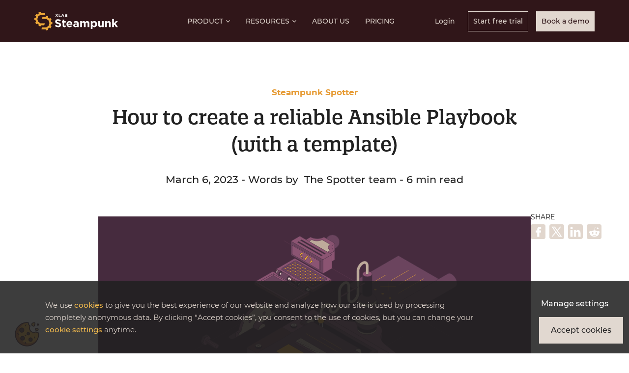

--- FILE ---
content_type: text/html
request_url: https://steampunk.si/blog/how-to-create-a-reliable-ansible-playbook/
body_size: -493
content:
<!doctype html><html lang=en-us><head><title>https://steampunk.si/spotter/blog/how-to-create-a-reliable-ansible-playbook/</title><link rel=canonical href=https://steampunk.si/spotter/blog/how-to-create-a-reliable-ansible-playbook/><meta charset=utf-8><meta http-equiv=refresh content="0; url=https://steampunk.si/spotter/blog/how-to-create-a-reliable-ansible-playbook/"></head></html>

--- FILE ---
content_type: text/html
request_url: https://steampunk.si/spotter/blog/how-to-create-a-reliable-ansible-playbook/
body_size: 18870
content:
<!doctype html><html lang=en><head><meta charset=UTF-8><meta charset=utf-8><meta http-equiv=x-ua-compatible content="ie=edge"><meta name=format-detection content="telephone=no"><meta name=viewport content="width=device-width,initial-scale=1,shrink-to-fit=no"><meta name=author content="XLAB Steampunk"><title>How to create a reliable Ansible Playbook (with a template) | XLAB Steampunk blog</title><meta name=keywords content='Steampunk ,Ansible ,automation ,playbooks ,ansible playbooks ,ansible playbook ,playbook ,reliable playbook ,reliable playbooks ,reliable automation ,playbook template ,ansible template ,ansible automation'><meta name=description content='So, you decided to write your first Ansible Playbook. Maybe not even your first, maybe you just want to know how to write secure and reliable ones. Splendid, you came to the right place. This blog is a simple guide to help you get started or improve on your playbook writing journey.
What can you do with Ansible Playbooks? The whole point of writing playbooks is to automate those pesky tedious manual tasks. In general, automation usually applies to larger systems of IT infrastructure, so we assume you would like to create a reusable configuration management and multi machine deployment system. This system should be simple, yet capable of deploying complex applications easily. High quality Ansible Collections can help you establish this robust automation workflow, but their content needs to be then applied appropriately, to achieve the key needed ingredient of great automation, which is their reliability.
'><meta property="og:title" content='How to create a reliable Ansible Playbook (with a template) | XLAB Steampunk blog'><meta property="og:description" content='So, you decided to write your first Ansible Playbook. Maybe not even your first, maybe you just want to know how to write secure and reliable ones. Splendid, you came to the right place. This blog is a simple guide to help you get started or improve on your playbook writing journey.
What can you do with Ansible Playbooks? The whole point of writing playbooks is to automate those pesky tedious manual tasks. In general, automation usually applies to larger systems of IT infrastructure, so we assume you would like to create a reusable configuration management and multi machine deployment system. This system should be simple, yet capable of deploying complex applications easily. High quality Ansible Collections can help you establish this robust automation workflow, but their content needs to be then applied appropriately, to achieve the key needed ingredient of great automation, which is their reliability.
'><meta property="og:image" content='/spotter/blog/how-to-create-a-reliable-ansible-playbook/og_image.png'><meta name=twitter:image content='/spotter/blog/how-to-create-a-reliable-ansible-playbook/og_image.png'><meta name=google-site-verification content="uL4w42Np5ZFwqg9dyi-O0EIYp3M0-g9TXQP-aH_IBpE"><meta name=twitter:card content="summary_large_image"><meta name=twitter:site content="@xlab_si"><meta name=twitter:creator content="@xlab_si"><meta property="og:url" content="/spotter/blog/how-to-create-a-reliable-ansible-playbook/"><link rel=apple-touch-icon href=/images/favicon.ico><link rel=icon href=/images/favicon.ico type=image/x-icon><link rel="shortcut icon" href=/images/favicon.ico type=image/x-icon><link rel=canonical href=/spotter/blog/how-to-create-a-reliable-ansible-playbook/><link rel="dns-prefetch stylesheet" href=https://use.typekit.net/wmm1xnq.css><link rel=stylesheet href=/bootstrap/bootstrap.min.3017df4a76db5f01c2b99b603d88b03106df13bcfe18e67b7c13c2341d3a67df.css><link rel=stylesheet href=/css/common.min.a8a8ee1c55280d2ca98936f8b24dceedb3db451b174b9e0d7b9ca10022175a20.css><link rel=stylesheet href=/css/navbar.min.ddbf1125ee28eba5706cd56f0555cc3f9142b29811ee78e8baaa08d9b037383d.css><link rel=stylesheet href=/css/footer.min.e65dea9d819c6217c08e76fc7147ce7cfe591d53a6cddc0bbd5ea416d291f2fe.css><link rel=stylesheet href=/css/blog.min.4a8a83b5d6a4404bd80d87797179b4c8eb24aad7ef92d3fef992038081a1ba37.css><link rel=stylesheet href=/css/style.min.88f2ac99304a7df1f54844d2871f4f683822b17ea0b9fc194e999afaea66b926.css><link rel=stylesheet href=/css/cli_interface.min.dd43b7068d4051d404452ce1a4bb68acb393ea86ce445dddf11f1163446a6517.css></head><body><noscript><iframe src="https://www.googletagmanager.com/ns.html?id=GTM-TZ4WD9G" height=0 width=0 style=display:none;visibility:hidden></iframe></noscript><script src=/js/TF6VCRYBXGF860M3K8.js async defer></script><script src="https://www.google.com/recaptcha/api.js?trustedtypes=true" async defer></script><script src=/jquery/jquery.min.fc9a93dd241f6b045cbff0481cf4e1901becd0e12fb45166a8f17f95823f0b1a.js crossorigin=anonymous></script><script type=text/javascript async src=/bootstrap/bootstrap.bundle.min.82f64f62bb03c1bc1824b0f9c9e05f70dba33e146818e63cdf5c306c8cf3dedd.js></script><script src=https://cdn.jsdelivr.net/npm/popper.js@1.16.1/dist/umd/popper.min.js integrity=sha384-9/reFTGAW83EW2RDu2S0VKaIzap3H66lZH81PoYlFhbGU+6BZp6G7niu735Sk7lN crossorigin=anonymous></script><script src=/js/common.min.801b2c18d92f4b8d594c2e107431ffbd9a914390112651bafd97c9e9fcfb84bb.js defer></script><script type=text/javascript async src="/js/cookies.fd27184dffb27888efa00e0eb69d696d9486a27ccd393080e7ca5b8e587b8e14.js?ver=1.27"></script><script src="https://www.google.com/recaptcha/api.js?render=6LftlTsrAAAAANSqwyOQ1Zu2Sy83Qtr45yLBn8sm&trustedtypes=true" async defer></script><nav class="navbar navbar-expand-lg navbar-dark background-brown-dark spotter-nav" data-pagefind-ignore><div class=container><a class=navbar-brand href=/spotter><img width=170px height=38px class="logo horizontal-logo" src=/images/navigation/xlab_steampunk_logo.svg alt="xlab steampunk logo">
</a><button class=navbar-toggler type=button data-bs-toggle=collapse data-bs-target=#navbarNavDropdown aria-controls=navbarNavDropdown aria-expanded=false aria-label="Toggle navigation">
<span class=fw-medium>MENU</span>
<img width=16px height=16px src=/images/navigation/icon-close-dropdown.svg alt="close dropdown icon"></button><div class="collapse navbar-collapse" id=navbarNavDropdown><ul class="navbar-nav ms-auto"><li class="nav-item dropdown"><a class="nav-link fw-medium dropdown-toggle" href id=navbarDropdownProduct data-bs-toggle=dropdown aria-haspopup=true aria-expanded=false>Product</a><div class=dropdown-menu aria-labelledby=navbarDropdown><div class=container><div class=group><a href=/spotter/features class=title>Features</a>
<a href=/spotter/features/#playbook-scanning class=dropdown-item>Playbook Scanning</a>
<a href=/spotter/features/#check-types class=dropdown-item>Check Types</a>
<a href=/spotter/features/#enterprise-features class=dropdown-item>Enterprise Features</a>
<a href=/spotter/features/#analytics-reporting class=dropdown-item>Analytics and Reporting</a>
<a href=/spotter/features/#team-management class=dropdown-item>Team Management</a>
<a href=/spotter/features/#assisted-playbook-writing class=dropdown-item>Assisted Playbook Writing</a>
<a href=/spotter/features/#check-management class=dropdown-item>Check Management</a>
<a href=/spotter/features/#integrations class=dropdown-item>Integrations</a></div><div class=group><a href=/spotter/use-cases class='title pt30'>USE CASES</a>
<a href=/spotter/use-cases/#best-practices class=dropdown-item>Follow Best Practices</a>
<a href=/spotter/use-cases/#security-compliance class=dropdown-item>Enhance Security & Compliance</a>
<a href=/spotter/use-cases/#aap-workflows class=dropdown-item>Safeguard Ansible Automation Platform Workflows</a>
<a href=/spotter/use-cases/#ansible-upgrades class=dropdown-item>Speed up Ansible Upgrades</a><div class=title>Compare</div><a href=/spotter/spotter-vs-lint-comparison/ class=dropdown-item>Spotter vs. Ansible Lint Comparison</a></div><div class="featured-content ms-auto spotter"><div class="banner spotter-product" data-link=/spotter/#demo><h5>Explore Spotter's Power in Minutes</h5><a href=javascript:void(0) class="text-E69A32 fw-bold">Watch demo
<img loading=lazy class=translate-arrow width=20px height=15px alt="icon arrow" src=/images/icon-arrow-cta.svg></a></div></div></div></div></li><li class="nav-item dropdown"><a class="nav-link fw-medium dropdown-toggle" href=/spotter/ id=navbarDropdownResources data-bs-toggle=dropdown aria-haspopup=true aria-expanded=false>Resources</a><div class=dropdown-menu aria-labelledby=navbarDropdown><div class=container><div class=group><div class=title>Learn</div><a href=/spotter/customer-stories/ class=dropdown-item>Customer stories</a>
<a href=/spotter/getting-started/ class=dropdown-item>Getting started</a>
<a href=https://spotter.steampunk.si/docs/ class=dropdown-item>Docs</a>
<a href=/spotter/webinars-training/ class=dropdown-item>Webinars and trainings</a>
<a href=/spotter/resources-library/#videos class=dropdown-item>Videos</a>
<a href=/spotter/resources-library/#flyers class=dropdown-item>Flyers</a>
<a href=/spotter/blog/ class=dropdown-item>Blog</a></div><div class=group><div class='title pt30'>Popular tools and topics</div><a href=/spotter/time-savings-calculator/ class=dropdown-item>Time savings calculator</a>
<a href=/spotter/assistant/ class=dropdown-item>Spotter Assistant Playground</a>
<a href=/spotter/aap-integration/ class=dropdown-item>Why Red Hat AAP integration?</a>
<a href=/spotter/onprem-testing/ class=dropdown-item>On-prem testing</a>
<a href=/spotter/playbook-assessment/ class=dropdown-item>Free Ansible Playbook Assessment</a></div><div class=group><div class='title pt30'>Support</div><a href=/spotter/contact/ class=dropdown-item>Contact support</a>
<a href=/spotter/faq/ class=dropdown-item>FAQ</a></div><div class="featured-content ms-auto spotter"><div class="banner spotter-resources" data-link=/spotter/webinars-training/security-compliance/><div class=title>FREE ON-DEMAND WEBINAR</div><h5>From Risk to Resilience: An Enterprise Story to Secure and Compliant Ansible Playbooks</h5><a href=javascript:void(0) target=_self class="text-E69A32 fw-bold">Register now
<img loading=lazy class=translate-arrow width=20px height=15px alt="icon arrow" src=/images/icon-arrow-cta.svg></a></div></div></div></div></li><li class=nav-item><a class="nav-link fw-medium mgr-18" href=/spotter/about-us/ aria-haspopup=true aria-expanded=false>About us</a></li><li class=nav-item><a class="nav-link fw-medium mgr-18" href=/spotter/pricing/ aria-haspopup=true aria-expanded=false>Pricing</a></li><div class="divider d-lg-none"></div><li class="nav-item extra-buttons first"><a href=https://spotter.steampunk.si/login/ target=_blank class="btn btn-login">Login</a></li><li class="nav-item extra-buttons"><a href=https://spotter.steampunk.si/register/ target=_blank class="btn btn-primary">Start free trial</a></li><li class="nav-item extra-buttons"><a href=/spotter/book-a-demo/ target=_self class="btn btn-secondary">Book a demo</a></li></ul></div></div></nav><link rel=stylesheet href=/css/search.min.06cffe730287fee0b7c0b65c4bf66a5da676ab8e951e56d664de47e75b2c86f2.css><script src=/js/search.min.dc26ebb4646f2593922dbfd1fe74dcf226e0b600ab652ad00051513629cb25db.js></script><div class="fixed-top search-bar"><div class=search-content><div class=container><form role=search aria-label="Start typing to search" action=javascript:void(0);><div class=search-icon></div><input id=search class=search-input type=text tabindex=-1 placeholder="Start typing to search"><div class=search-clear></div></form><div class=results-container><div class=container><div class=results-message></div><ol class=results-list></ol><div class=more data-pagefind-ignore><a tabindex=0>Load more results</a></div></div></div></div></div></div><div class=search-overlay></div><div class=main-content><div id=blog-single><section class=pt-0><div class=single-post><article><header class="text-center pb-10"><div class=container><h4 class=categories><a href=/blog/categories/Steampunk-Spotter class="text-E69A32 p-0">Steampunk Spotter</a></h4><h1>How to create a reliable Ansible Playbook (with a template)</h1></div></header><div class=container><div class=data-head><h4>March 6, 2023 -
Words by&nbsp;
The Spotter team - <span class=text-nowrap>6 min</span> read</h4></div><div class=cover-img><figure><img src=/spotter/blog/how-to-create-a-reliable-ansible-playbook/blog-image.svg alt="Card image caption"></figure></div><div class=content><p>So, you decided to write your first Ansible Playbook. Maybe not even your first, maybe you just want to know how to write secure and reliable ones. Splendid, you came to the right place. This blog is a simple guide to help you get started or improve on your playbook writing journey.</p><h2 id=what-can-you-do-with-ansible-playbooks>What can you do with Ansible Playbooks?</h2><p>The whole point of writing playbooks is to automate those pesky tedious manual tasks. In general, automation usually applies to larger systems of IT infrastructure, so we assume you would like to create a reusable configuration management and multi machine
deployment system. This system should be simple, yet capable of deploying complex applications easily. High quality Ansible Collections can help you establish this robust automation workflow, but their content needs to be then applied appropriately, to achieve the
key needed ingredient of great automation, which is their reliability.</p><h2 id=what-does-a-reliable-ansible-playbook-mean>What does a reliable Ansible Playbook mean?</h2><p>If the Ansible Playbook that implements task steps is not reliable, we gained nothing. Before, we had to perform error-prone steps manually, and now we have to overview Ansible executions. Only a reliable playbook can achieve trustable automation, meaning that it
will do exactly what you expect every time you run it. Enforcing the desired state is what has the most significant impact on the robustness of your Ansible Playbooks. That is how you can be sure you have a reliable playbook.</p><h3 id=ansible-playbook-structure>Ansible Playbook structure:</h3><p>A playbook is a simple and efficient way to automate complex IT tasks, such as the deployment of applications and the orchestration of infrastructure. A typical playbook template consists of the following elements:</p><ol><li><strong>Hosts:</strong> A list of one or more hosts on which the playbook will run.</li><li><strong>Tasks:</strong> A list of actions that will be performed on the specified hosts. Tasks can include commands, modules, or plays.</li><li><strong>Variables:</strong> A section where you can define variables that can be used in the playbook.</li><li><strong>Handlers:</strong> A section that lists tasks that are only executed if notified by another task.</li><li><strong>Plays:</strong> A collection of tasks that are executed in a specific order.</li></ol><h3 id=ansible-playbook-template>Ansible Playbook template:</h3><p>A template is a file that contains all your configuration parameters. In the Ansible, dynamic values are given as variables, and during playbook execution, the variables will be replaced with the relevant values.</p><p><strong>Here is a basic Ansible Playbook template:</strong></p><pre tabindex=0><code>--- 
- name: Sample Playbook
  hosts: &lt;hosts list&gt;
  
  tasks:
    - name: &lt;task name&gt;
    &lt;module&gt;:
      &lt;module options&gt;

  handlers: 
    - name: &lt;handler name&gt;
     &lt;module&gt;:
       &lt;module options&gt;

  vars:
    &lt;variable name&gt;: &lt;variable value&gt;
</code></pre><blockquote><p>Check out our
<a target=_blank rel="noopener noreferrer" href="https://steampunk.si/blog/ultimate-guide-for-high-quality-ansible-playbooks/?utm_source=playbook-template-post&amp;utm_medium=blog">Ultimate guide for writing high-quality Ansible Playbooks</a></p></blockquote><h2 id=how-to-make-sure-your-ansible-playbook-is-secure-and-reliable>How to make sure your Ansible Playbook is secure and reliable?</h2><p>Well, the good news is that you don&rsquo;t have to tackle the challenge all alone. Lucky for us, we have amazing Ansible
scanning tools available to help us out, such as
<a target=_blank rel="noopener noreferrer" href="https://steampunk.si/blog/why-use-steampunk-spotter-when-we-have-ansible-lint/?utm_source=playbook-template-post&amp;utm_medium=blog">Ansible Lint and Steampunk Spotter.</a>
You have probably
heard of Ansible Lint, which helps you follow Ansible&rsquo;s best practices, and covers the basics when it comes to making
sure your playbooks are written well.
<a target=_blank rel="noopener noreferrer" href="https://steampunk.si/?utm_source=playbook-template-post&amp;utm_medium=blog">Spotter</a>
goes beyond styling errors and syntax checking. It ventures into the
Ansible content itself, the modules, roles, and collections, and gives suggestions that are specific to a particular
module and user environment setup.</p><p>But even when using the tools, it’s good to know where to get started:</p><h3 id=1use-fully-qualified-names-fqcns>1. Use fully qualified names (FQCNs)</h3><p>All Ansible modules lived in the same global namespace before the introduction of Ansible Collections. Ansible Base introduced the routing table for content in order not to break existing Ansible Playbooks. Ansible developers then moved the content from the
central repository into dedicated collections. Existing Ansible Playbooks didn’t have to be updated, new playbooks, however, should always use FQCNs. This applies when you use Ansible versions 2.10 or higher.</p><p>If we use FQCNs, there is less chance that Ansible will use a different module than intended. To add FQCNs, Steampunk Spotter, a tool that analyzes and provides recommendations for your playbooks, can come in handy. Spotter’s rewrite function can do this
absolutely automatically! It also creates a <em>requirements.yml</em> file while rewriting the playbook, which can greatly assist you starting out as well. You can read more about what Spotter can do,
<a target=_blank rel="noopener noreferrer" href="https://steampunk.si/spotter/getting-started/?utm_source=playbook-template-post&amp;utm_medium=blog">here.</a></p><p>Let’s take a look how to add FQCNs with Spotter:</p><figure><img src=fqcn.png class=zoom-image>
<img class=zoom-overlay-image src=/images/blog/ic-full-screen.svg></figure><h3 id=2organize-and-document>2. Organize and document</h3><p>Thorough documentation is a must. It enables others that view the content after you, to know exactly what you were trying to achieve with your playbook. Structure is also important; you should always follow the structure described in Ansible documentation. If you
are only automating your infrastructure, you should also try and organize your playbooks into logical groups. If they are too large, split them into multiple files and proceed from there. When automating a complex application, consider grouping your content into
roles.</p><p>Saving your Ansible content in a Git repository is probably the easiest way of storing your content and tracking your changes. If you would like to check the quality of public repositories and make sure your playbooks are secure, reliable, and up-to-date, Spotter
can also help you with that. It has a
<a target=_blank rel="noopener noreferrer" href="https://steampunk.si/blog/keep-track-of-scan-history-and-collaborate-with-your-team/?utm_source=playbook-template-post&amp;utm_medium=blog">convenient app</a>
that allows you to overview playbook scan data, which can help you develop your playbook writing skills and keep track of your progress.</p><p>Here&rsquo;s how you can scan your git repository with the Spotter app:</p><figure><img src=git-project.png class=zoom-image>
<img class=zoom-overlay-image src=/images/blog/ic-full-screen.svg></figure><p>After scanning, the tool provides you with information on errors, hints, and warnings hidden in your playbooks, directing you to all the required module documentation, and more. Why would you waste time searching for information if Spotter can provide it for you,
helping you stay organized and learn playbook writing much faster? You can also use it as a CLI tool or integrated with CI/CD pipelines (GitHub, GitLab), and within the VS Code.</p><figure><img src=splosna.png class=zoom-image>
<img class=zoom-overlay-image src=/images/blog/ic-full-screen.svg></figure><figure><img src=project-1.png class=zoom-image>
<img class=zoom-overlay-image src=/images/blog/ic-full-screen.svg></figure><p>You can even run the tool with a specific Ansible version in mind:</p><figure><img src=version.png class=zoom-image>
<img class=zoom-overlay-image src=/images/blog/ic-full-screen.svg></figure><h3 id=3use-certified-ansible-content>3. Use Certified Ansible content</h3><p>To make your automation reliable, you should use certified Ansible Collections, because that means the collection has undergone additional quality assessment and testing. More importantly, this guarantees that the collection is maintained and fully supported by
Red Hat and partners. Being able to rely on support for Ansible content used in your playbooks makes all the difference when you need help with solving your issues. Spotter can help you with that as well, since you can use it to make sure you are only using
certified and approved modules. When Spotter gives you feedback, it also links you directly to the documentation of the module in question.</p><h3 id=4--keep-it-simple>4. Keep it simple</h3><p>And lastly, maybe the most important advice, keep it simple! We really mean it. Simple is better when it comes to playbooks. Mainly use Ansible modules and simple tasks, rather than complex blocks and loops that no one can understand and debug. We also recommend
that you use Jinja templating and filtering when needed and not too much inline code. When your playbooks are too complex or you have a lot of inline shell and Python commands, think about developing your custom Ansible module. If you’re not interested in doing this yourself, XLAB Steampunk team is specialized to
<a target=_blank rel="noopener noreferrer" href="https://steampunk.si/build-ansible-collections/?utm_source=playbook-template-post&amp;utm_medium=blog">help you write custom modules.</a></p><h2 id=ready-to-write-a-great-playbook>Ready to write a great playbook?</h2><p>And off you go, writing your playbooks, now equipped with all the key ingredients to help you produce reliable and secure ones. And don’t forget, you can have your own little helper on your journey,
<a target=_blank rel="noopener noreferrer" href="https://steampunk.si/?utm_source=playbook-template-post&amp;utm_medium=blog">Steampunk Spotter</a>
, making sure you keep going full steam ahead!</p><blockquote><p>Interested in Spotter, but don’t know how to start? Explore our
<a target=_blank rel="noopener noreferrer" href=https://steampunk.si/spotter/getting-started/><strong>Getting started guide.</strong></a></p></blockquote><figure><a href=https://steampunk.si/spotter/><img src=banner.png></a></figure></div><div class="social-cta social-item"><div class=row><div class=col-12><div class="row d-none d-xl-block"><div class="col-12 d-flex"><div class="share-buttons mb-4"><div class=item-title>SHARE</div><a class="facebook social-link" data-bs-target=Facebook href="https://www.facebook.com/sharer/sharer.php?u=https://steampunk.si/spotter/blog/how-to-create-a-reliable-ansible-playbook/" title="Share this post on Facebook" target=_blank rel="noopener noreferrer"><svg width="30" height="30" viewBox="0 0 30 30"><g id="ic-share-fb" transform="translate(0 -0.065)"><rect id="Rectangle_3" data-name="Rectangle 3" width="30" height="30" rx="4" transform="translate(0 0.065)" fill="#e1d6cd"/><path id="Path_130" data-name="Path 130" d="M32.683.0H30.039A4.642 4.642.0 0025.15 5.017V7.33H22.493a.416.416.0 00-.416.416V11.1a.416.416.0 00.416.416H25.15v8.456a.416.416.0 00.416.416h3.468a.416.416.0 00.416-.416v-8.46h3.108a.416.416.0 00.416-.416V7.746a.416.416.0 00-.416-.416H29.449V5.369c0-.942.225-1.421 1.452-1.421h1.781a.416.416.0 00.415-.416V.42A.416.416.0 0032.683.0z" transform="translate(-11.889 5.29)" fill="#fff"/></g></svg>
</a><a class="twitter social-link" data-bs-target=Twitter href="https://twitter.com/intent/tweet?text=How%20to%20create%20a%20reliable%20Ansible%20Playbook%20%28with%20a%20template%29&amp;url=https://steampunk.si/spotter/blog/how-to-create-a-reliable-ansible-playbook/" title="Share this post on Twitter" target=_blank rel="noopener noreferrer"><svg id="Layer_1" data-name="Layer 1" width="30" height="30" viewBox="0 0 30 30"><defs><style>.cls-1{fill:#e1d6cd}.cls-1,.cls-2{stroke-width:0}.cls-2{fill:#fff}</style></defs><g id="ic-share-twitter"><rect id="Rectangle_4" data-name="Rectangle 4" class="cls-1" width="30" height="30" rx="4" ry="4" fill="#e1d6cd"/></g><path class="cls-2" d="M6.57 25.16l6.72-7.87 5.54 7.87h6.72l-8.57-12.18 6.95-8.14h-2.12l-5.79 6.78-4.77-6.78H4.53l7.81 11.09-7.88 9.22h2.12zM7.77 6.54h2.59L22.3 23.47h-2.59L7.77 6.54z"/></svg>
</a><a class="linkedin social-link" data-bs-target=LinkedIn href="https://www.linkedin.com/sharing/share-offsite/?url=https://steampunk.si/spotter/blog/how-to-create-a-reliable-ansible-playbook/" title="Share this post on LinkedIn" target=_blank rel="noopener noreferrer"><svg width="30" height="30" viewBox="0 0 30 30"><g id="ic-share-linkedin" transform="translate(-0.307 -0.065)"><rect id="Rectangle_5" data-name="Rectangle 5" width="30" height="30" rx="4" transform="translate(0.307 0.065)" fill="#e1d6cd"/><path id="LinkedIn" d="M20.825 21.912v7.8H16.362V22.434c0-1.827-.646-3.074-2.261-3.074a2.446 2.446.0 00-2.29 1.653 3.129 3.129.0 00-.148 1.1v7.593H7.2s.06-12.32.0-13.6h4.465v1.927c-.009.014-.021.03-.029.044h.029v-.044a4.425 4.425.0 014.024-2.247C18.623 15.793 20.825 17.736 20.825 21.912zM2.527 9.558a2.354 2.354.0 10-.059 4.7H2.5a2.355 2.355.0 10.029-4.7zM.265 29.708H4.728v-13.6H.265z" transform="translate(4.88 -4.088)" fill="#fff"/></g></svg>
</a><a class="reddit social-link" data-bs-target=Reddit href="https://www.reddit.com/submit?title=How%20to%20create%20a%20reliable%20Ansible%20Playbook%20%28with%20a%20template%29&amp;url=https://steampunk.si/spotter/blog/how-to-create-a-reliable-ansible-playbook/" title="Share this post on Reddit" target=_blank rel="noopener noreferrer"><svg width="30" height="30" viewBox="0 0 30 30"><g id="ic-share-reddit" transform="translate(0.048 -0.065)"><rect id="Rectangle_5" data-name="Rectangle 5" width="30" height="30" rx="4" transform="translate(-0.048 0.065)" fill="#e1d6cd"/><path id="Path_22158" data-name="Path 22158" d="M40.444 32.3a2.3 2.3.0 00-3.9-1.655 11.283 11.283.0 00-6.157-1.954l1.05-4.934 3.424.728a1.644 1.644.0 10.169-.8l-3.824-.811a.412.412.0 00-.488.317l-1.172 5.5a11.29 11.29.0 00-6.242 1.951A2.312 2.312.0 1020.763 34.4a4.624 4.624.0 00-.055.694c0 3.542 4.122 6.411 9.208 6.411s9.206-2.869 9.206-6.411a4.292 4.292.0 00-.055-.694 2.312 2.312.0 001.377-2.1zM24.663 33.94a1.644 1.644.0 111.646 1.644 1.644 1.644.0 01-1.646-1.644zm9.176 4.344c-1.121 1.121-3.271 1.209-3.9 1.209s-2.774-.088-3.9-1.209a.426.426.0 01.6-.6 5.248 5.248.0 003.3.957 5.182 5.182.0 003.3-.959.426.426.0 01.6.6zm-.3-2.7a1.644 1.644.0 111.644-1.644 1.644 1.644.0 01-1.642 1.643z" transform="translate(-14.259 -16.238)" fill="#fff"/></g></svg></a></div></div></div><div class="row blog-small-screen-social d-block d-xl-none"><div class="col-12 d-flex justify-content-center"><div class="row flex-column"><div class=col><hr class=hr-small-social><div class="item-title mb-1">SHARE</div></div><div class="col icons-sec"><a class=social-link data-bs-target=Facebook href="https://www.facebook.com/sharer/sharer.php?u=/spotter/blog/how-to-create-a-reliable-ansible-playbook/" title="Share this post on Facebook" target=_blank rel="noopener noreferrer"><span class="social-icon facebook"><svg width="30" height="30" viewBox="0 0 30 30"><g id="ic-share-fb" transform="translate(0 -0.065)"><rect id="Rectangle_3" data-name="Rectangle 3" width="30" height="30" rx="4" transform="translate(0 0.065)" fill="#e1d6cd"/><path id="Path_130" data-name="Path 130" d="M32.683.0H30.039A4.642 4.642.0 0025.15 5.017V7.33H22.493a.416.416.0 00-.416.416V11.1a.416.416.0 00.416.416H25.15v8.456a.416.416.0 00.416.416h3.468a.416.416.0 00.416-.416v-8.46h3.108a.416.416.0 00.416-.416V7.746a.416.416.0 00-.416-.416H29.449V5.369c0-.942.225-1.421 1.452-1.421h1.781a.416.416.0 00.415-.416V.42A.416.416.0 0032.683.0z" transform="translate(-11.889 5.29)" fill="#fff"/></g></svg>
</span></a><a class=social-link data-bs-target=Twitter href="https://twitter.com/intent/tweet?text=How%20to%20create%20a%20reliable%20Ansible%20Playbook%20%28with%20a%20template%29&amp;url=/spotter/blog/how-to-create-a-reliable-ansible-playbook/" title="Share this post on Twitter" target=_blank rel="noopener noreferrer"><span class="social-icon twitter"><svg id="Layer_1" data-name="Layer 1" width="30" height="30" viewBox="0 0 30 30"><defs><style>.cls-1{fill:#e1d6cd}.cls-1,.cls-2{stroke-width:0}.cls-2{fill:#fff}</style></defs><g id="ic-share-twitter"><rect id="Rectangle_4" data-name="Rectangle 4" class="cls-1" width="30" height="30" rx="4" ry="4" fill="#e1d6cd"/></g><path class="cls-2" d="M6.57 25.16l6.72-7.87 5.54 7.87h6.72l-8.57-12.18 6.95-8.14h-2.12l-5.79 6.78-4.77-6.78H4.53l7.81 11.09-7.88 9.22h2.12zM7.77 6.54h2.59L22.3 23.47h-2.59L7.77 6.54z"/></svg>
</span></a><a class=social-link data-bs-target=LinkedIn href="https://www.linkedin.com/shareArticle?mini=true&amp;title=How%20to%20create%20a%20reliable%20Ansible%20Playbook%20%28with%20a%20template%29&amp;url=/spotter/blog/how-to-create-a-reliable-ansible-playbook/" title="Share this post on LinkedIn" target=_blank rel="noopener noreferrer"><span class="social-icon linkedin"><svg width="30" height="30" viewBox="0 0 30 30"><g id="ic-share-linkedin" transform="translate(-0.307 -0.065)"><rect id="Rectangle_5" data-name="Rectangle 5" width="30" height="30" rx="4" transform="translate(0.307 0.065)" fill="#e1d6cd"/><path id="LinkedIn" d="M20.825 21.912v7.8H16.362V22.434c0-1.827-.646-3.074-2.261-3.074a2.446 2.446.0 00-2.29 1.653 3.129 3.129.0 00-.148 1.1v7.593H7.2s.06-12.32.0-13.6h4.465v1.927c-.009.014-.021.03-.029.044h.029v-.044a4.425 4.425.0 014.024-2.247C18.623 15.793 20.825 17.736 20.825 21.912zM2.527 9.558a2.354 2.354.0 10-.059 4.7H2.5a2.355 2.355.0 10.029-4.7zM.265 29.708H4.728v-13.6H.265z" transform="translate(4.88 -4.088)" fill="#fff"/></g></svg>
</span></a><a class=social-link data-bs-target=Reddit href=https://www.reddit.com/r/XLAB_Steampunk/ title="Share this post on Reddit" target=_blank rel="noopener noreferrer"><span class="social-icon reddit"><svg width="30" height="30" viewBox="0 0 30 30"><g id="ic-share-reddit" transform="translate(0.048 -0.065)"><rect id="Rectangle_5" data-name="Rectangle 5" width="30" height="30" rx="4" transform="translate(-0.048 0.065)" fill="#e1d6cd"/><path id="Path_22158" data-name="Path 22158" d="M40.444 32.3a2.3 2.3.0 00-3.9-1.655 11.283 11.283.0 00-6.157-1.954l1.05-4.934 3.424.728a1.644 1.644.0 10.169-.8l-3.824-.811a.412.412.0 00-.488.317l-1.172 5.5a11.29 11.29.0 00-6.242 1.951A2.312 2.312.0 1020.763 34.4a4.624 4.624.0 00-.055.694c0 3.542 4.122 6.411 9.208 6.411s9.206-2.869 9.206-6.411a4.292 4.292.0 00-.055-.694 2.312 2.312.0 001.377-2.1zM24.663 33.94a1.644 1.644.0 111.646 1.644 1.644 1.644.0 01-1.646-1.644zm9.176 4.344c-1.121 1.121-3.271 1.209-3.9 1.209s-2.774-.088-3.9-1.209a.426.426.0 01.6-.6 5.248 5.248.0 003.3.957 5.182 5.182.0 003.3-.959.426.426.0 01.6.6zm-.3-2.7a1.644 1.644.0 111.644-1.644 1.644 1.644.0 01-1.642 1.643z" transform="translate(-14.259 -16.238)" fill="#fff"/></g></svg></span></a></div></div></div></div></div></div></div></div></article></div><div class="modal fade" id=zoom-in-image tabindex=-1 role=dialog aria-labelledby=zoomImage aria-hidden=true><div class="modal-dialog modal-dialog-centered modal-xl" role=document><div class="modal-content background-F7F3EF border-0"><div class=close-modal data-bs-dismiss=modal><img class=close-x src=/images/ic_close.svg alt=close></div><div class="modal-body p-2"><img class="modal-content zoom-in" id=zoomedImage></div></div></div></div></section><section id=subscription-form-single class=background-F7F3EF><div id=subscription-form-anchor><div class="single subscription-form"><div class=container><form id=subscription-form method=POST action=contact><div class="row align-items-center align-items-xl-end justify-content-center"><div class="col-12 col-xl-5"><h2 class="mgb-20 found-text">Found this post useful?</h2><label for=subscription_email><p class="single-sub-desc-text mb-0">Don't miss out on the latest news, tips and tricks on Ansible Collections and automation
with
Ansible.</p></label></div><div class="col-12 col-xl-7 d-flex align-items-center align-items-xl-end flex-column flex-xl-row"><img class="img-single pe-xl-4" src=/images/img-newsletter.svg><div><h3 class="mgb-20 single-get-text">Get our monthly newsletter.</h3><input type=email name=email id=subscription_email title="Email Address" placeholder="Your email address" class="form-control border-0" required>
<input type=hidden name=newsletter value=true>
<button value=submit class="btn steampunk-button background-F1AF44 rounded-0 ms-auto">
Sign up</button></div></div></div></div></div></form><div id=thank-you-for-subscribe class="row d-none"><div class="col-12 h-100 d-flex"><div class="text-center m-auto"><h2>Thank you for subscribing!</h2><label><h4>You are now subscribed to our newsletter! You'll hear from us shortly.</h4></label></div></div></div><div id=form-error class="row d-none"><div class="col-12 text-center"><label><h4 class=text-danger>Something went wrong. Please try again later.</h4></label></div></div></div><div class="container-fluid p-0"><div id=loader-blog class="background-E1D7CF row d-none"><div class="text-center col-12 h-100"><div><img src=/images/ansible-collections/loader.gif alt="Please wait"><h3>Processing, please wait...</h3></div></div></div></div></div></div></section><section class="single page-blog background-EEE8E3"><div class="container text-center"><h2 class="text-center related-header mb-0">This could be interesting for you</h2><div class=related-section id=blog-posts><div class="row justify-content-center justify-content-lg-between"><div class="col-12 col-lg-4 blog-item"><div class="card blog-card"><div class=image-cover><img loading=lazy class=card-img-top src=/spotter/blog/ansible-playbooks-for-beginners-automate-daily-routine/blog-image.svg alt="Card image caption"></div><div class=card-body><p class="date mgt-30 mgb-10">November 17, 2023</p><h3 class="card-title blog-section-title quatro-slab fw-medium">Ansible Playbook writing for beginners: Automate your morning routine</h3><p class=card-text>Learn Ansible Playbook development for beginners and automate your daily tasks with ease. Explore AI assistance, playbook …</p><a href=/spotter/blog/ansible-playbooks-for-beginners-automate-daily-routine/ target=_self class="text-E69A32 stretched-link"><div class="title-h5 fw-bold">View post</div></a></div></div></div><div class="col-12 col-lg-4 blog-item"><div class="card blog-card"><div class=image-cover><img loading=lazy class=card-img-top src=/spotter/blog/ansible-vs-jenkins/blog-image.svg alt="Card image caption"></div><div class=card-body><p class="date mgt-30 mgb-10">April 4, 2023</p><h3 class="card-title blog-section-title quatro-slab fw-medium">Ansible vs Jenkins: Main differences and which one to choose?</h3><p class=card-text>Ansible and Jenkins are popular, well-acclaimed automation tools used to implement DevOps principles. Can, or better yet, should …</p><a href=/spotter/blog/ansible-vs-jenkins/ target=_self class="text-E69A32 stretched-link"><div class="title-h5 fw-bold">View post</div></a></div></div></div><div class="col-12 col-lg-4 blog-item"><div class="card blog-card"><div class=image-cover><img loading=lazy class=card-img-top src=/spotter/blog/add-spotter-to-CI-CD-process-and-enhance-security/blog-image.svg alt="Card image caption"></div><div class=card-body><p class="date mgt-30 mgb-10">September 28, 2023</p><h3 class="card-title blog-section-title quatro-slab fw-medium">How to Add Spotter to Your CI/CD Process for Enhanced Security</h3><p class=card-text>Add a layer of security within your CI/CD pipeline with Spotter.</p><a href=/spotter/blog/add-spotter-to-CI-CD-process-and-enhance-security/ target=_self class="text-E69A32 stretched-link"><div class="title-h5 fw-bold">View post</div></a></div></div></div></div><div id=contact-us class="btn border-0"><a href=/spotter/blog/ class="text-E69A32 fw-medium"><div class="title-h5 fw-bold mgl--30px">Show all blog posts
<img class=translate-arrow width=20px height=15px alt="icon arrow" src=/images/icon-arrow-cta.svg></div></a></div></div></div></section><section class=background-F7F3EF id=follow-subscribe-banner><div class=container><div class="row align-items-center justify-content-lg-center"><div class="col-xl-5 col-lg-12 pe-0 subs-text"><h3>Keep up with what we do on our social media.</h3></div><div class="col-xl-4 col-lg-12 ps-0 pe-0 text-center subs-social-icons"><a class=social-icon href=https://twitter.com/xlab_steampunk title="Follow us on Twitter" target=_blank rel="noopener noreferrer"><svg id="Layer_1" data-name="Layer 1" width="36" height="36" viewBox="0 0 36 36"><defs><style>.cls-1{fill:#c4b3ab}.cls-1,.cls-2{stroke-width:0}.cls-2{fill:#fff}</style></defs><g id="ic-share-twitter"><rect id="Rectangle_4" data-name="Rectangle 4" class="cls-1" width="36" height="36" rx="4.8" ry="4.8" fill="#c4b3ab"/></g><path class="cls-2" d="M6.01 33l9.56-11.62L23.45 33h9.56L20.82 15.02 30.7 3h-3.01l-8.24 10.01L12.66 3H3.1l11.11 16.38L3 33h3.01zM7.71 5.5h3.69l16.99 25H24.7L7.71 5.5z"/></svg>
</a><a class=social-icon href=https://www.linkedin.com/showcase/xlab-steampunk/ title="Follow us on LinkedIn" target=_blank rel="noopener noreferrer"><svg id="ic-linkedin" width="36" height="36" viewBox="0 0 36 36"><rect id="Rectangle_5" data-name="Rectangle 5" width="36" height="36" rx="4" transform="translate(0)" fill="#c4b3ab"/><path id="LinkedIn" d="M23.995 23.615v8.871H18.852V24.21c0-2.079-.744-3.5-2.605-3.5a2.814 2.814.0 00-2.639 1.881 3.519 3.519.0 00-.171 1.254v8.64H8.293s.069-14.018.0-15.471h5.144v2.193c-.01.016-.024.034-.034.05h.034v-.05a5.108 5.108.0 014.636-2.556C21.457 16.652 23.995 18.863 23.995 23.615zM2.911 9.558A2.681 2.681.0 102.843 14.9h.034a2.682 2.682.0 10.034-5.347zM.306 32.486H5.448V17.016H.306z" transform="translate(6.151 -3.559)" fill="#fff"/></svg>
</a><a class=social-icon href=https://www.youtube.com/channel/UCzdr8JOkjmoNRHULEV5Pnug title="Follow us on YouTube" target=_blank rel="noopener noreferrer"><svg id="ic-yt" width="36" height="36" viewBox="0 0 36 36"><path id="Path_60041" data-name="Path 60041" d="M3 0H33a3 3 0 013 3V33a3 3 0 01-3 3H3a3 3 0 01-3-3V3A3 3 0 013 0z" transform="translate(0 0)" fill="#c4b3ab"/><path id="Subtraction_2" data-name="Subtraction 2" d="M12 16.905c-.075.0-7.525-.006-9.375-.5A3.025 3.025.0 01.5 14.265 31.809 31.809.0 010 8.453 31.806 31.806.0 01.5 2.64 3.024 3.024.0 012.623.5C4.473.006 11.922.0 12 0s7.525.006 9.375.5a3.024 3.024.0 012.118 2.14 31.786 31.786.0 01.5 5.813 31.789 31.789.0 01-.5 5.813A3.025 3.025.0 0121.372 16.4C19.522 16.9 12.072 16.905 12 16.905zM9.543 4.885V12.02l6.272-3.567z" transform="translate(6.006 9.598)" fill="#fff"/></svg>
</a><a class=social-icon href=https://github.com/xlab-steampunk title="Follow us on Github" target=_blank rel="noopener noreferrer"><svg width="36" height="36" viewBox="0 0 36 36"><g id="ic-github" transform="translate(-1073.157 -4124.5)"><rect id="Rectangle_3" data-name="Rectangle 3" width="36" height="36" rx="4" transform="translate(1073.157 4124.5)" fill="#c4b3ab"/><path id="ic_github" d="M12 .5A11.9 11.9.0 000 12.292 11.812 11.812.0 008.205 23.48c.6.111.82-.254.82-.567.0-.28-.01-1.022-.015-2.005-3.338.711-4.042-1.582-4.042-1.582A3.143 3.143.0 003.633 17.6c-1.087-.731.084-.716.084-.716A2.51 2.51.0 015.555 18.1a2.584 2.584.0 003.495.981A2.5 2.5.0 019.81 17.5c-2.665-.3-5.466-1.309-5.466-5.827a4.505 4.505.0 011.235-3.16 4.126 4.126.0 01.105-3.121s1.005-.316 3.3 1.209a11.506 11.506.0 016 0c2.28-1.525 3.285-1.209 3.285-1.209a4.24 4.24.0 01.12 3.121 4.523 4.523.0 011.23 3.164c0 4.53-2.805 5.527-5.475 5.817a2.8 2.8.0 01.81 2.182c0 1.578-.015 2.846-.015 3.229.0.309.21.678.825.56A11.776 11.776.0 0024 12.292 11.9 11.9.0 0012 .5z" transform="translate(1079.157 4130.5)" fill="#fff"/></g></svg>
</a><a class=social-icon href=https://gitlab.com/xlab-steampunk/steampunk-spotter-client title="Follow us on Gitlab" target=_blank rel="noopener noreferrer"><svg width="36" height="36" viewBox="0 0 36 36"><g id="ic-gitlab" transform="translate(-1117.104 -4124.5)"><rect id="Rectangle_3" data-name="Rectangle 3" width="36" height="36" rx="4" transform="translate(1117.104 4124.5)" fill="#c4b3ab"/><g id="gitlab" transform="translate(1123.104 4131.405)"><path id="Path_562" data-name="Path 562" d="M23.93 31.748 22.649 27.8l-2.541-7.82a.972.972.0 00-.934-.671h-.006a.966.966.0 00-.927.676l-2.417 7.442H8.18L5.759 19.985a.966.966.0 00-.927-.676H4.826a.974.974.0 00-.936.677L1.355 27.8.07 31.748a1.415 1.415.0 00.514 1.586l11.095 8.061a.545.545.0 00.64.0l11.1-8.061A1.415 1.415.0 0023.93 31.748zm-2.915-3.231-7.541 9.663 3.141-9.663h4.4zM12 39.192l-.273-.842-3.193-9.833H15.47zM7.389 28.517l3.137 9.663-7.537-9.663zm11.787-7.882 2.206 6.793H16.969zm-14.351.0 2.21 6.793H2.622zm-3.6 11.818a.328.328.0 01-.119-.368l.968-2.97 1.409 1.806 5.711 7.321zm21.551.0-7.968 5.788 2.26-2.9 4.862-6.23.964 2.969A.328.328.0 0122.776 32.453z" transform="translate(0 -19.309)" fill="#fff"/></g></g></svg>
</a><a class=social-icon href=https://www.reddit.com/r/XLAB_Steampunk/ title="Follow us on Reddit" target=_blank rel="noopener noreferrer"><svg id="ic-reddit" width="36" height="36" viewBox="0 0 36 36"><path id="Path_60040" data-name="Path 60040" d="M3 0H33a3 3 0 013 3V33a3 3 0 01-3 3H3a3 3 0 01-3-3V3A3 3 0 013 0z" transform="translate(0 0)" fill="#c4b3ab"/><path id="Path_22158" data-name="Path 22158" d="M43.352 33.61a2.615 2.615.0 00-4.435-1.884A12.839 12.839.0 0031.911 29.5l1.194-5.614 3.9.829a1.87 1.87.0 10.192-.915l-4.351-.923a.468.468.0 00-.555.36L30.954 29.5a12.846 12.846.0 00-7.1 2.22A2.631 2.631.0 1020.957 36a5.262 5.262.0 00-.063.789c0 4.03 4.69 7.295 10.478 7.295s10.475-3.265 10.475-7.295A4.884 4.884.0 0041.784 36a2.631 2.631.0 001.568-2.39zM25.4 35.481a1.87 1.87.0 111.873 1.87 1.87 1.87.0 01-1.873-1.87zm10.441 4.943C34.56 41.7 32.114 41.8 31.393 41.8s-3.157-.1-4.441-1.376a.485.485.0 01.687-.684 5.971 5.971.0 003.754 1.089 5.9 5.9.0 003.759-1.092.485.485.0 01.684.687zM35.5 37.351a1.87 1.87.0 111.87-1.87 1.87 1.87.0 01-1.87 1.87z" transform="translate(-13.594 -15.564)" fill="#fff"/></svg>
</a><a class=social-icon href=https://discord.com/invite/M6afR84VRt title="Follow us on Discord" target=_blank rel="noopener noreferrer"><svg width="36" height="36" viewBox="0 0 36 36"><g id="ic-discord" transform="translate(-1117.104 -4124.5)"><rect id="Rectangle_3" data-name="Rectangle 3" width="36" height="36" rx="4" transform="translate(1117.104 4124.5)" fill="#c4b3ab"/><path id="xlab-steampunk-discord-hover" d="M46.348 33.544a.061.061.0 00-.031-.029A19.8 19.8.0 0041.432 32a.074.074.0 00-.078.037 13.774 13.774.0 00-.608 1.249 18.279 18.279.0 00-5.487.0 12.634 12.634.0 00-.618-1.249A.077.077.0 0034.562 32a19.743 19.743.0 00-4.885 1.515.07.07.0 00-.032.028A20.241 20.241.0 0026.1 47.2a.082.082.0 00.031.056 19.9 19.9.0 005.993 3.028.078.078.0 00.084-.028 14.212 14.212.0 001.226-1.994.076.076.0 00-.042-.106 13.109 13.109.0 01-1.872-.892.077.077.0 01-.008-.128c.126-.094.252-.192.372-.291a.074.074.0 01.078-.01 14.2 14.2.0 0012.061.0.074.074.0 01.079.01c.12.1.246.2.373.292a.077.077.0 01-.007.128 12.3 12.3.0 01-1.873.891.077.077.0 00-.041.107 15.961 15.961.0 001.225 1.992.076.076.0 00.084.029 19.839 19.839.0 006-3.028A.077.077.0 0049.9 47.2 20.107 20.107.0 0046.348 33.544zM34.02 44.472a2.434 2.434.0 010-4.836 2.434 2.434.0 010 4.836zm7.975.0a2.434 2.434.0 010-4.836 2.434 2.434.0 010 4.836z" transform="translate(1097.104 4101.358)" fill="#fff"/></g></svg></a></div><div class="col-xl-3 col-lg-12 pe-0 ps-0 pt-xl-4 pt-xxl-0 rss-subscribe"><h3 class=subscribe><span>Subscribe via RSS</span>
<a href=/index.xml title="Subscribe via RSS" target=_blank><svg width="36" height="36" viewBox="0 0 36 36"><g id="ic-rss" transform="translate(-1077.833 -3242)"><g id="ic_rss_tech" transform="translate(1077.833 3242)"><rect id="Rectangle_3" data-name="Rectangle 3" width="36" height="36" rx="4" transform="translate(0 0)" fill="#c4b3ab"/><g id="Group_1051" data-name="Group 1051" transform="translate(5.925 5.925)"><path id="XMLID_789_" d="M7.588 223.492A3.492 3.492.0 104.1 226.984 3.5 3.5.0 007.588 223.492z" transform="translate(-0.605 -202.861)" fill="#fff"/><g id="Group_1050" data-name="Group 1050" transform="translate(0.003)"><path id="XMLID_790_" d="M1.037 107.183a10.405 10.405.0 017.419 3.085 10.524 10.524.0 013.075 7.472.389.389.0 00.39.39H16.4a.389.389.0 00.39-.39A15.8 15.8.0 001.037 101.924a.389.389.0 00-.39.39v4.48A.39.39.0 001.037 107.183z" transform="translate(-0.647 -93.984)" fill="#fff"/><path id="XMLID_791_" d="M1.116.0a.389.389.0 00-.39.39V4.869a.389.389.0 00.39.39 18.472 18.472.0 0118.4 18.5.389.389.0 00.39.39h4.477a.389.389.0 00.39-.39A23.735 23.735.0 001.116.0z" transform="translate(-0.72)" fill="#fff"/></g></g></g></g></svg></a></h3></div></div></div></section></div><script src=/js/intlTelInput.min.js></script><script src=/js/utils.min.js></script></div><footer><div class=container><div class="row m-0 mx-n2"><div class="col-12 col-lg-5 col-xl-3 text-center text-lg-start"><div class=row><div class=col-12><a class=navbar-brand href=/spotter/><img width=170px height=38px class="logo horizontal-logo" src=/images/navigation/xlab_steampunk_logo.svg alt="xlab steampunk logo"></a></div></div><div class="row d-none d-lg-flex"><div class=col-12><h6 class="mb-0 mb-lg-3">FOLLOW US</h6></div><div class="col-12 social-media"><a href=https://www.linkedin.com/showcase/xlab-steampunk target=_blank rel=noopener class="linkedin d-inline" title=LinkedIn></a><a href=https://twitter.com/xlab_steampunk target=_blank rel="noopener noreferrer" class="twitter d-inline" title=X></a><a href=https://www.youtube.com/channel/UCzdr8JOkjmoNRHULEV5Pnug target=_blank rel=noopener class="youtube d-inline" title=YouTube></a><a href=https://github.com/xlab-steampunk target=_blank rel=noopener class="github d-inline" title=Github></a><a href=https://gitlab.com/xlab-steampunk/steampunk-spotter-client target=_blank rel=noopener class="gitlab d-inline" title=Gitlab></a><a href=https://www.reddit.com/r/XLAB_Steampunk/ target=_blank rel=noopener class="reddit d-inline" title=Reddit></a><a href=https://discord.com/invite/M6afR84VRt target=_blank rel=noopener class="discord d-inline" title=Discord></a></div></div></div><div class="col-12 col-lg-7 col-xl-9"><div class=row><div class="col-12 col-md-4 col-lg-6 col-xl-3"><h6>Product</h6><a href=/spotter/features/>Features</a>
<a href=/spotter/use-cases/>Use Cases</a>
<a href=/spotter/spotter-vs-lint-comparison/>Spotter vs. Ansible Lint</a>
<a href=/spotter/pricing/>Pricing</a></div><div class="col-12 col-md-4 col-lg-6 col-xl-3 spotter-link-group"><h6>LEARN</h6><a href=/spotter/customer-stories/>Customer stories</a>
<a href=/spotter/getting-started/>Getting started</a>
<a href=https://spotter.steampunk.si/docs/>Docs</a>
<a href=/spotter/webinars-training/>Webinars and trainings</a>
<a href=/spotter/blog/>Blog</a></div><div class="col-12 col-md-4 pe-md-0 pe-lg-3 col-lg-6 col-xl-4 spotter-link-group tools"><h6>POPULAR TOOLS AND TOPICS</h6><a href=/spotter/time-savings-calculator/>Time savings calculator</a>
<a href=/spotter/assistant/>Spotter Assistant Playground</a></div><div class="col-12 col-md-2 col-lg-6 col-xl-2 pe-xl-0 spotter-link-group support"><h6>SUPPORT</h6><a href=/spotter/contact/>Contact us</a>
<a href=/spotter/faq/>FAQ</a></div></div></div></div><div class="row mtb-20"><div class="col-12 col-sm-5 col-md-6 col-lg-9 d-flex align-items-center"><h6 class="mb-0 d-inline">CONTACT</h6><p class=d-inline><a href=mailto:steampunk@xlab.si>steampunk@xlab.si</a>
<span class=divider>|</span>
<span class="d-lg-inline d-block mb-3">EU: +386 1 2447 756</span>
<span class=divider>|</span>
<span class="d-lg-inline d-block">US: +1 (919) 899-2804
</span><span class=divider>|</span>
<span class=d-lg-inline><a href=/spotter/book-a-demo/ class="text-ECA837 fw-bold">Book a demo</a>
</span><a class="about d-lg-none" href=/spotter/about-us/>About XLAB Steampunk</a></div><div class="col-12 col-sm-7 col-md-6 col-lg-3 text-start text-lg-end"><a class="d-none d-lg-inline about mb-0" href=/spotter/about-us/>About XLAB Steampunk</a><div class="row d-flex d-lg-none h-100"><div class=col-12><h6 class="mb-0 mb-lg-3">FOLLOW US</h6></div><div class="col-12 social-media"><a href=https://www.linkedin.com/showcase/xlab-steampunk target=_blank rel=noopener class="linkedin d-inline" title=LinkedIn></a><a href=https://twitter.com/xlab_steampunk target=_blank rel="noopener noreferrer" class="twitter d-inline" title=X></a><a href=https://www.youtube.com/channel/UCzdr8JOkjmoNRHULEV5Pnug target=_blank rel=noopener class="youtube d-inline" title=YouTube></a><a href=https://github.com/xlab-steampunk target=_blank rel=noopener class="github d-inline" title=Github></a><a href=https://gitlab.com/xlab-steampunk/steampunk-spotter-client target=_blank rel=noopener class="gitlab d-inline" title=Gitlab></a><a href=https://www.reddit.com/r/XLAB_Steampunk/ target=_blank rel=noopener class="reddit d-inline" title=Reddit></a><a href=https://discord.com/invite/M6afR84VRt target=_blank rel=noopener class="discord d-inline" title=Discord></a></div></div></div></div><div class=row><div class="col-12 col-lg-4 text-center text-lg-start"><p class="text-C4B3AB d-inline" id=copy-right></p></div><div class="col-12 col-lg-8 text-center text-lg-end policy-links"><a href=/spotter/cookie-policy/ class=d-md-inline>Cookie policy</a>
<span class=divider>-</span>
<a href=/spotter/privacy-policy/ class=d-md-inline>Privacy policy</a>
<span class="divider d-none d-md-inline">-</span><br class="d-block d-md-none"><a target=_blank rel="noopener noreferrer" href=/pdf/Terms_and_Conditions.pdf class=d-md-inline>Terms of
use</a>
<span class=divider>-</span>
<a target=_blank rel="noopener noreferrer" href="https://www.xlab.si/security-policy/?lang=en" class=d-md-inline>Security policy</a><br class="d-block d-sm-none"><a class="d-block d-sm-none manage-cookies" id=cookies-sm target=_blank rel="noopener noreferrer">Manage cookies</a></div></div></div></footer><div id=cookie-consent data-pagefind-ignore><div class=container-fluid><div class=row><div class=col-12><div class=row><a id=cookie-marker href=#><img loading=lazy class="d-none d-sm-block" width=50 height=50 title="Cookie notice" src=/images/icon-cookie-steampunk.png alt=cookies></a><div id=cookie-notice style=display:none class=container-fluid><div class=row><div class="col-12 col-xl-9 p-0 text-center text-xl-start"><p data-pagefind-ignore=all>We use <a href=/cookie-policy/>cookies</a> to give you the best experience of our website and
analyze how our site is
used by processing completely anonymous data. By clicking “Accept cookies”, you consent to the use of
cookies, but you can change your <a href=# data-bs-toggle=modal data-bs-target=#manage-cookies-modal>cookie
settings</a> anytime.</p></div><div class="col-12 col-xl-3 p-0 text-center text-xl-end"><a href=# rel=nofollow id=manage-cookies data-bs-toggle=modal data-bs-target=#manage-cookies-modal title=manage-cookies>Manage settings
</a><a id=accept-all-cookies href=# data-pagefind-ignore>Accept cookies</a></div></div></div></div></div></div></div><div class="modal fade" id=manage-cookies-modal tabindex=-1 role=dialog aria-labelledby=ManageCookiesModal aria-hidden=true data-pagefind-ignore><div class="modal-dialog modal-dialog-centered modal-custom" role=document><div class="modal-content background-F7F3EF"><div class=close-modal data-bs-dismiss=modal><img class=close-x src=/images/ic_close.svg alt=close></div><div class=modal-body><h2 class="mb-4 purple-light-font">Manage Cookie Settings</h2><div class="row mgt-30 position-relative"><div class="d-flex flex-row flex-wrap"><h4 class="mgb-20 me-3">Essential cookies</h4><div class="form-check form-switch mgb-20"><input type=checkbox class=form-check-input id=esentialCookiesSwitch checked disabled>
<label class=form-check-label for=esentialCookiesSwitch><span>On</span></label></div></div><p>These cookies are essential to make our site work. They enable you to access various features of our site
and save your customized preferences and log-in information. These cookies are used only to transmit the
data online and are strictly necessary to make a website operational. Blocking them typically breaks some
capabilities of the website.</p><a class=text-E69A32 href=/cookie-policy/#essentialCookies>See the list of essential cookies</a></div><div class="row mgt-30"><div class="d-flex flex-row flex-wrap"><h4 class="mgb-20 me-3">Analytics cookies</h4><div class="form-check form-switch mgb-20 position-relative"><input type=checkbox class=form-check-input id=analyticsCookiesSwitch>
<label class=form-check-label for=analyticsCookiesSwitch><span>Off</span></label></div></div><p>Analytics cookies help us improve our website by collecting information about how you interact with it to
improve your experience. The information they collect is anonymous and is used solely for anonymous
statistical purposes. These cookies simply help us see how many users visit our website and what you find
most relevant, so that we can continually improve our website to best meet your needs.</p><a class=text-E69A32 href=/cookie-policy/#analyticsCookies>See the list of analytics cookies</a></div><div class="row mgt-30 mgb-20"><div class="d-flex flex-row flex-wrap"><h4 class="mgb-20 me-3">Marketing cookies</h4><div class="form-check form-switch mgb-20 position-relative"><input type=checkbox class=form-check-input id=MarketingCookiesSwitch>
<label class=form-check-label for=MarketingCookiesSwitch><span>Off</span></label></div></div><p>These cookies collect data for advertising purposes so that we and our partners can deliver content that is
more interesting, valuable and relevant to you, and to provide insights into the performance of our
advertising campaigns.</p><a class=text-E69A32 href=/cookie-policy/#marketingCookies>See the list of marketing cookies</a></div><div class="row mgt-30 mgb-20 custom-row"><div class="buttons text-start"><button id=cookieSaveButton type=button class="btn btn-secondary mt-3">
Save my choice
</button>
<button id=cookieAcceptAllButton class="btn btn-primary ms-md-3 mt-3">
<span>Accept all</span></button></div></div></div></div></div></div><style lang=text/css>#manage-cookies-modal h4{font-size:21px;line-height:32px;color:#212121;font-weight:400}#manage-cookies-modal p{color:#212121!important}#manage-cookies-modal .mgt-30{margin-top:30px}#manage-cookies-modal .mgb-20{margin-bottom:20px}#manage-cookies-modal .form-switch{display:inline-block;margin-left:20px;margin-top:2px}#manage-cookies-modal .form-check-label{padding-top:16px;position:absolute}@media(max-width:576px){#manage-cookies-modal h4{width:100%}}#manage-cookies-modal .form-check-input:checked~.form-check-label::before{border:none}#manage-cookies-modal .form-switch .form-check-input:disabled:checked~.form-check-label::before{background:#fce8bd}#manage-cookies-modal .form-check-label::before{background:#eee8e3;border:none}#manage-cookies-modal .form-check-label span{position:absolute;top:3px;font-weight:500;font-size:16px;line-height:25px;left:12px}#manage-cookies-modal .form-check-input:checked~label.form-check-label::before{background:#eca837}#manage-cookies-modal .form-check-input:checked~label.form-check-label::before:focus{outline:none}#manage-cookies-modal .form-check-input:focus~label.form-check-label::before{box-shadow:none}#manage-cookies-modal .form-check-label::after{content:'';position:absolute;background-color:#fff;border:1px solid #301619;top:4px;left:-56px;width:22px;height:22px;border-radius:20px;transition:.2s ease-in-out}#manage-cookies-modal .form-check-label::before{content:'';position:absolute;top:.25rem;left:-3.5rem;width:50px;height:22px;pointer-events:all;border-radius:20px;transition:.2s ease-in-out}#manage-cookies-modal .form-switch .form-check-input{opacity:0}#manage-cookies-modal .form-switch .form-check-input:checked~.form-check-label::after{-webkit-transform:translateX(28px);transform:translateX(28px)}#manage-cookies-modal .row{margin:30px 0 0}#manage-cookies-modal a.text-E69A32:hover{font-weight:500;color:#e69a32;text-decoration:none}#manage-cookies-modal .btn{font-family:Montserrat,Serif;font-size:14px;line-height:18px;padding:10px 14px;width:auto;border:none;border-radius:0;min-width:170px;outline:none;box-shadow:none;margin:0 auto;font-weight:600}#manage-cookies-modal .btn:active{box-shadow:none!important;outline:none;border:none}#manage-cookies-modal .btn-secondary{background-color:#e1d7cf!important;color:#431623!important}#manage-cookies-modal .btn-secondary:hover,#manage-cookies-modal .btn-secondary:focus:hover{background-color:#d7cabf!important;color:#431623}#manage-cookies-modal .btn-primary:hover,#manage-cookies-modal .btn-primary:focus:hover{background-color:#561c2d!important}#manage-cookies-modal .btn-primary{background-color:#431623!important}#manage-cookies-modal .custom-row{margin:30px 0 0}#manage-cookies-modal .modal-custom{max-width:970px}#manage-cookies-modal .close-x:hover{transition:.7s;transform:rotate(270deg)}#manage-cookies-modal .close-modal{z-index:9999;position:absolute;right:20px;top:20px;cursor:pointer}#manage-cookies-modal .modal-content .modal-body{padding:80px 60px 50px}@media(max-width:757px){#manage-cookies-modal .modal-content .modal-body{padding:80px 60px 50px}}@media(max-width:455px){#manage-cookies-modal .modal-content .modal-body{padding:40px 30px 20px}}#manage-cookies-modal .divider{color:#4e3448}</style></div><style type=text/css>#cookie-consent{padding:0;position:fixed;bottom:0;width:65px;left:0;min-height:65px;z-index:9999999999}#cookie-consent.hidden-notice{width:0;left:5%}#cookie-consent .container-fluid{width:100%;margin-left:auto;margin-right:auto}#cookie-consent p{color:#e1d7cf;font-size:15px;margin-bottom:0;max-width:1275px;line-height:25px;font-weight:400}#cookie-consent p a{color:#f6bb49;font-weight:500}#cookie-consent a{cursor:pointer}#cookie-marker{position:fixed;left:14px;bottom:14px;z-index:999;width:150px}#cookie-notice{width:100%;min-height:auto;background-color:rgba(33,33,33,.9);z-index:999}#cookie-notice .row:first-child{padding:20px 20px 20px 100px;align-items:center}@media(max-width:1199px){#cookie-notice .row:first-child{padding:30px 15px 20px}#accept-all-cookies{margin-bottom:10px}#manage-cookies{margin-top:20px;margin-bottom:10px}}#accept-all-cookies,#manage-cookies{background:#e1d7cf;color:#212121;padding:15px 24px;white-space:nowrap;font-weight:500;display:inline-block;font-size:16px}#manage-cookies{background:0 0;color:#fff;padding-right:30px}#manage-cookies:hover{text-decoration:underline}#accept-all-cookies:hover{text-decoration:none;background:#eee8e3}.fade-in{opacity:1;animation-name:fadeInOpacity;animation-iteration-count:1;animation-timing-function:ease-in-out;animation-duration:.4s}@keyframes fadeInOpacity{0%{opacity:0}100%{opacity:1}}@media(min-width:320px) and (max-width:991px){#cookie-marker{left:15px;bottom:9px}}@media(max-width:319px){#Smallchat iframe{bottom:8px!important;right:4px!important}}@media(min-width:320px) and (max-width:480px){#Smallchat iframe{bottom:10px!important;right:0}#cookie-consent .container-fluid{padding-left:12px;padding-right:12px}}@media(min-width:481px) and (max-width:991px){#Smallchat iframe{bottom:-7px!important;right:-5px!important}}@media(min-width:992px){#Smallchat iframe{bottom:-2px!important;right:-5px!important}}@media(min-width:992px) and (max-width:1450px){footer{padding-bottom:50px}}</style><script src=/js/newsletterSubscriptionForm.min.bdb95a82d09d58e51fef77bed7601fdc0d7d61b974dae4d62fb5bb2683fe8a0a.js></script><script src=/js/social.0f547d21ca2ff3fce9bc05ffa80a421d5b30f630d08d380e1480d167b84779c5.min.js></script></body></html>

--- FILE ---
content_type: text/html; charset=utf-8
request_url: https://www.google.com/recaptcha/api2/anchor?ar=1&k=6LftlTsrAAAAANSqwyOQ1Zu2Sy83Qtr45yLBn8sm&co=aHR0cHM6Ly9zdGVhbXB1bmsuc2k6NDQz&hl=en&v=PoyoqOPhxBO7pBk68S4YbpHZ&size=invisible&anchor-ms=20000&execute-ms=30000&cb=uc06eop611c
body_size: 48721
content:
<!DOCTYPE HTML><html dir="ltr" lang="en"><head><meta http-equiv="Content-Type" content="text/html; charset=UTF-8">
<meta http-equiv="X-UA-Compatible" content="IE=edge">
<title>reCAPTCHA</title>
<style type="text/css">
/* cyrillic-ext */
@font-face {
  font-family: 'Roboto';
  font-style: normal;
  font-weight: 400;
  font-stretch: 100%;
  src: url(//fonts.gstatic.com/s/roboto/v48/KFO7CnqEu92Fr1ME7kSn66aGLdTylUAMa3GUBHMdazTgWw.woff2) format('woff2');
  unicode-range: U+0460-052F, U+1C80-1C8A, U+20B4, U+2DE0-2DFF, U+A640-A69F, U+FE2E-FE2F;
}
/* cyrillic */
@font-face {
  font-family: 'Roboto';
  font-style: normal;
  font-weight: 400;
  font-stretch: 100%;
  src: url(//fonts.gstatic.com/s/roboto/v48/KFO7CnqEu92Fr1ME7kSn66aGLdTylUAMa3iUBHMdazTgWw.woff2) format('woff2');
  unicode-range: U+0301, U+0400-045F, U+0490-0491, U+04B0-04B1, U+2116;
}
/* greek-ext */
@font-face {
  font-family: 'Roboto';
  font-style: normal;
  font-weight: 400;
  font-stretch: 100%;
  src: url(//fonts.gstatic.com/s/roboto/v48/KFO7CnqEu92Fr1ME7kSn66aGLdTylUAMa3CUBHMdazTgWw.woff2) format('woff2');
  unicode-range: U+1F00-1FFF;
}
/* greek */
@font-face {
  font-family: 'Roboto';
  font-style: normal;
  font-weight: 400;
  font-stretch: 100%;
  src: url(//fonts.gstatic.com/s/roboto/v48/KFO7CnqEu92Fr1ME7kSn66aGLdTylUAMa3-UBHMdazTgWw.woff2) format('woff2');
  unicode-range: U+0370-0377, U+037A-037F, U+0384-038A, U+038C, U+038E-03A1, U+03A3-03FF;
}
/* math */
@font-face {
  font-family: 'Roboto';
  font-style: normal;
  font-weight: 400;
  font-stretch: 100%;
  src: url(//fonts.gstatic.com/s/roboto/v48/KFO7CnqEu92Fr1ME7kSn66aGLdTylUAMawCUBHMdazTgWw.woff2) format('woff2');
  unicode-range: U+0302-0303, U+0305, U+0307-0308, U+0310, U+0312, U+0315, U+031A, U+0326-0327, U+032C, U+032F-0330, U+0332-0333, U+0338, U+033A, U+0346, U+034D, U+0391-03A1, U+03A3-03A9, U+03B1-03C9, U+03D1, U+03D5-03D6, U+03F0-03F1, U+03F4-03F5, U+2016-2017, U+2034-2038, U+203C, U+2040, U+2043, U+2047, U+2050, U+2057, U+205F, U+2070-2071, U+2074-208E, U+2090-209C, U+20D0-20DC, U+20E1, U+20E5-20EF, U+2100-2112, U+2114-2115, U+2117-2121, U+2123-214F, U+2190, U+2192, U+2194-21AE, U+21B0-21E5, U+21F1-21F2, U+21F4-2211, U+2213-2214, U+2216-22FF, U+2308-230B, U+2310, U+2319, U+231C-2321, U+2336-237A, U+237C, U+2395, U+239B-23B7, U+23D0, U+23DC-23E1, U+2474-2475, U+25AF, U+25B3, U+25B7, U+25BD, U+25C1, U+25CA, U+25CC, U+25FB, U+266D-266F, U+27C0-27FF, U+2900-2AFF, U+2B0E-2B11, U+2B30-2B4C, U+2BFE, U+3030, U+FF5B, U+FF5D, U+1D400-1D7FF, U+1EE00-1EEFF;
}
/* symbols */
@font-face {
  font-family: 'Roboto';
  font-style: normal;
  font-weight: 400;
  font-stretch: 100%;
  src: url(//fonts.gstatic.com/s/roboto/v48/KFO7CnqEu92Fr1ME7kSn66aGLdTylUAMaxKUBHMdazTgWw.woff2) format('woff2');
  unicode-range: U+0001-000C, U+000E-001F, U+007F-009F, U+20DD-20E0, U+20E2-20E4, U+2150-218F, U+2190, U+2192, U+2194-2199, U+21AF, U+21E6-21F0, U+21F3, U+2218-2219, U+2299, U+22C4-22C6, U+2300-243F, U+2440-244A, U+2460-24FF, U+25A0-27BF, U+2800-28FF, U+2921-2922, U+2981, U+29BF, U+29EB, U+2B00-2BFF, U+4DC0-4DFF, U+FFF9-FFFB, U+10140-1018E, U+10190-1019C, U+101A0, U+101D0-101FD, U+102E0-102FB, U+10E60-10E7E, U+1D2C0-1D2D3, U+1D2E0-1D37F, U+1F000-1F0FF, U+1F100-1F1AD, U+1F1E6-1F1FF, U+1F30D-1F30F, U+1F315, U+1F31C, U+1F31E, U+1F320-1F32C, U+1F336, U+1F378, U+1F37D, U+1F382, U+1F393-1F39F, U+1F3A7-1F3A8, U+1F3AC-1F3AF, U+1F3C2, U+1F3C4-1F3C6, U+1F3CA-1F3CE, U+1F3D4-1F3E0, U+1F3ED, U+1F3F1-1F3F3, U+1F3F5-1F3F7, U+1F408, U+1F415, U+1F41F, U+1F426, U+1F43F, U+1F441-1F442, U+1F444, U+1F446-1F449, U+1F44C-1F44E, U+1F453, U+1F46A, U+1F47D, U+1F4A3, U+1F4B0, U+1F4B3, U+1F4B9, U+1F4BB, U+1F4BF, U+1F4C8-1F4CB, U+1F4D6, U+1F4DA, U+1F4DF, U+1F4E3-1F4E6, U+1F4EA-1F4ED, U+1F4F7, U+1F4F9-1F4FB, U+1F4FD-1F4FE, U+1F503, U+1F507-1F50B, U+1F50D, U+1F512-1F513, U+1F53E-1F54A, U+1F54F-1F5FA, U+1F610, U+1F650-1F67F, U+1F687, U+1F68D, U+1F691, U+1F694, U+1F698, U+1F6AD, U+1F6B2, U+1F6B9-1F6BA, U+1F6BC, U+1F6C6-1F6CF, U+1F6D3-1F6D7, U+1F6E0-1F6EA, U+1F6F0-1F6F3, U+1F6F7-1F6FC, U+1F700-1F7FF, U+1F800-1F80B, U+1F810-1F847, U+1F850-1F859, U+1F860-1F887, U+1F890-1F8AD, U+1F8B0-1F8BB, U+1F8C0-1F8C1, U+1F900-1F90B, U+1F93B, U+1F946, U+1F984, U+1F996, U+1F9E9, U+1FA00-1FA6F, U+1FA70-1FA7C, U+1FA80-1FA89, U+1FA8F-1FAC6, U+1FACE-1FADC, U+1FADF-1FAE9, U+1FAF0-1FAF8, U+1FB00-1FBFF;
}
/* vietnamese */
@font-face {
  font-family: 'Roboto';
  font-style: normal;
  font-weight: 400;
  font-stretch: 100%;
  src: url(//fonts.gstatic.com/s/roboto/v48/KFO7CnqEu92Fr1ME7kSn66aGLdTylUAMa3OUBHMdazTgWw.woff2) format('woff2');
  unicode-range: U+0102-0103, U+0110-0111, U+0128-0129, U+0168-0169, U+01A0-01A1, U+01AF-01B0, U+0300-0301, U+0303-0304, U+0308-0309, U+0323, U+0329, U+1EA0-1EF9, U+20AB;
}
/* latin-ext */
@font-face {
  font-family: 'Roboto';
  font-style: normal;
  font-weight: 400;
  font-stretch: 100%;
  src: url(//fonts.gstatic.com/s/roboto/v48/KFO7CnqEu92Fr1ME7kSn66aGLdTylUAMa3KUBHMdazTgWw.woff2) format('woff2');
  unicode-range: U+0100-02BA, U+02BD-02C5, U+02C7-02CC, U+02CE-02D7, U+02DD-02FF, U+0304, U+0308, U+0329, U+1D00-1DBF, U+1E00-1E9F, U+1EF2-1EFF, U+2020, U+20A0-20AB, U+20AD-20C0, U+2113, U+2C60-2C7F, U+A720-A7FF;
}
/* latin */
@font-face {
  font-family: 'Roboto';
  font-style: normal;
  font-weight: 400;
  font-stretch: 100%;
  src: url(//fonts.gstatic.com/s/roboto/v48/KFO7CnqEu92Fr1ME7kSn66aGLdTylUAMa3yUBHMdazQ.woff2) format('woff2');
  unicode-range: U+0000-00FF, U+0131, U+0152-0153, U+02BB-02BC, U+02C6, U+02DA, U+02DC, U+0304, U+0308, U+0329, U+2000-206F, U+20AC, U+2122, U+2191, U+2193, U+2212, U+2215, U+FEFF, U+FFFD;
}
/* cyrillic-ext */
@font-face {
  font-family: 'Roboto';
  font-style: normal;
  font-weight: 500;
  font-stretch: 100%;
  src: url(//fonts.gstatic.com/s/roboto/v48/KFO7CnqEu92Fr1ME7kSn66aGLdTylUAMa3GUBHMdazTgWw.woff2) format('woff2');
  unicode-range: U+0460-052F, U+1C80-1C8A, U+20B4, U+2DE0-2DFF, U+A640-A69F, U+FE2E-FE2F;
}
/* cyrillic */
@font-face {
  font-family: 'Roboto';
  font-style: normal;
  font-weight: 500;
  font-stretch: 100%;
  src: url(//fonts.gstatic.com/s/roboto/v48/KFO7CnqEu92Fr1ME7kSn66aGLdTylUAMa3iUBHMdazTgWw.woff2) format('woff2');
  unicode-range: U+0301, U+0400-045F, U+0490-0491, U+04B0-04B1, U+2116;
}
/* greek-ext */
@font-face {
  font-family: 'Roboto';
  font-style: normal;
  font-weight: 500;
  font-stretch: 100%;
  src: url(//fonts.gstatic.com/s/roboto/v48/KFO7CnqEu92Fr1ME7kSn66aGLdTylUAMa3CUBHMdazTgWw.woff2) format('woff2');
  unicode-range: U+1F00-1FFF;
}
/* greek */
@font-face {
  font-family: 'Roboto';
  font-style: normal;
  font-weight: 500;
  font-stretch: 100%;
  src: url(//fonts.gstatic.com/s/roboto/v48/KFO7CnqEu92Fr1ME7kSn66aGLdTylUAMa3-UBHMdazTgWw.woff2) format('woff2');
  unicode-range: U+0370-0377, U+037A-037F, U+0384-038A, U+038C, U+038E-03A1, U+03A3-03FF;
}
/* math */
@font-face {
  font-family: 'Roboto';
  font-style: normal;
  font-weight: 500;
  font-stretch: 100%;
  src: url(//fonts.gstatic.com/s/roboto/v48/KFO7CnqEu92Fr1ME7kSn66aGLdTylUAMawCUBHMdazTgWw.woff2) format('woff2');
  unicode-range: U+0302-0303, U+0305, U+0307-0308, U+0310, U+0312, U+0315, U+031A, U+0326-0327, U+032C, U+032F-0330, U+0332-0333, U+0338, U+033A, U+0346, U+034D, U+0391-03A1, U+03A3-03A9, U+03B1-03C9, U+03D1, U+03D5-03D6, U+03F0-03F1, U+03F4-03F5, U+2016-2017, U+2034-2038, U+203C, U+2040, U+2043, U+2047, U+2050, U+2057, U+205F, U+2070-2071, U+2074-208E, U+2090-209C, U+20D0-20DC, U+20E1, U+20E5-20EF, U+2100-2112, U+2114-2115, U+2117-2121, U+2123-214F, U+2190, U+2192, U+2194-21AE, U+21B0-21E5, U+21F1-21F2, U+21F4-2211, U+2213-2214, U+2216-22FF, U+2308-230B, U+2310, U+2319, U+231C-2321, U+2336-237A, U+237C, U+2395, U+239B-23B7, U+23D0, U+23DC-23E1, U+2474-2475, U+25AF, U+25B3, U+25B7, U+25BD, U+25C1, U+25CA, U+25CC, U+25FB, U+266D-266F, U+27C0-27FF, U+2900-2AFF, U+2B0E-2B11, U+2B30-2B4C, U+2BFE, U+3030, U+FF5B, U+FF5D, U+1D400-1D7FF, U+1EE00-1EEFF;
}
/* symbols */
@font-face {
  font-family: 'Roboto';
  font-style: normal;
  font-weight: 500;
  font-stretch: 100%;
  src: url(//fonts.gstatic.com/s/roboto/v48/KFO7CnqEu92Fr1ME7kSn66aGLdTylUAMaxKUBHMdazTgWw.woff2) format('woff2');
  unicode-range: U+0001-000C, U+000E-001F, U+007F-009F, U+20DD-20E0, U+20E2-20E4, U+2150-218F, U+2190, U+2192, U+2194-2199, U+21AF, U+21E6-21F0, U+21F3, U+2218-2219, U+2299, U+22C4-22C6, U+2300-243F, U+2440-244A, U+2460-24FF, U+25A0-27BF, U+2800-28FF, U+2921-2922, U+2981, U+29BF, U+29EB, U+2B00-2BFF, U+4DC0-4DFF, U+FFF9-FFFB, U+10140-1018E, U+10190-1019C, U+101A0, U+101D0-101FD, U+102E0-102FB, U+10E60-10E7E, U+1D2C0-1D2D3, U+1D2E0-1D37F, U+1F000-1F0FF, U+1F100-1F1AD, U+1F1E6-1F1FF, U+1F30D-1F30F, U+1F315, U+1F31C, U+1F31E, U+1F320-1F32C, U+1F336, U+1F378, U+1F37D, U+1F382, U+1F393-1F39F, U+1F3A7-1F3A8, U+1F3AC-1F3AF, U+1F3C2, U+1F3C4-1F3C6, U+1F3CA-1F3CE, U+1F3D4-1F3E0, U+1F3ED, U+1F3F1-1F3F3, U+1F3F5-1F3F7, U+1F408, U+1F415, U+1F41F, U+1F426, U+1F43F, U+1F441-1F442, U+1F444, U+1F446-1F449, U+1F44C-1F44E, U+1F453, U+1F46A, U+1F47D, U+1F4A3, U+1F4B0, U+1F4B3, U+1F4B9, U+1F4BB, U+1F4BF, U+1F4C8-1F4CB, U+1F4D6, U+1F4DA, U+1F4DF, U+1F4E3-1F4E6, U+1F4EA-1F4ED, U+1F4F7, U+1F4F9-1F4FB, U+1F4FD-1F4FE, U+1F503, U+1F507-1F50B, U+1F50D, U+1F512-1F513, U+1F53E-1F54A, U+1F54F-1F5FA, U+1F610, U+1F650-1F67F, U+1F687, U+1F68D, U+1F691, U+1F694, U+1F698, U+1F6AD, U+1F6B2, U+1F6B9-1F6BA, U+1F6BC, U+1F6C6-1F6CF, U+1F6D3-1F6D7, U+1F6E0-1F6EA, U+1F6F0-1F6F3, U+1F6F7-1F6FC, U+1F700-1F7FF, U+1F800-1F80B, U+1F810-1F847, U+1F850-1F859, U+1F860-1F887, U+1F890-1F8AD, U+1F8B0-1F8BB, U+1F8C0-1F8C1, U+1F900-1F90B, U+1F93B, U+1F946, U+1F984, U+1F996, U+1F9E9, U+1FA00-1FA6F, U+1FA70-1FA7C, U+1FA80-1FA89, U+1FA8F-1FAC6, U+1FACE-1FADC, U+1FADF-1FAE9, U+1FAF0-1FAF8, U+1FB00-1FBFF;
}
/* vietnamese */
@font-face {
  font-family: 'Roboto';
  font-style: normal;
  font-weight: 500;
  font-stretch: 100%;
  src: url(//fonts.gstatic.com/s/roboto/v48/KFO7CnqEu92Fr1ME7kSn66aGLdTylUAMa3OUBHMdazTgWw.woff2) format('woff2');
  unicode-range: U+0102-0103, U+0110-0111, U+0128-0129, U+0168-0169, U+01A0-01A1, U+01AF-01B0, U+0300-0301, U+0303-0304, U+0308-0309, U+0323, U+0329, U+1EA0-1EF9, U+20AB;
}
/* latin-ext */
@font-face {
  font-family: 'Roboto';
  font-style: normal;
  font-weight: 500;
  font-stretch: 100%;
  src: url(//fonts.gstatic.com/s/roboto/v48/KFO7CnqEu92Fr1ME7kSn66aGLdTylUAMa3KUBHMdazTgWw.woff2) format('woff2');
  unicode-range: U+0100-02BA, U+02BD-02C5, U+02C7-02CC, U+02CE-02D7, U+02DD-02FF, U+0304, U+0308, U+0329, U+1D00-1DBF, U+1E00-1E9F, U+1EF2-1EFF, U+2020, U+20A0-20AB, U+20AD-20C0, U+2113, U+2C60-2C7F, U+A720-A7FF;
}
/* latin */
@font-face {
  font-family: 'Roboto';
  font-style: normal;
  font-weight: 500;
  font-stretch: 100%;
  src: url(//fonts.gstatic.com/s/roboto/v48/KFO7CnqEu92Fr1ME7kSn66aGLdTylUAMa3yUBHMdazQ.woff2) format('woff2');
  unicode-range: U+0000-00FF, U+0131, U+0152-0153, U+02BB-02BC, U+02C6, U+02DA, U+02DC, U+0304, U+0308, U+0329, U+2000-206F, U+20AC, U+2122, U+2191, U+2193, U+2212, U+2215, U+FEFF, U+FFFD;
}
/* cyrillic-ext */
@font-face {
  font-family: 'Roboto';
  font-style: normal;
  font-weight: 900;
  font-stretch: 100%;
  src: url(//fonts.gstatic.com/s/roboto/v48/KFO7CnqEu92Fr1ME7kSn66aGLdTylUAMa3GUBHMdazTgWw.woff2) format('woff2');
  unicode-range: U+0460-052F, U+1C80-1C8A, U+20B4, U+2DE0-2DFF, U+A640-A69F, U+FE2E-FE2F;
}
/* cyrillic */
@font-face {
  font-family: 'Roboto';
  font-style: normal;
  font-weight: 900;
  font-stretch: 100%;
  src: url(//fonts.gstatic.com/s/roboto/v48/KFO7CnqEu92Fr1ME7kSn66aGLdTylUAMa3iUBHMdazTgWw.woff2) format('woff2');
  unicode-range: U+0301, U+0400-045F, U+0490-0491, U+04B0-04B1, U+2116;
}
/* greek-ext */
@font-face {
  font-family: 'Roboto';
  font-style: normal;
  font-weight: 900;
  font-stretch: 100%;
  src: url(//fonts.gstatic.com/s/roboto/v48/KFO7CnqEu92Fr1ME7kSn66aGLdTylUAMa3CUBHMdazTgWw.woff2) format('woff2');
  unicode-range: U+1F00-1FFF;
}
/* greek */
@font-face {
  font-family: 'Roboto';
  font-style: normal;
  font-weight: 900;
  font-stretch: 100%;
  src: url(//fonts.gstatic.com/s/roboto/v48/KFO7CnqEu92Fr1ME7kSn66aGLdTylUAMa3-UBHMdazTgWw.woff2) format('woff2');
  unicode-range: U+0370-0377, U+037A-037F, U+0384-038A, U+038C, U+038E-03A1, U+03A3-03FF;
}
/* math */
@font-face {
  font-family: 'Roboto';
  font-style: normal;
  font-weight: 900;
  font-stretch: 100%;
  src: url(//fonts.gstatic.com/s/roboto/v48/KFO7CnqEu92Fr1ME7kSn66aGLdTylUAMawCUBHMdazTgWw.woff2) format('woff2');
  unicode-range: U+0302-0303, U+0305, U+0307-0308, U+0310, U+0312, U+0315, U+031A, U+0326-0327, U+032C, U+032F-0330, U+0332-0333, U+0338, U+033A, U+0346, U+034D, U+0391-03A1, U+03A3-03A9, U+03B1-03C9, U+03D1, U+03D5-03D6, U+03F0-03F1, U+03F4-03F5, U+2016-2017, U+2034-2038, U+203C, U+2040, U+2043, U+2047, U+2050, U+2057, U+205F, U+2070-2071, U+2074-208E, U+2090-209C, U+20D0-20DC, U+20E1, U+20E5-20EF, U+2100-2112, U+2114-2115, U+2117-2121, U+2123-214F, U+2190, U+2192, U+2194-21AE, U+21B0-21E5, U+21F1-21F2, U+21F4-2211, U+2213-2214, U+2216-22FF, U+2308-230B, U+2310, U+2319, U+231C-2321, U+2336-237A, U+237C, U+2395, U+239B-23B7, U+23D0, U+23DC-23E1, U+2474-2475, U+25AF, U+25B3, U+25B7, U+25BD, U+25C1, U+25CA, U+25CC, U+25FB, U+266D-266F, U+27C0-27FF, U+2900-2AFF, U+2B0E-2B11, U+2B30-2B4C, U+2BFE, U+3030, U+FF5B, U+FF5D, U+1D400-1D7FF, U+1EE00-1EEFF;
}
/* symbols */
@font-face {
  font-family: 'Roboto';
  font-style: normal;
  font-weight: 900;
  font-stretch: 100%;
  src: url(//fonts.gstatic.com/s/roboto/v48/KFO7CnqEu92Fr1ME7kSn66aGLdTylUAMaxKUBHMdazTgWw.woff2) format('woff2');
  unicode-range: U+0001-000C, U+000E-001F, U+007F-009F, U+20DD-20E0, U+20E2-20E4, U+2150-218F, U+2190, U+2192, U+2194-2199, U+21AF, U+21E6-21F0, U+21F3, U+2218-2219, U+2299, U+22C4-22C6, U+2300-243F, U+2440-244A, U+2460-24FF, U+25A0-27BF, U+2800-28FF, U+2921-2922, U+2981, U+29BF, U+29EB, U+2B00-2BFF, U+4DC0-4DFF, U+FFF9-FFFB, U+10140-1018E, U+10190-1019C, U+101A0, U+101D0-101FD, U+102E0-102FB, U+10E60-10E7E, U+1D2C0-1D2D3, U+1D2E0-1D37F, U+1F000-1F0FF, U+1F100-1F1AD, U+1F1E6-1F1FF, U+1F30D-1F30F, U+1F315, U+1F31C, U+1F31E, U+1F320-1F32C, U+1F336, U+1F378, U+1F37D, U+1F382, U+1F393-1F39F, U+1F3A7-1F3A8, U+1F3AC-1F3AF, U+1F3C2, U+1F3C4-1F3C6, U+1F3CA-1F3CE, U+1F3D4-1F3E0, U+1F3ED, U+1F3F1-1F3F3, U+1F3F5-1F3F7, U+1F408, U+1F415, U+1F41F, U+1F426, U+1F43F, U+1F441-1F442, U+1F444, U+1F446-1F449, U+1F44C-1F44E, U+1F453, U+1F46A, U+1F47D, U+1F4A3, U+1F4B0, U+1F4B3, U+1F4B9, U+1F4BB, U+1F4BF, U+1F4C8-1F4CB, U+1F4D6, U+1F4DA, U+1F4DF, U+1F4E3-1F4E6, U+1F4EA-1F4ED, U+1F4F7, U+1F4F9-1F4FB, U+1F4FD-1F4FE, U+1F503, U+1F507-1F50B, U+1F50D, U+1F512-1F513, U+1F53E-1F54A, U+1F54F-1F5FA, U+1F610, U+1F650-1F67F, U+1F687, U+1F68D, U+1F691, U+1F694, U+1F698, U+1F6AD, U+1F6B2, U+1F6B9-1F6BA, U+1F6BC, U+1F6C6-1F6CF, U+1F6D3-1F6D7, U+1F6E0-1F6EA, U+1F6F0-1F6F3, U+1F6F7-1F6FC, U+1F700-1F7FF, U+1F800-1F80B, U+1F810-1F847, U+1F850-1F859, U+1F860-1F887, U+1F890-1F8AD, U+1F8B0-1F8BB, U+1F8C0-1F8C1, U+1F900-1F90B, U+1F93B, U+1F946, U+1F984, U+1F996, U+1F9E9, U+1FA00-1FA6F, U+1FA70-1FA7C, U+1FA80-1FA89, U+1FA8F-1FAC6, U+1FACE-1FADC, U+1FADF-1FAE9, U+1FAF0-1FAF8, U+1FB00-1FBFF;
}
/* vietnamese */
@font-face {
  font-family: 'Roboto';
  font-style: normal;
  font-weight: 900;
  font-stretch: 100%;
  src: url(//fonts.gstatic.com/s/roboto/v48/KFO7CnqEu92Fr1ME7kSn66aGLdTylUAMa3OUBHMdazTgWw.woff2) format('woff2');
  unicode-range: U+0102-0103, U+0110-0111, U+0128-0129, U+0168-0169, U+01A0-01A1, U+01AF-01B0, U+0300-0301, U+0303-0304, U+0308-0309, U+0323, U+0329, U+1EA0-1EF9, U+20AB;
}
/* latin-ext */
@font-face {
  font-family: 'Roboto';
  font-style: normal;
  font-weight: 900;
  font-stretch: 100%;
  src: url(//fonts.gstatic.com/s/roboto/v48/KFO7CnqEu92Fr1ME7kSn66aGLdTylUAMa3KUBHMdazTgWw.woff2) format('woff2');
  unicode-range: U+0100-02BA, U+02BD-02C5, U+02C7-02CC, U+02CE-02D7, U+02DD-02FF, U+0304, U+0308, U+0329, U+1D00-1DBF, U+1E00-1E9F, U+1EF2-1EFF, U+2020, U+20A0-20AB, U+20AD-20C0, U+2113, U+2C60-2C7F, U+A720-A7FF;
}
/* latin */
@font-face {
  font-family: 'Roboto';
  font-style: normal;
  font-weight: 900;
  font-stretch: 100%;
  src: url(//fonts.gstatic.com/s/roboto/v48/KFO7CnqEu92Fr1ME7kSn66aGLdTylUAMa3yUBHMdazQ.woff2) format('woff2');
  unicode-range: U+0000-00FF, U+0131, U+0152-0153, U+02BB-02BC, U+02C6, U+02DA, U+02DC, U+0304, U+0308, U+0329, U+2000-206F, U+20AC, U+2122, U+2191, U+2193, U+2212, U+2215, U+FEFF, U+FFFD;
}

</style>
<link rel="stylesheet" type="text/css" href="https://www.gstatic.com/recaptcha/releases/PoyoqOPhxBO7pBk68S4YbpHZ/styles__ltr.css">
<script nonce="MRXNTC1nVUY53szU_S7bZQ" type="text/javascript">window['__recaptcha_api'] = 'https://www.google.com/recaptcha/api2/';</script>
<script type="text/javascript" src="https://www.gstatic.com/recaptcha/releases/PoyoqOPhxBO7pBk68S4YbpHZ/recaptcha__en.js" nonce="MRXNTC1nVUY53szU_S7bZQ">
      
    </script></head>
<body><div id="rc-anchor-alert" class="rc-anchor-alert"></div>
<input type="hidden" id="recaptcha-token" value="[base64]">
<script type="text/javascript" nonce="MRXNTC1nVUY53szU_S7bZQ">
      recaptcha.anchor.Main.init("[\x22ainput\x22,[\x22bgdata\x22,\x22\x22,\[base64]/[base64]/MjU1Ong/[base64]/[base64]/[base64]/[base64]/[base64]/[base64]/[base64]/[base64]/[base64]/[base64]/[base64]/[base64]/[base64]/[base64]/[base64]\\u003d\x22,\[base64]\\u003d\\u003d\x22,\x22P8KyeV7Ch0IYRcK4w5TDqUlhBngBw5fCrg12wrg8wpjCkVXDsEVrB8KASlbCicK7wqk/RCHDpjfCkiBUwrHDmcKEacOHw6Z5w7rCisKLCWogJMOdw7bCusKtVcOLZzLDvVU1SsKAw5/CngN7w64iwrIAR0PDsMOyRB3Dh2RiecOzw7geZnLCn0nDiMKxw6PDlh3CuMKGw5pGwq7DhhZhClgJNXZ+w4Mzw5XClADCmzfDt1Bow7pyNmIzAQbDlcOMDMOsw64CHxhaVi/Dg8KuYWt5TnMGfMOZWcKiMyJYcxLCpsOiQ8K9PGFrfARuXjIUwpPDhS9xMMKhwrDCoSXCuhZUw7gXwrMaEGMcw6jCiEzCjV7DkcKJw41Ow6kWYsOXw4krwqHCscKgKknDlsOITMK5OcK1w5TDu8Onw77CuyfDoQghERfCvzFkC1nCk8Ogw5o6wr/Di8KxwrTDgRY0wocQKFDDmgs9wpfDgBTDlU5FwrrDtlXDqy3CmsKzw4YvHcOSDMKxw4rDtsKdSXgKw7zDocOsJio8aMOXWgPDsDIGw6HDuUJmccOdwq5uOCrDjVlTw43DmMO3wr0fwr5xwq7Do8OwwppwF0XCiQx+wp5Mw7TCtMObU8Knw7jDlsKHIwx/w6QMBMKuIz7Do2RPYU3Cu8KHbl3Dv8KOw6zDkD9twrzCv8OPwpoYw5XClMO3w6PCqMKNFMKeYkRjYMOywqo1RWzCsMOcwpfCr0nDnsOEw5DCpMK4YlBcbSrCuzTCpcK5AyjDqz7DlwbDlsO1w6pSwqFYw7nCnMKOwqLCnsKtX1jDqMKAw6xZHAwPwpU4NMOeN8KVKMK/woxOwr/DvMO5w6JdZsK0wrnDuRoLwovDg8OjcMKqwqQ9dsOLZ8KYO8OqYcOiw5DDqF7DlcKiKsKXYjHCqg/[base64]/DmMKawrDCncK3HhMrwqBgSF7DvlDCu1zCkjDDknrDq8OQfx4Vw7bCp1jDhlIUeRPCn8OBFcO9wq/CicKTIMOZw4jDtcOvw5hvYlM2bEosRTwKw4fDncO/wpnDrGQcYBAXwoXCsjpkbMOgSUpuRsOkKVkhSCDCoMObwrIBC1zDtmbDv0fCpsOeVsOtw70bRMO/w7bDtm7CiAXCtRjDi8KMAmMuwoNpworCuUTDmx4Vw4VBIio9dcKtLsO0w5jCgsOfY1XDnMKmY8OTwpcyVcKHw4Yqw6fDnT0TW8KpQA9eR8O/wqd7w53CuifCj1wJE2TDn8K1wqcawo3CtErClcKkwoFCw75YKSzCsixVw5HDt8KsOMKXw49Qw6BQfMOUV1Aaw6HCtTjDkcOhw5klcEoDaUXCq1PCnAAXwp/DpRvCp8OkT2nCt8OJXUHCkMOcN35iw4vDg8O/wrHDi8OrJnwrc8OZw6BWHg5XwpEYDsOOWMK/[base64]/EmPDsSbDqsO4XGrCpMOpJsKYD8O6w6Y7w4wKwqzCi29YD8OqwoUSUMO7w7DCv8OCOsOrUzfDv8KUHz7CrsOUBMO4w6PDpH3CusOTw7bDs0LCuCDCg0bDszAOwplOw64MecOJwo4tdCVXwpjDpR/[base64]/[base64]/DucK3VzptI8KUw6rDr2HDhwV/I8KBIT4BLWDDgHgCGkXDlzjDqcOPw5HCunRJwqPCnm4DalB+ecOSwowaw55yw5twHW/ClnwhwrtQR2jCgi7DpDTDhsODw7bCsQJgJcOkwqbDt8O7KHYqeV1Fwoo6SsOewozCrUxUwrBXeREKw5taw6jCkx8pRg96w71sVsOKJMKoworDp8KXw5FHw4/CsybDgsOQwpAxCsK3woVUw6lyKXpvw5MwM8KjIBbDn8OzDsO/WMKOD8OxFMOaShjCi8OyNMO/w50DEToEwrHCnnzDli3DpcOOMQbDmUoHwppxE8KcwpEzw55mbcKFIMONMy4hFRwEw68Uw4rDug/DqGU1w53DicOzPAkQRsOdwpHCq2MOw6c1XcOQw7jCtsKbwqjCsW/CsFFuUXwlaMK5OcK6TcOuecKkwr5Kw4V7w4BMbcOLw4V5NsOkXUlqccOUwrgTwqvCuSM+dyFgw7JBwpzCgg9+wqnDlMOLTgA8D8KeDn3CkD7Cl8K7SMOYJWLDuk/Cr8KzZsKfwoplwqTCjMKkBE/[base64]/wr43eMK2w7lEwo/DtcKzwoEkZ2DColHCpcOfNU7CrsOfN1DCjcKvwrQZO0RnJCJfw6ZPOMKgODoBFDBEZ8OpGMKdw5EzVwvDkWwXw68iw4hfw6jCv3TCscOiAAU9AMKfFltKGHHDslNILMKSw60LfMKLbVXCqwk0MiHDu8O9w6rDrsKiw47DnUTDvcK8JXvCu8O/w7nDgcKUw7IDLQQAw7JlfsKCwp9Fw4w1NcK2Hj7DvcKRw7HDhcOxwqfDuSdfw7gGEcOnw4PDoQzDgcOaE8O0w6Rmw4Ikw6Zkwo1CXmnDnFFZw74saMOxw4d/O8K4T8OFNjdew53DszzDg3HCnXLDj3rDlHTDvmJzWj7CnwjDt0dnE8KrwqYswphHw5w/[base64]/Dl3d8w7TDscK0w4fDvgxQw63CrsKhw6Vdw7xqw6LDp1wsJUfDicO9RsOPw44Hw5/DnT3Co1AcwqRBw47CrhjDhRdKA8OEGHLDl8K+UQXDnBoTfMKnwrnDlMOnbcKwODZrw6Rbf8O4w4jDgsOzw5rCh8KBdSYRwozCoxJ2CsKzw4/Crg80Cg3DhsKOw4Q6w4fDmh5ICcKow7jCgR3DqGtkwpzDhcOtw7DCgsOuw6heOcKkYWAZDsOOT1oUEVlTw6PDkwlbwqlHwotBw7TDryVnw4bCuHQQw4ctwq9lBSrDgcO2w6hLw5l7LC9Pw6Bhw5DChcK8OiZ1C2/DiVHCicKWwpvDiikRw4Idw5rDrBTCgMKTw5DCu0dkw41Ow5IAccK6wrTDvAfDgHYKYVtOwpXCrhzDvifCgStdwqjCkw7CnV8rwrMDw6bDphLCnMKzcMKrwrPDoMOkw7AwTiBpw59CG8KQw6XCjEHCusOTw60ww6rDhMKvwpDCvCd3w5LDkWZKLcOOFgV9wo3DpMOgw6/[base64]/[base64]/DrAl7w5/DnMOrwqNmwrDDskjCq37CuMKFZMKmCcOLw5gLwrhFwqvCu8OdfVQyVRfCqMOfw5Vyw6XDsTEzw78mOMKmw6XCmsKROMK2w7PDlsKAw4wVw5BJHlZHwqECIRPCr2nDn8K5OH/Cj0TDhytAOcORwpbDp3wzwqfCicKYD3V/w6XDjMOAecKLJi7DlF3CnRAQw5ZIYj3CssOkw6sILEzDiEHDpcK1Px/DpcKAUEUtD8K1bQV2wq3Ch8O4BTtVw5AqcHkkw78yWArDssK3w6IuHcOvw4bClMOFDxTCvcO5w67DoibDucO4w51mw6E7C0vCuMKoCsOtWxLCj8KfAmPCkcKhwpl3WgM1w6o7DlZ3bsO/[base64]/DsMKvZG4TwqhnFG8ew4NqaEnDkDnDsgM2w4knw4Y0wqYvwpkawqrDigQnasKuw7XDrSVJwpPCoVPDqsKCecK/[base64]/[base64]/Dnw3DssKmw6jDh2kea0fDlRk/AyvClcO5w5g8RcKOcVAOwrtUeGkkw43CjsOHw6LCrggEwplWeT4YwqF6w4DDmzpMw5VXZcKVwr7Cu8Oqw45gw7BVCMOpwrLCvcKLasOnworDuSDCmQXDnsOsw4zDpT0ybBd8w5rCjSPCq8KWUCnClGIQw4jDgQLDvwoGw6YKwq3Ch8O6w4VewpDCrx/CoMOwwqIhDgo/[base64]/[base64]/CGVGdAMjSDlEwonCt8KFADnCssOgMk/CuGlMwo8ww4XCpcKnw5MEBMOtwpcfXErCi8KIwpRXfArCnHIow6TDiMO4w7rChTPDi1XDnMKDwos0wrEhJjoxw7fCoxHDv8OqwoRiw7jDpMOUbMOvw6hpwphMw6fDqk/[base64]/[base64]/DmkzDnHfCn8O9w6Ebw5rChkU0HcKlw5tww4XDkTDDkBrDlMOCw6LCgAnCusO/wp7Dm0PDosOLwp/CsMKCwpvDn313A8Ocw7orwqbCvMKGfzbCpMOzayPDqxHDg0NwwrTCvEPDgnTCq8ONMlvCpsOEw5dAfcOPJ1cBYi/DtAFrwqRRB0TDsF7Dl8K1w7ohwoIdw6Y4QMKAwoR/MMO6woMoKmU8w7LDnMK6L8OrZREBwqNUG8K9wr5wHixCw5LCm8O6wociEn7Dm8OjRMOGwpPCucOSw5/DqB7DssKgBSzCqWPCjnfCniVKO8Oywp3CpyDDoiUZGCTDiDYPwpXDicONKXkTw61fwo9qw6bDosOVwqg2wrI2wqbDh8KlPsKtesK4P8K5w6TCoMKtwps/W8O3bUV9w57Dt8K5akEgWlFNXGdkw5HCoVUVPgsyQHrDrzvDnBfClU4QwqnDkxQPw47ClgjCnMODw6ICXCcGN8KhCUnDhcKywqB3SlLCo04Cw6nDpsKFUcOXFSvDsQ8/w6U6wocmMMOJPMOJw7jCksKPw4ZZFw8HdlrDujLDmQnDk8Osw6AhbcKBwojDvnY2GGHDtB3DtcKmw4DDkAo1w5PDh8OiBsOWCn8Gw7XDk3pewpgxV8OEworDs3XDvMK2w4AcQcOkwpLCq1/DvHHDtcKeAzp/woYSLXJ/SMKGwrgxHTzDg8Oxwoc4w77DpMKtMhcmwrd8wpzDmMKcaAdReMKUDkRkwr0ywrLDiHseM8KRw4o9JUl/[base64]/VWHDqTLDmggZw5kIFDzDgQIXwrFJw54WJcKfY2J8w7UtasOUHEc7w5hIw6rDlG4Mw6ROw5JKw53DnxFMCBxIIcKuQMKsEMOoXUoNR8K4wq/CtsO4w70HFcK/[base64]/[base64]/[base64]/CqQU0wpDCnjnDmMOiwrrDoWrDpsKxJMOWwqnCh3bCkcOxw5bCrh/CpClgw41jwqceZmXChMOxw77DmMOuU8OZPDDCrcOYIxBpw4EmbjvDi0XCuW0PHsOGdFTDin7ClcKNwp/CssKDd2QTwpPDtMKuwqQ0w7k/w5nDtgzCtMKAw69mw6NPw4RGwrtyFcKbGUDDuMOXwqHDuMOrZ8KYw7LDrUc0XsOed3/DnXdDY8KnPcK6w75wU2NMw5c3woXCisO3QWLDkcKlOMO6GcKcw7jCmiBXY8Ksw7BKPW7CphfCuirCt8K1wpRLQEbCkMKhwpTDng9JWsOyw7LDjcKHZFPDkMOpwpIoAkdXw446w4zDgcO7HcOGwo/[base64]/[base64]/CmsOqwo4+ZXVUaMOXUn7ClcOlPnsCw6smw7LDmMORw73DpMOqw4TDvWpZw43Co8OgwrB+w6/CnyR6wo3Cu8KJw4p8w4gJE8K7R8KVwrXDiVlxSC9/[base64]/DhhvCrQDCssOVEDkUw4dGw6HDvcO4B1LDo3PCsQ8yw4HCmsKaNMKFwrMjw7xbwqLCq8OSScOCI27Ct8K2w7/DtwHCi2zDlsOow70wBcOkYRcGbMKWG8KEEsKfb1csMsKOwpk3NHPDl8K3T8OOwowcw64qMHNLw4FDwrTDhsK/ccOWwq49w5nDhsKNwp/DuH0iY8KOwqfDiV/[base64]/Cj8O+LsKDO8O3HWQuwqAmwpLCpcOUf8OdDmxuDsOiNxfDhWXDlE/DqcKkbsO1w48NO8OVw43ChQIHwp7Cu8O5aMKowovCsArDhnQCwqErw7Yxwr1pwp1Ow6JuZMKfZMKnw5/DisOJIcKPORPDiis4XMK9wq/[base64]/[base64]/wrUcw7HDsHdmFkHDtwHCs0FVOS8eccKkwo5HUcOIwpbCisK1MMOWw7jCicO4OTpJOgvDrcOww6MxfQTCu2dvJi4oOcOVAAzClcKvw6g8TjtjTxDDosKtIsKtMMKqwpjDuMOQDhfDm0PDujkfw7bDrMOyI2LCmQIdYELDvwkww7cIOsOLI2DDnjHDvMKeVEcrNX/[base64]/JAVNLixew7DCiMKzY2B1wo/DuwTCs8OIw6XDmnjDomo3w5pgwp4FOcOywqvDlUo5wrrChGfCnMOcI8Otw7oRN8K5SwpVCcKuw6JtwrXDhTTCgsOOw5/Dh8KSwqsAw4/Cs3DDqMKcFcKFw5fDicO4wrvCqWDCnBk6dWXCmHZ1w7QowqLCvD/CjcOnw5/DnzsPLMKtw7/Do8KRLcOmwo8iw5PDjsOtw77DvMOZwq3DqMODNAB7GTwEw6l8KcOiC8OKWg5/bhR6w6fDtsOOwpFGwrbDhxEMwqoZwq3CtjLCiBJAwrnDhwvCmMKxWylsejnCvcK5csOAw7EibcKnwqrDow/CvMKBOsOuRRfDtw8dwrXCui7CnScddMKQwqzDkTrCuMOyBMKyem8oVMOpw6ULByzCgjzCvHVyI8OhEMOnwp/CuiLDt8OHbz7DpXfCp0M8ccKswoTCn1jCsRbCiQjDuWTDulvCmEBEOj3Cv8KHAsOKwoDCnMO4SiAYwpvCjsOOwrYteioTFMKqwr97bcORw7t2wrTChsO3GkApwpDClB4aw4HDt15jwo0kw59/cGzDr8Olw7vCsMKXcQnCpkfClcODJsK2wqJlWXHDo3rDj3EfFsOVw6cpSsKmEyLDj1LCtD9kw7FQDSrDiMKJwpQMwqTDlW/Dv0tIbiRSNsOnWxEIw4ZNLMO+w69EwpwTeDE0w6Qkwp3Dg8OKEcO/w7PDvAHDlFwual7DtcKICBZAw5nClTHCl8KVwoY3Fm3DjsKrb3jCj8OFRSgLUsOqacOkw50VGHzDlcKhw4PDuwLDs8OQWsKbN8K4dsOgIXQ7UcKZwrLDgFQxw50ZBE/Dkw/DgjbDosOeAQokw6/DoMOuwonDvcOJwpU5w6s1w6lFw5Rrwr0UwqHDqMKWw6NGwpl5KUnCksKwwpk+wpBdwr9kBMOzUcKRw4LCjcOpw4NjLlvDgsOAw4bCj1XDvsKrw5nDl8Ouwrcjc8OOZ8KNR8KjAcKlwoo/NcOLbgRGw4HDvRYuw55lw7PDjxfDhsOgdcOvNQ/[base64]/DvMOIw5ZoOHBnw7tEw51easKpw5cWfDLDnxwjw59nwogCCWczw4nDo8O0dUnCtA/CosKEVMK/NcKvY1VPXcO4w6nCs8Ksw4hYGsKowqpEFDE1RAnDrcKKwqZVwqcaCMKQw5dGAgN6NSLDtBluw5HCu8Kcw5PCpmhfw6IdaRbCkMKKBGR3wo3CgMKrewZ/EkzDtMKXw54Jw6fDlsK8FXcxwpZEXsOPUcKiZF/[base64]/MsKlBMOxGTNOwohFVMOhFFEZwo/DtgDDsldnwrdCITDDi8KACmhhXivDnsOIw4U+MMKVw4jCp8OVw53DlRYLQT/CkcKjwrvDv1UvwpfDgMOQwpsuwq3Dn8K/wrnDscOrYBgLwpbCvHfDuVYywoXChsOHwok0JMODw4dOOMKDwqwHOMK8wr/[base64]/DtcOlw6PDosK8HsOtwqfDkRhFw7ZCAcK1wpjDn1kxP1nDpxtLw7rCgcK9esOOw5PDmsK1EcK7w6Jqa8OAbMO+GcKRDWw1wpdkwqh/wolWwoHDm2tTwr5uQXnCnX88wpzDuMO8FxoEfn50aj/Di8O9w6/[base64]/DkWDDqGRDwq9Zw4orQ8KBw5ESwox9aAd8w5XClWrDiVsWwr9CPhnDhsKZNyRawoMseMKJVcOCwp/CqsKLcVs/wqglwpJ7OcOfw44gFcKSw4VMNsKywpNbf8OHwoI+IMKzB8OBNMKsFcOOf8ORBDPCpsKYw71Ow7vDmBvCim/CusKgwo0xWVEwIXfCo8OTwqbDvDTClMKlRMKjBXoaTsOZwoUFJMKkwogKdMOkwqh4VMOaB8OFw4sPfMKIB8Oswp/DnXNww5AdUHvCpXDClMKBwqjDqWkBGiXDv8O9wqAaw4vCk8OOw5vDpnrCgR49B3cpD8OZwq9qZcOBwoHCk8K5ecKHMcKYwqw/wqvDgVjCp8KDbHUzLBLDsMO9L8Ohw7fDu8KAXFHCrh/DsRkxw4rCksKvw74rw63DjmfCrnrCgypbeicsAcKTDcOZQMK4wqY8wr8kdTnCqWdrw4hXUQbDuMONwrkbXMKlw5NEUH9bw4EIw4QeEsKwa0/Cm01tQ8KUHxISQsKYwpoqw5/DusOsXQHDmyLDo0/CpsONbVjCncOOw6jCo1rCusOvw4PDkwlwwp/CnsOwEwlSwoEzw6YkIzrDlGd/[base64]/CgHUqLsO4wpfCkAEzw4IBwqXDj1I4w4c2Tix2acO/wqJew54fwqYeJWJ7w6AdwptEaEY8LsOOw6nDhkpRw4RmdScURFnDicKBw49wS8OzJ8OzL8O1AsK4wqnDlDwHw4TDgsK3HsKGw4d1JsOFSDJUBm1ywoRlw6F4EMOGcFPDrgEOIsOiwrHDk8K+w60gAlrDoMOyTkpCKcKgw6XCncKpw4XDoMO/wovDusKBw7jCm0sxcMKbwpErVwknw4DDsirDjcOZworDvMOAbsOswp/CscKhwq/[base64]/[base64]/DhQrDpcKowrUow5vDsMOHXUozaj1Bwr1oOsObwoHDgcOWwp1XV8Kkw7h3eMOgw4ImWcO6NnLCpMO2LxjCksKoPG8FP8O9w5ZSbhlJJ1PCu8OKehM5IB/[base64]/wrPChsOuB8K/w4vDr3nDh8KZfMKgw6Y1E33ChsOGMsOFw7Umwo1FwrY/OMKmDGRYwoopw7MGFMKUw7jDo1AYRMOQTARXwrnDlMKZwpEhw4Rkw5IrwrLCtsK6bcOST8OfwqpAw7rCvHTDh8OPTmxYZsOaP8Oie1BSbkPCjMOyXMKhw78WOcKQwoVRwppIwrpwZMKXwofCm8O2wq4oGMKhSsOJRUTDq8KiwovDgMK6wr/CsXFBI8KuwobCqn8Zw7rDosOTI8Otw6DCvcKQay1Cw5LDnmAUwoDCiMOrY0YXV8OYcT3DvcO7wpTDkx15E8KVDkvDqsKzdScheMOnQUd0w7XCu0sFw55jBljDucKQwoDDk8Otw6fDmcOjXsOxw63CncKQUMO7w7jDtsKmwpHDvkVGOcOCwp/DnMOmw4QnCgIsRsOqw67DvjJww6xdw57DuEhYwqLDu0DDicKmwr3Du8OfwoDCv8KvVsOhB8KNcMOsw7hZwpdNw6Baw7/CmcKZw6N+ZsOsbU/[base64]/Chl8pw4EqwrQ4w4UYw6EDaMOkwpPCuGdwDMOsWmTDv8K4d07DkR87SULCoXDDuUbDv8ODwqBywqoLbBXDjWYzw7/DmsOAw6o1Z8KrPk7DhTnChcORw5kEbMOjw4lcfMOewo7CksKuw4vDvsKSwp9ww6QmRcO7wogNwqDCjhUbL8OTwrTDiHx4w67DnsOQAzNcwqRQwr7CpMOowrccL8KxwpIswqrCq8OyV8KaIcOdw7s/JBLCh8OYw598Iz/[base64]/Dh8K+wrEgwp/Cp1fDtMKhw5UJew8wwpoFwrnCuMK2RMKEwqvDqsKmw6kLw5vCh8OBwooaMcKTwrEpw4jDjSEaCyE2w4HDijwFw5jCkcKlDMOpwpcAKMOqacOIwr4kwpDDnMO4wobDpR/DjQXDgwzDuj/Ch8OjdRXDqsOIw7VUYBXDqADCmEDDrynDjR8nwofCv8KzBkYEw4sCw7PDjMO1wrkSIcKHT8Ktw6oFw5BTeMKnw7/Cu8Kpw5ZldcKoSjLCtGzDhcK6cQ/[base64]/Dh0XDrTJwAcOWXyLCsDnCn8O0R8OVwoTDv3MBMMOnYcKnwohfwoHDsCvCuxNgwrDDiMOfd8K4PsOFw41Mw7hmTMKBBy4ow7EpLh/Cm8K/w7tpQsORwr7DrB1aEsOvw67DuMKaw53CmVoERcOMD8KKwp1hY04vwoAWwoTCjsO1wrQId37Csz3Dl8Obw4tlwq50wp/CgBgOLcKuajlXw6XDtgnCvsOXw6ARwqHCiMOvf0pfPcKfwqbDhsKZYMOowrtdw64Rw7V7b8Omw4/CiMOyw7DCvMOtw7oLMsOfbG7CnCQ3wqZnw6IXNcKALjZjMQrCtMKRUgNRBmJ9wq0IwqPCpj7DgDZgwq84DsOfXMK2wrhBV8KAHkwxwr7CtcKcXcO6wqfDrkNbBsKJw67DmcOjXivDmsOnVsOdw4DDtMK+OsKecsOswobDjV06w4lawpnDgW9bfsOESyRMw4/CrRXCi8OiV8OyQcOLw7/CncOTSsKLwoPDoMOLwpVrVkcXwo/CtsKlw61sQsO/dcK1wr1deMKTwplkw6LCn8OAXMOPwrDDjMK4FXLDojDDpsOKw4jCosKrZ3dvLMOKcsK+wrFgwqhmE2seIRxJwp/CgX3CusKhXy/[base64]/Dh05cSMK3XQ1sw7rCrcKSwr/[base64]/eFvDlcKZw5TDq2o2WcOMEMO9w6/[base64]/CosOAWQfCpkQxw6rCisOhw6vCqMKFelbDlVbDsMKZwrkhQFjDl8Oew5/Cq8KhLsK0woQZJHbCrldsUEjDnMKGL0HDplTDpF8EwqBzQ2fCpVQqwoXDuwgowqzCmcO7w4bCqRPDnsKIw5JbwpvDjcOgw70+w4lEwpfDmhfDh8OxHlBResKuCys5OsOOwoPCvMO0w5DCmsKww4bCn8KHezjDuMOZwqvDkcOtGF0wwoVdGCwAI8OFFsKdXsK/wrcLw7NHMU0rwprCnQxPwqZzwrbCgBwkw4jDgcO3wqjDuwJta39eNnrDiMOpDAVAwp9WV8KUw51XDcKUKcKKw7TCpxHDqcOfwrjCowIsw5nDvxfCo8OmbMKow6vDlzdnwp8+PsKZwpIXXhDCuhZiNsKSwoTDvcOUw7nCgDlZwr4VJC3Dny/CujTDmMORUgozw7DDssOLw47DocKHwrvCrsOtRTjDssKQw4HDmFMnwp3CjVHDv8OsS8KZwp/CqsKIWjbDvW3Cl8KyEsKUwrHCvWhWwqHCvsO0w4EoBcKFNQXCusK2SXhww5zCsjRcS8Oow4VefMKaw55Lwps1w4gcwqwJZ8K+w6vCrsK6wpjDusK/AG3DrV7Dk2vCgkoXw7PCijkkOsOXw5tSPsKiGTp6IBwIV8O6woTDq8Olw5jCn8KNCcOdUWFiOsK4SiwYwo7Dg8OXw5jDjsOEw7ELw5JFK8OTwp/DkgbDlEEqw6Nyw60TwqXCnhobUm9Fw5pzw5bCh8KiNWAGfsOVw4MaPjN8wr8mwoYWUkllwp/Cmm/CtBQ6aMKgUzvCjMKlHGB0EFfDicOVw7jCoyAXDcO/w77Ch2JyF2zCuA7Dkyk2wqFML8Kbw7XCnsKVHjklw43Crj3ClTFgwo0Dw6/CriI2XRxNwp7CpsKeEsKuNGjCgwnDmMKDwozDln0YUsKERy/DvwTDrcKrw7h/[base64]/CjE4Uw4zCksKdNXnDk0/CocKzw5jCjRvDhH1/C8Kcb33CkVDDqMKJw4AcecObdSFjGsKWw7HCtHHCpMKAOMKHw6HDncKCwpU/cTDCth7DiSEYw4BcwovDksK8w4nCvMKww4rDiANvBsKeYEwgcnzDj0IKwqPCq33CnkTCq8OUwopSwpoOKsKLZMOCXcKsw65+SRPDkMO2w4BVW8ONUh/CtsKFwqvDnMOwSz7CpjseQsKOw4vCoG3Cg1zChBvCrMKjE8OOw4t6AMO8cxM8GsOWw7vDjcKNwpZ3TlrDmsO1w7jCvmPDjT/[base64]/CjmPCgQoewrdmw6zDk8Krw7jCrg7DvMKewq/ClsOgw7oRB8KnHcOpCyZxNmQHR8K7w4AvwrVUwr8mw4oaw75hw4oLw73CjsOcGDd5wpN0JyzDqcKAP8Kiw4rCtMKwGcOKEx/DrhTCoMKaayHCsMK7wp3Ct8OBbcOxWMOxMcKAa0fDqMKUdkwzwqFvbsO5w6omw5nDusKLDz5jwo4ATsKdNcK1PijDr1HCv8K2YcOZDcO6UMKGESNEwrN1wpwpw7wGZ8OfwqzDqkvDnMOdwoDCl8KewqnCvcK6w4fCjsOww6/DohtCUFVsLsO9w48/OEbDmBbCvQ7DgsKVTMK9w6MDVcKXIMK7UsKOSm9HK8O2MAxUNSrDhi7Dumw2HcK+w6rCq8OVwqwpDy/Do10nwrfDuxPChXtJwovDsMK/OBzDq1zCqMOFCGPCilXCsMOzEsKAR8Ogw7HCusODwqYVwqrDtMOgcg7CnwbCr1/CkFNDw5PDvmQrUi85PcOtOsK8w5PDh8OZGsOEwqdFM8OswqzChcKAw7DDncKwwpHCsT/Ch0vCm0lmY1XDnjTDhAHCrMOkJMKhXldlBXnCgMOwESvDsMOGw5HDsMO1HxIbwrzCjyTCtcKjw75Lw7EYK8K5F8KUbsKUPwnDum3CoMOwNm5Aw68zwotIwpzDgnsEZEUTPcOtw4hhTHLCsMKWWMOlRcKNw4scw6XDviPDmU/CoTbCg8K7L8K5L0xJIDdsKsKXMcOUP8OtZFkxw5zDtWjDmcObAcK7wofCucO8wq9pSsK7wqbCtibCrcKWwo7CsBFtwrBlw6rCvMKVwqnCj2/DtyE8wpPCgcKhw4NGwrXDlzMNw7rCuSteO8OsN8Oyw7Rgw6o0w7XCvMOLQwxcw7EOwqrCiEjDpX/Dl2TDjGQLw6dya8KcRETDnRsEWH8KRMKRwrjCszhQw6vDkMONw4PDjGp5Omo1w6PCslXDnlx9NQRPHMKowoYfR8Kww6TDnzU5N8OMwq7CkMKsdMOIO8Oiwq5/[base64]/Ct2F1LcKXGMORKVjDv8KrwqzDu8KsUgLCg3MZC8OXDMOUwop5w4LClsOdK8KYw7nCkjLCtwrClWpTU8KtV2kCw5TCgx5iS8OnwqTCoUrDsQQ0wo1pwr8TOlPCpGTDuFDDhivDnl3CixHChcOtwqo9wqxGwpzComlewoV7wpDCrWXCg8K/wo3Dq8KwMMOiwoZVBR00wprCvMObw4MZwoPCtMOVMRfDoUrDj3TCncO3R8KHw5A7w65cw6dTw5wFw58Nw7PDuMKwLcOLwpPDh8KKf8K1R8O4DMK+EsOfw6zCpnAyw44dwpwGwq/[base64]/[base64]/Cm8KFw5ovw5EIw4rDq8K0LcKiS8ONGz7CrzLDscK6P14aV29Bw6MKGm7DpMKHf8KrwrPDi3/[base64]/CsyA/w7nDrD1uUcOUwpBUw7XDlXDCsnwWw77Cq8OKw6jCh8Ksw6FFP1VbAWbCoBMKdcKRQCHCmsKjeHRwfcOCw7oXVDdjbsOIw5zCrD3DpMOaFcO/VMKPYsK0w7Z0OiwSX3loLyQ0w7rDvRhwUCMCwr9lw5Ygwp3DjjkGE2cVDXvDhsKgw4JccwkfN8OVwqXDoT/DrsKgCWLDozJWCWdnwqzCvTo9woo8QnDCp8O7wpbDthHCmTfDsQQrw5fDssKKw7Euw7ZrQ0vDucKmw7fCjsOhRMOCI8O+woBSw50XfR7DvMKUwpDCiA1Of3jCkMOLfMKowr5zwobCpGhtFcOQGsKVQlfCuGApPkTDnH7Dj8OhwpE2SsKvYsKIwpx/RsKJfMO4w7nDqyTCv8OJw7F2asOzVGoVYMOFwrrCscODw4TCjn5Fw6p+wpXCvGYZFilxw5LDgCXDmVYzXDQZMhBGw7zDtToiFCp6eMK8wqIMw6TCksKQYcODwrhKFMKKFMOKUGp2w4nDjxLDssK9wrbCrnXCsXfDmm0edjxwQAZuCsK4wp5Rw4xTBxxSw7zCpwkcwq/CqVQ0wpdFexHDlhILw5/CkMKjw5tEVVvCjHnCqcKpRMKxwrLDqHg5MsKSw7nDtsK2MTV+w43CtcOoV8OXwqrDhCDDqVdgC8K/wqPClsKydcKEwqYNw6tICG3Ci8KpMQM/LyXCjFfDkMK2wonCpcOJw7/DrsO2csKowrvCpDfDgw/Cm1odwqnDqcKOQsK+FMK9HVoLwow5wrEEcT7Dg0lpw4bClQzCkk5swrvDnD7Du350w6PDuz8mw5oTw63Drh/Cowoqw5TCnkFqHmsuXl/DiGMuFMOhcAHChcO9AcO4woV6NcKdwpvCkcKaw4TDhhDCjFh/PjA+OGotw4jDvycBeBTCp1B0wrPCl8Ogw4p2FcOtwrnDiUMiJsK5QwPCqFDDhnAvw4XCssKYHyxaw7/[base64]/[base64]/wohjdEDDn8K0NgwlJTbCqsK7TMOjw7/DgsORLcOkw4wjZcKQwqYdwq7Ct8OsVmFawrwsw5xbwrQaw7/CpcKvUcK9wr1/exfCn0AFw5UwVh0AwrV3w7rDrMOswqfDj8KGwr40wpBECX7DpcKIwrnDl2LClMO1RMKnw43CoMKEc8K8BcOscgrDscK6SHTDn8O1HMOdSn/CgsOSUsOvw61/TsKFw4TCiXJUwrc/PCYcwp/Dt2TDv8OCwq/[base64]/T8KBFlQ7wpDCi8KDMEHClUXDrMKbe04FUR4kXgrDhsObZcKZw7cITcKxwptERE/DuHLDsHjCkWfDqMOMaxnDpMKaJsKBw7k/WsKuOBXCpcKKNQMqVMKkMBNgw4xKR8KQYhvDn8O0wrPDhx5lXsKaUhQzwoUKw7DCkcKFEcKnXsOMw59UwonDrcKiw6TDp3kEAsO1wqwewr7DqkcXw4LDkWLCicKGwoJmwrTDlxHCtRltw4QwYMO9w77CqW/ClsKlwpLDmcO5w6wPLcOmwoczP8K9V8OtZsKrwr7CsQ50w6oHRGR2EVwJEgDDgcOmcg3DsMOuOcOxw57Co0HDp8KPY0wCH8K7HBlTZ8KbNDnDmSk/H8KDwojCq8K/OnjDgEXDgMOJwqDCmMKpecK1wpbCpALCusKYw6Jmwr8TEAzDoD4/wr53wrdkO2ZSwpvClsKTO8OveHPCg2oDwoTDs8OBw7LDvm0Cw7TDm8KpUsKIIyoCNzvDn3FRa8KMwpvCohIMDBt2U1vDiFLDthpSwrNHN3PChBTDnTZjMMOqw47Cn0zDkMKdHVobwrh8Q2MZw67DjcOzwr04woEqwqAcw7/DkkgVfnXDkWkLdMOORMKxwp/CvSTClSrDuDwte8O1wrtnVmbCnMOjwpLCnxjCnMOQw47Dp1RzGwPDhx/DmMKMwoB1w5fCp1xhwqvCuX0kw4TDpUUwKMOEG8KrPcKewpVbw67DuMOePGLDqS7DtzfCt2DDm17DlkTDpg3CvsKJJcKRfMK4A8KfC1jCuiJMwprCgTEgO0IAc1/DpkvCkzLCo8K5W0ZUwpp8w6pcw5zDpMOIeU8lw7nCicKnwprDqMKVwrPDicOhdX/CtRM7JMKww4jDiWkFw61fRk3CgjRvw57Cs8KYYzHCh8KVf8O4w7jDiBAuH8OtwpPCgGt9GcOVw4gEw6UKw43Dhw7DpR8pE8ODw4sZw7V8w4o/bsOxcRXDgMOxw7wsWcKmbMKgdGDDi8K0BycIw5hiw73CnMKYeCzCs8OHHsOOesKlPsO/UMKxa8OZwoPDiRUEwo58f8OwLcKxw7lsw5BTZsKiacKgfMKuC8KOw70HJGjCuEDDosOjwr3CtsK6SMKPw4DDhsKMw5NoL8KDDMOvwrMgwrlTw4NgwqxywqPDh8Oww5PDvUVyW8KbIsK6w6tgwqfCisKYw6oidCN/w6LDhmBRBhnCpEsADcKKw4ccwpbCizpbwr7DvgnDtMONw5DDg8OMw5HCssKbw5pEZMKDGi/[base64]/DuF/CjMO2w5tFwrFww4xeTT/CkMOswqTDo8Ogw4fCkGfDn8K3wqZIahIHwol4w7MTT1zDksOZw68xw5B7MkrDncKkecK7Nn8kwqJzC07CksKlwrXDvMOnbnHCnSHCjMOyeMKLD8KZw4/CnMK9LlpQwpXCv8KPEsK7PSrDvVTCscOIw74tIXLDikPDtMKvw7XDuRsJVsOhw7tdw58PwpsiXjpwf0wyw6DCqSkCFcKbwrV6wqRmwpDCksKHw4zCtlUVwo4twrwDcmRZwoxwwrwawpvDhhU9w7vCk8Kgw5VgbsORBMOTw5Ecw5/CjUHCtcOWwqDCucK7wooSO8Osw7kAc8ODwoXDn8KEwrgdbMK7wrZqwqDCsQ/[base64]/SUUAw73DukVrwrDDjcOZw6nCtsOZXkzCngbDhiLDl3JnFMOcIRAewqDCsMOGCcO9MXgXRcKBw5cOw4zDp8KYdsOqVQjDh1fCj8KKLcOqLcK5w5Ycw5jCuS48bsKRw68Lwq1xwo54w6JpwqlMw6bDpcO2BX7DiA5lZR/Dk0jDhxRpUyw4w5Arw5LDjcKHwrkCfMOva1VfY8OOTcKBCcKCwox/[base64]/HRpHwoDDtGTCpHQaPcO0aG3DjcKXJVTCnsK/[base64]/DiTkuEcOCZ1/[base64]/wohNGcKUViTCq0xCwoFuYMO7D8KDwqcFw7HDg8Krc8OSJcKDC30FwqzDu8KleAYbf8K/w7I+woPDmHPCt13CoMOBwqs2WERRby1qw5Riw6J7w65FwqAPA20PYlrCly9gwqFNw5M3w6bCisOXw7fCow/CpMK7JQ3DhjTChsKlwodmwqkJTyTCpcKNFB9bQEx/PyXDhUZsw5jDj8ODIcO3VMK+YgMvw4M9wpzDpsOPwq4CI8OOw5ByRsOGw504w60XcGobwo3ChsOKwp3Dp8K7JcO7wooVw43DucKtwrFLwqFGwqDDgUhOdgDDssOHWcKPw58eFcOtWcOoQhXDm8K3O2k7w5jCi8KtfcO+TG3CmEzCtMKVGsOkQcOXZsKxw40qw6/Ckkd8wqdjTsOlw5LDmMKuZTY9w6jCqsK4bcKcXUU4woNoU8KdwpwtOMOwOsOaw69Mw6/CiHhCf8KtPMO9P17Di8OTBsKMw6DCtS4KMXFcP2EzDCMOw6HDswV6a8OTw63DqcKVw5TCt8OHOMK+wqvDjsKxw4fCrDQ9K8OlUFvDgMO7woxTw7rDgMOgY8KjdwTCgCrCnE0ww6vCjcKTwqN4E2R5N8OhMQ/Cv8KjwozCoGN6esOGSC3Dn3BDw67CosKGKzTDum99w6LCnhzClgRuOlXCjDRwEh0XbsKSw7PCgGrDjsKARDkdwpp3w4fColNaR8KFFQzDoHUtw6nCqU47QsOMw7zCuiNDQz7CtcKHdhIHYyLCg2RUw7lGw5MxX1RHw6A/H8OCc8KRIiQBPlBVw4jDt8OxdHXDgAA/TCbCgXd+BcKMNMKdw5JMb1Qsw6QZw4HCjx7CqsK9wohUSX/ChsKscW3Dhy14w55QMBxyLgZfwq7DmcOxwqXCisKyw47Ck0HDnnJ2G8OcwrNIT8KdFnHCoGhrwrzDq8KKwoXDvcKTw5fDngvDiBjDu8Ofw4Yww73CoMKoYk5MM8KlwpvCkC/DtTTClkPCqMKYPE9lHmRdHlVMwqEtw6xLw7rCtcKhwos0woDDuH/DllzDoyknWsKCExtxBsKADsK4wo7DucKDU3Bjw7rDq8K7wqtBwq3DhcKCS0DDnMKhdSHDoGUlwqspeMKpZ2oaw6AGwrkcwrLDvxPCugx8w4jDu8Kyw5xqV8OBwp/DusKlwrvCvXfCkSdxcTnCp8OqSDorw791wrVSw6/DiQdHfMK1RXpbSVjCusKWwrDDnTZIwrsDcF0yOQN9w7FLCS4Sw7FSw5AyQgFNwpPDp8K/w7nCrMKhw5ZzUsK+w7jCgcK7AUDDh1HChMKXAMOKScKWw7HDg8O9AiEDbUjCnl8gCMOAbMKSdVB9WW82wpJZwqDClcKaXjstP8K1wrXDmsOmbMOmwr7DoMK0R13DhBonw4AaEg1nw45LwqHDkcK7VcOlYQUHNsOEwowSOGpPBD/[base64]/[base64]/w6LDk8K/worClzdfw6HDosKZw4ksLcK7Tw\\u003d\\u003d\x22],null,[\x22conf\x22,null,\x226LftlTsrAAAAANSqwyOQ1Zu2Sy83Qtr45yLBn8sm\x22,0,null,null,null,1,[21,125,63,73,95,87,41,43,42,83,102,105,109,121],[1017145,159],0,null,null,null,null,0,null,0,null,700,1,null,0,\[base64]/76lBhnEnQkZnOKMAhnM8xEZ\x22,0,0,null,null,1,null,0,0,null,null,null,0],\x22https://steampunk.si:443\x22,null,[3,1,1],null,null,null,1,3600,[\x22https://www.google.com/intl/en/policies/privacy/\x22,\x22https://www.google.com/intl/en/policies/terms/\x22],\x22OiiK8Xg5VbtR7c9rASPm8zYsCEBMdoCytxCfmt0CWHU\\u003d\x22,1,0,null,1,1769252242136,0,0,[51,143,156,1],null,[32,31],\x22RC-d7tUfDR6OLgFsQ\x22,null,null,null,null,null,\x220dAFcWeA76IAwP0rf04xreVrn6ntUNIYqUvPXIkcMo_o2Wej1FN-uzJ_hbclLhPnQ09eHVWGkZBQgAOvnVlfYeOjB9v1qWSsxSPw\x22,1769335042182]");
    </script></body></html>

--- FILE ---
content_type: text/css
request_url: https://steampunk.si/css/common.min.a8a8ee1c55280d2ca98936f8b24dceedb3db451b174b9e0d7b9ca10022175a20.css
body_size: 5215
content:
@font-face{font-display:swap;font-family:roboto mono;font-style:normal;font-weight:100;src:url(../fonts/roboto-mono-v23-latin_latin-ext-100.woff2)format("woff2")}@font-face{font-display:swap;font-family:roboto mono;font-style:italic;font-weight:100;src:url(../fonts/roboto-mono-v23-latin_latin-ext-100italic.woff2)format("woff2")}@font-face{font-display:swap;font-family:roboto mono;font-style:normal;font-weight:200;src:url(../fonts/roboto-mono-v23-latin_latin-ext-200.woff2)format("woff2")}@font-face{font-display:swap;font-family:roboto mono;font-style:italic;font-weight:200;src:url(../fonts/roboto-mono-v23-latin_latin-ext-200italic.woff2)format("woff2")}@font-face{font-display:swap;font-family:roboto mono;font-style:normal;font-weight:300;src:url(./roboto-mono-v23-latin_latin-ext-300.woff2)format("woff2")}@font-face{font-display:swap;font-family:roboto mono;font-style:italic;font-weight:300;src:url(../fonts/roboto-mono-v23-latin_latin-ext-300italic.woff2)format("woff2")}@font-face{font-display:swap;font-family:roboto mono;font-style:normal;font-weight:400;src:url(../fonts/roboto-mono-v23-latin_latin-ext-regular.woff2)format("woff2")}@font-face{font-display:swap;font-family:roboto mono;font-style:italic;font-weight:400;src:url(../fonts/roboto-mono-v23-latin_latin-ext-italic.woff2)format("woff2")}@font-face{font-display:swap;font-family:roboto mono;font-style:normal;font-weight:500;src:url(../fonts/roboto-mono-v23-latin_latin-ext-500.woff2)format("woff2")}@font-face{font-display:swap;font-family:roboto mono;font-style:italic;font-weight:500;src:url(../fonts/roboto-mono-v23-latin_latin-ext-500italic.woff2)format("woff2")}@font-face{font-display:swap;font-family:roboto mono;font-style:normal;font-weight:600;src:url(../fonts/roboto-mono-v23-latin_latin-ext-600.woff2)format("woff2")}@font-face{font-display:swap;font-family:roboto mono;font-style:italic;font-weight:600;src:url(../fonts/roboto-mono-v23-latin_latin-ext-600italic.woff2)format("woff2")}@font-face{font-display:swap;font-family:roboto mono;font-style:normal;font-weight:700;src:url(../fonts/roboto-mono-v23-latin_latin-ext-700.woff2)format("woff2")}@font-face{font-display:swap;font-family:roboto mono;font-style:italic;font-weight:700;src:url(../fonts/roboto-mono-v23-latin_latin-ext-700italic.woff2)format("woff2")}@font-face{font-family:montserrat;font-style:normal;font-weight:300;src:url(../fonts/montserrat-v12-latin_latin-ext-300.eot);src:local("Montserrat Light"),local("Montserrat-Light"),url(../fonts/montserrat-v12-latin_latin-ext-300.eot?#iefix)format("embedded-opentype"),url(../fonts/montserrat-v12-latin_latin-ext-300.woff2)format("woff2"),url(../fonts/montserrat-v12-latin_latin-ext-300.woff)format("woff"),url(../fonts/montserrat-v12-latin_latin-ext-300.ttf)format("truetype"),url(../fonts/montserrat-v12-latin_latin-ext-300.svg#Montserrat)format("svg");font-display:swap}@font-face{font-family:montserrat;font-style:normal;font-weight:400;src:url(../fonts/montserrat-v12-latin_latin-ext-regular.eot);src:local("Montserrat Regular"),local("Montserrat-Regular"),url(../fonts/montserrat-v12-latin_latin-ext-regular.eot?#iefix)format("embedded-opentype"),url(../fonts/montserrat-v12-latin_latin-ext-regular.woff2)format("woff2"),url(../fonts/montserrat-v12-latin_latin-ext-regular.woff)format("woff"),url(../fonts/montserrat-v12-latin_latin-ext-regular.ttf)format("truetype"),url(../fonts/montserrat-v12-latin_latin-ext-regular.svg#Montserrat)format("svg");font-display:swap}@font-face{font-family:montserrat;font-style:normal;font-weight:500;src:url(../fonts/montserrat-v12-latin_latin-ext-500.eot);src:local("Montserrat Medium"),local("Montserrat-Medium"),url(../fonts/montserrat-v12-latin_latin-ext-500.eot?#iefix)format("embedded-opentype"),url(../fonts/montserrat-v12-latin_latin-ext-500.woff2)format("woff2"),url(../fonts/montserrat-v12-latin_latin-ext-500.woff)format("woff"),url(../fonts/montserrat-v12-latin_latin-ext-500.ttf)format("truetype"),url(../fonts/montserrat-v12-latin_latin-ext-500.svg#Montserrat)format("svg");font-display:swap}@font-face{font-family:montserrat;font-style:normal;font-weight:700;src:url(../fonts/montserrat-v12-latin_latin-ext-700.eot);src:local("Montserrat Bold"),local("Montserrat-Bold"),url(../fonts/montserrat-v12-latin_latin-ext-700.eot?#iefix)format("embedded-opentype"),url(../fonts/montserrat-v12-latin_latin-ext-700.woff2)format("woff2"),url(../fonts/montserrat-v12-latin_latin-ext-700.woff)format("woff"),url(../fonts/montserrat-v12-latin_latin-ext-700.ttf)format("truetype"),url(../fonts/montserrat-v12-latin_latin-ext-700.svg#Montserrat)format("svg");font-display:swap}@font-face{font-family:cascadia code;font-style:normal;font-weight:300;src:url(../fonts/CascadiaCode.ttf);src:local(""),url(../fonts/CascadiaCode.woff2)format("woff2")}html{-moz-osx-font-smoothing:grayscale;-webkit-font-smoothing:antialiased;font-smoothing:antialiased;text-rendering:optimizeLegibility;font-weight:400}body{font-family:Montserrat,serif;color:#212121;scroll-behavior:smooth;overflow:auto!important;padding-right:0!important}figure{width:auto;height:auto}.container{padding-left:0;padding-right:0}.btn:focus{box-shadow:none}.text-212121{color:#212121}.text-431623{color:#431623}.text-EEE8E3{color:#eee8e3}.text-E69A32{color:#e69a32}.text-F1B045{color:#f1b045}.text-8D3244{color:#8d3244}.text-301619{color:#301619}.text-white{color:#fff}.text-E1D7CF{color:#e1d7cf}.text-AD958D{color:#ad958d}.text-7C5C54{color:#7c5c54}.text-B19EA8{color:#b19ea8}.text-C4B3AB{color:#c4b3ab}.text-8D3244{color:#8d3244}.text-4C1F27{color:#4c1f27}.text-ECA837{color:#eca837}.text-4C2A2C{color:#4c2a2c}.text-AD958D{color:#ad958d}.text-F6E5C7{color:#f6e5c7!important}a.text-ECA837:hover{color:#f7c75d}.background-brown-dark{background-color:#301619}.background-431623{background-color:#431623}.background-40242F{background-color:#40242f}.background-432735{background-color:#432735}.background-4B2C37{background-color:#4b2c37}.background-5C3540{background-color:#5c3540}.background-6E404D{background-color:#6e404d}.background-4E3348{background-color:#4e3348}.background-56384B{background-color:#56384b}.background-5C3C53{background-color:#5c3c53}.background-60424D{background-color:#60424d}.background-6B445E{background-color:#6b445e}.background-8D3244{background-color:#8d3244}.background-5B1424{background-color:#5b1424}.background-7C5C54{background-color:#7c5c54}.background-white{background-color:#fff!important}.background-EEE8E3{background-color:#eee8e3}.background-EDE6E2{background-color:#ede6e2}.background-FAFAF8{background-color:#fafaf8}.background-F7F3EF{background-color:#f7f3ef}.background-D6C9C2{background-color:#d6c9c2}.background-E1D7CF{background-color:#e1d7cf}.background-B19EA8{background-color:#b19ea8}.background-AD958D{background-color:#ad958d}.background-C4B3AB{background-color:#c4b3ab}.background-F1AF44{background-color:#f1af44!important}.background-ECA837{background-color:#eca837}.background-F1B045{background-color:#f1b045}.background-E69A32{background-color:#e69a32}.background-F5BB47{background-color:#f5bb47}.background-58283F{background-color:#58283f}.background-361824{background-color:#361824}.background-4D1F27{background-color:#4d1f27}.background-black{background-color:#000}.mgt-10{margin-top:10px}.mgt-15{margin-top:15px}.mgt-25{margin-top:25px}.mgt-20{margin-top:20px}.mgt-30{margin-top:30px}.mgt-40{margin-top:40px}.mgt-45{margin-top:45px}.mgt-80{margin-top:80px}.mgt-100{margin-top:100px}.mgb-10{margin-bottom:10px}.mgb-12{margin-bottom:12px}.mgb-14{margin-bottom:14px}.mgb-20{margin-bottom:20px}.mgb-25{margin-bottom:25px}.mgb-40{margin-bottom:40px}.mgb-30{margin-bottom:30px}.mgb-50{margin-bottom:50px}.mgb-60{margin-bottom:60px}.mgb-80{margin-bottom:80px}.mgb-290{margin-bottom:290px}.mgr-20{margin-right:20px}.mgr-30{margin-right:30px}.mgr-60{margin-right:60px}.mglr-96{margin-left:69px;margin-right:69px}.pdb-200{padding-bottom:200px}.pdt-94{padding-top:94px}@media(max-width:767px){.pdt-94{padding-top:60px!important}}.pdb-60{padding-bottom:60px}.pdt-60{padding-top:60px}.pdt-80{padding-top:80px}.pdr-80{padding-right:80px}.pd-1-1{padding:0 1px}.mgr-38 img{margin-right:38px}.fw-medium{font-weight:500}.fw-bold{font-weight:600!important}.fw-extra-bold{font-weight:800}.quatro-slab{font-family:quatro-slab,serif}.opacity-80{opacity:.8}h1,h2,h3,h4,h5,p,a{margin:0;padding:0}h1{font-family:quatro-slab,serif;font-size:48px;line-height:58px}h2{font-size:36px;line-height:46px;font-family:quatro-slab,serif}h2.montserrat{font-size:34px;line-height:44px;font-family:Montserrat,serif}h3{font-size:28px;line-height:38px}h4,.title-h4{font-size:21px;line-height:31px}h5,.title-h5{font-size:18px;line-height:28px}p{font-size:17px;line-height:27px}header{padding:165px 0}section{padding:100px 0}button.btn-steampunk-primary{padding:13px 50px}.button-demo-outline{border:1px solid #eca837!important;color:#eca837!important}.modal{z-index:100000}.row-gap-20{row-gap:20px}.row-gap-30{row-gap:30px}a{text-decoration:none}a.text-E69A32{color:#e69a32!important}a.text-E69A32.translate-btn:hover{color:#e69a32}a.text-E69A32:hover{text-decoration:none}a.text-E69A32.book-demo-btn{color:#e69a32;text-decoration:underline}a.text-E69A32.book-demo-btn:hover{color:#ca723c}a.text-8D3244:hover{color:#8d3244;text-decoration:none}a.text-AD958D:hover{color:#ad958d;text-decoration:underline}a:hover .translate-arrow{margin-left:20px}.translate-btn{display:block;font-size:18px;line-height:28px;font-weight:600}.translate-arrow{position:absolute;margin-top:7px;margin-left:10px;-webkit-transition:all ease .2s;-moz-transition:all ease .2s;-ms-transition:all ease .2s;-o-transition:all ease .2s;transition:all ease .2s}.btn-steampunk-primary{max-width:170px;width:100%;padding:13px 0;border:none;border-radius:0;color:#212121}.btn-steampunk-primary.x-large-btn{max-width:300px;width:300px}.btn-steampunk-primary.background-F1AF44:hover{background:#f7c75d;color:#212121}.btn-steampunk-primary.background-ECA837:hover{background:#f7c75d;color:#212121}.btn-steampunk-primary.background-AD958D:hover{background:#7c5c54}.btn-steampunk-primary.background-F7F3EF:hover{background:#fff}.btn-steampunk-primary.background-E1D7CF:hover{background:#f7f3ef;color:#212121}.btn-steampunk-primary.background-40242F:hover{background:#6e404d}.btn-steampunk-primary.background-EEE8E3:hover{background:#e1d7cf;color:#212121}.btn-steampunk-primary.background-C4B3AB{padding-top:30px;padding-bottom:30px;color:#664645}.btn-steampunk-primary.large-btn{max-width:270px;width:270px}.btn-steampunk-primary.w200-btn{max-width:200px;width:200px}.btn-steampunk-primary h5{padding:0;margin-bottom:0}.opacity-4{opacity:.8}.inactiveLink{pointer-events:none;cursor:default}@media(max-width:767px){header{padding:140px 15px 135px}section{padding:60px 30px}h1{font-size:32px;line-height:38px}h2{font-size:30px;line-height:38px}h3{font-size:25px;line-height:35px}h4,.title-h4{font-size:19px;line-height:28px}.modal.fade.show{padding-right:0!important}}@media(min-width:768px) and (max-width:991px){header{padding:110px}section{padding:100px 50px}}.grecaptcha-badge{z-index:9!important;bottom:80px!important;display:none}@media(max-width:767px){.grecaptcha-badge{visibility:hidden}}.recaptcha-consent{max-width:310px;margin:0 auto;font-size:14px;line-height:20px;padding-top:30px}.recaptcha-consent a{text-decoration:underline}.recaptcha-consent a:hover{color:#eca837}.custom-checkbox .custom-control-input:checked~.custom-control-label::before{background-color:#4f3448}.custom-checkbox .custom-control-label::before{background-color:#fff;height:30px;width:30px;margin-left:13px}.custom-checkbox .custom-control-label::after{left:-10px;width:30px;height:30px}#thank-you{overflow:hidden}#loader{position:absolute;background:#e1d7cf;top:0;left:0;right:0;opacity:.85;z-index:1;height:100%}#loader h3{font-size:21px;line-height:30px;margin-top:20px}#loader .container-fluid{width:100%;height:100%;display:flex}#loader .loader-container{margin:auto;text-align:center}#loader .loader-container.mt-220{margin-top:220px}#loader #gear{animation-name:loader-spin;animation-duration:3s;animation-timing-function:linear;animation-iteration-count:infinite;transform-origin:50% 50%}@keyframes loader-spin{0%{transform:rotate(0)}100%{transform:rotate(360deg)}}#loader-footer{background:0 0!important}#popup-loader{background:#bdafb7c4}#loader-blog{padding:20px 0}#loader-blog img{max-width:32px;height:auto;width:100%}#g-recaptcha-response{display:block!important;position:absolute;margin:-78px 0 0!important;width:302px!important;height:76px!important;z-index:-999999;opacity:0}#accelerate-migration-app .faq .width-770px{max-width:770px!important}#accelerate-migration-app .faq .width-710px{max-width:710px!important}#accelerate-migration-app .faq h2{padding-bottom:30px}#accelerate-migration-app .faq .faq-question-wrap{border-bottom:1px solid #e1d7cf;padding:30px 0 0;position:relative}#accelerate-migration-app .faq .faq-question-wrap .parent[aria-expanded=true] img{transform:rotate(180deg)}#accelerate-migration-app .faq .faq-question-wrap .parent{padding-bottom:30px}#accelerate-migration-app .faq .faq-question-wrap .parent h4{max-width:710px}#accelerate-migration-app .faq .faq-question-wrap .parent img{top:43px;right:0;position:absolute}#accelerate-migration-app .faq .faq-question-wrap p.child .empty-line{display:block;height:30px}#accelerate-migration-app .faq .text-E69A32:hover{color:#ca723c!important}@media(max-width:767px){#accelerate-migration-app .faq{padding:60px 30px 30px}#accelerate-migration-app .faq h2{padding-bottom:0}#accelerate-migration-app .faq .faq-question-wrap:last-child{border-bottom:none}#accelerate-migration-app .faq .faq-question-wrap .parent h4{padding-right:30px}}.demo-btn{padding-right:30px;padding-left:30px;color:#e69a32;font-size:18px;line-height:28px;text-decoration:underline;max-width:fit-content}.demo-btn:hover{color:#f7c75d;text-decoration:underline}#home #blog-posts .section-header{margin-bottom:40px!important}.page-blog #loader-blog h4,.page-blog #mobile-loader-blog h4,#thank-you-for-subscribe h4,#mobile-thank-you-for-subscribe h4{font-family:Montserrat,Serif;font-size:17px;line-height:20px;font-weight:400;margin-top:10px;padding-bottom:33px}.page-blog #loader-blog h2,.page-blog #mobile-loader-blog h2,#thank-you-for-subscribe h2,#mobile-thank-you-for-subscribe h2{padding-top:32px;font-family:Montserrat,Serif;font-weight:400}#blog-list .subscription-form{position:relative}#blog-list #thank-you-for-subscribe{height:120px}#blog-list #thank-you-for-subscribe h2,#blog-list #thank-you-for-subscribe h4{font-family:Montserrat,Serif!important}#blog-list #thank-you-for-subscribe h2{padding:0;font-size:21px;line-height:25px}#blog-list #thank-you-for-subscribe h4{padding:0;font-size:17px;line-height:20px;margin-top:10px}#blog-list #loader-blog{height:120px;padding:0}#blog-list #loader-blog div{display:inline-flex;margin:auto}#blog-list #loader-blog h3{font-size:21px;font-weight:500;display:inline-block;line-height:32px}#blog-list #loader-blog img{margin-right:16px}@media screen and (min-width:576px) and (max-width:992px){.blog-list .subscription-form .container{padding:0!important}}@media screen and (max-width:992px){.blog-list .subscription-form .container .row{display:block}.blog-list .subscription-form .container .email-input-single{max-width:unset}.blog-list .subscription-form #mobile-subscription-form{height:355px}.blog-list .subscription-form img{display:block;margin:0 auto;width:80px;height:auto;padding-top:30px}.blog-list .subscription-form label{width:100%}.blog-list .subscription-form label h3{display:block;margin:20px auto;width:fit-content;line-height:23px;font-size:19px}.blog-list .subscription-form button{position:relative;right:0;display:block;margin:20px auto 0}#mobile-loader-blog{height:355px;padding:0 30px}#mobile-loader-blog h3{font-size:21px;font-weight:500;display:inline-block;line-height:30px}#mobile-loader-blog div{display:inline-flex;margin:auto}#mobile-loader-blog img{margin-right:16px;width:30px;height:auto}#mobile-thank-you-for-subscribe{height:355px;padding:0 30px}#mobile-thank-you-for-subscribe h2,#mobile-thank-you-for-subscribe h4{font-family:Montserrat,Serif!important;padding:0}}.yt-consent-badge{background:#171516;padding:7px 6px;color:#fff;z-index:9999999999999999999;max-width:190px;font-size:12px;line-height:18px;bottom:9%;position:absolute;height:fit-content}.yt-consent-badge:hover{color:#fff;text-decoration:none}.yt-consent-badge:hover span{text-decoration:underline}@media(max-width:1199px){.yt-consent-badge{bottom:12%}}@media(max-width:991px){.yt-consent-badge{max-width:172px;bottom:19%}}@media(max-width:575px){.yt-consent-badge{max-width:172px;right:0;bottom:5px}}.carousel-qts #carouselQuotes{padding:60px 0 74px;min-height:463px}.carousel-qts #carouselQuotes .carousel-indicators{position:absolute;right:0;left:0;display:-ms-flexbox;display:flex;-ms-flex-pack:center;justify-content:center;padding-left:0;margin-right:15%;margin-left:15%;list-style:none;margin-bottom:48px}.carousel-qts #carouselQuotes .carousel-indicators li{width:14px;height:14px;border-top:none;border-bottom:none;border-radius:30px;box-sizing:content-box;-ms-flex:0 1 auto;flex:initial;margin-right:3px;margin-left:3px;text-indent:-999px;cursor:pointer;background-clip:padding-box;opacity:.5;transition:opacity .6s ease;background-color:#c2b3ac}.carousel-qts #carouselQuotes .carousel-indicators .active{background-color:#785c55}.single-story{max-width:370px;min-width:370px;min-height:auto;background:#fff no-repeat padding-box;box-shadow:0 5px 15px rgba(0,0,0,.14902);opacity:1;padding:40px 30px;transition:transform .2s;will-change:transform}.single-story:hover{transform:scale(1.05)}@media(max-width:767px){.single-story{max-width:355px;min-width:355px;padding:40px 22px;margin-bottom:10px}}.single-story a{text-decoration:none}.single-story .story-content-wrap{min-height:290px}@media(max-width:767px){.single-story .story-content-wrap{min-height:0;padding-bottom:30px}}.single-story .story-content-wrap .img-wrap{width:auto;padding-bottom:40px}.single-story .story-content-wrap .img-wrap img{max-height:36px}.single-story .story-content-wrap .empty-div{height:20px}@media(max-width:767px){.single-story .story-content-wrap .empty-div{height:0}}.single-story .story-content-wrap .story-content .title{font-size:21px;font-weight:500;line-height:30px;color:#212121;text-align:left}@media(max-width:767px){.single-story .story-content-wrap .story-content .title{font-size:17px}}.single-story .read-full a{font-size:18px;text-align:left;font:600 18px/28px Montserrat;letter-spacing:0;color:#e69a32;opacity:1}.single-story .read-full a:hover{text-decoration:underline}.resources-library-wrap .lets-talk p{max-width:770px;margin-bottom:40px;font-size:21px;line-height:30px;font-family:Montserrat,serif}@media(max-width:767px){.resources-library-wrap .lets-talk p{font-size:17px;line-height:27px}}.resources-library-wrap .lets-talk a{max-width:130px;max-height:46px;display:flex;justify-content:center;align-items:center;color:#fff}figure{position:relative;z-index:1;width:auto}figure .zoom-image{width:auto;height:auto;max-width:100%;background-color:#e1d7cf;box-shadow:0 10px 20px #00000033;cursor:zoom-in}figure .zoom-overlay-image{position:absolute;right:16px;bottom:32px;background:0 0;cursor:pointer}.blog-shadow-image{box-shadow:0 10px 20px #00000033}#zoom-in-image .close-modal{z-index:9999;position:absolute;right:0;top:-47px;cursor:pointer;background:#f6f3ef;padding:12px;border-radius:inherit}input[type=checkbox]{position:relative;border-radius:.25rem;background:#fff;cursor:pointer;outline:0;padding:0!important;vertical-align:text-top;height:30px;width:30px;-webkit-appearance:none;opacity:.5}input[type=checkbox]:hover{opacity:1}input[type=checkbox]:before{content:"";position:absolute;right:50%;top:50%;width:6px;height:13px;border:solid #fff;border-width:0 2px 2px 0;margin:-1px -1px 0;transform:rotate(45deg)translate(-50%,-50%);z-index:2}input[type=checkbox]{width:30px;height:30px}input[type=checkbox]:checked{background:#4f3448!important;opacity:1}.custom-checkbox label{position:relative;cursor:pointer;max-width:fit-content}.custom-control-label{position:absolute;cursor:pointer;top:10px;left:0;right:0;bottom:0;-webkit-transition:.4s;transition:.4s;max-width:48px}.form-switch .form-check-input{position:absolute;left:0;z-index:-1;width:1rem;height:1.25rem;opacity:0}.form-check-label{position:relative;margin-bottom:0;cursor:pointer;padding-left:30px;padding-top:8px}#spotter-demo-video .close,.spotter-modal-wrap .close{margin-left:auto;font-size:1.5rem;font-weight:700;line-height:1;color:#000;text-shadow:0 1px 0 #fff;opacity:.5;background:0 0;border:none}.row{--bs-gutter-x:2rem !important}.CTA-buttons{gap:20px}.font-italic{font-style:italic}.main-content{margin-top:86px;position:relative;background:#fff}@media(max-width:992px){.main-content{margin-top:60px}}.window-illustration-wrap-regular{width:100%;box-shadow:0 10px 30px #00000029}.window-illustration-wrap-regular ::-webkit-scrollbar{width:6px;height:6px}.window-illustration-wrap-regular ::-webkit-scrollbar-thumb{background-color:#5a5e60;border-radius:20px}.window-illustration-wrap-regular ::-webkit-scrollbar-corner{background-color:#2e3436}.window-illustration-wrap-regular ::-webkit-scrollbar-track{margin-bottom:16px}.window-illustration-wrap-regular .window-header{background:#363d3f;width:100%;padding:10px 12px;border-top-left-radius:7px;border-top-right-radius:7px}.window-illustration-wrap-regular .window-header .window-button{display:inline-block;width:13px;height:13px;border-radius:50%;margin-left:6px;background-color:rgba(255,255,255,.3)}.window-illustration-wrap-regular .window-body-wrap{background-color:#2e3436;padding:0 4px 16px;border-radius:0 0 8px 8px}.window-illustration-wrap-regular .window-body-wrap .window-body{overflow:auto;width:100%;background-color:#2e3436;scrollbar-color:#5A5E60 #2e3436}.window-illustration-wrap-regular .window-body-wrap .window-body .window-body-content{display:flex;position:relative;overflow:auto;min-height:inherit;max-height:inherit;width:100%;padding-right:16px}.window-illustration-wrap-regular .window-body-wrap .window-body .window-body-content .numbers{position:sticky;left:0;color:#fff;background-color:#2e3436;font-size:11px;line-height:18px;text-align:right;height:100%;padding:16px 16px 0 4px}.window-illustration-wrap-regular .window-body-wrap .window-body .window-body-content .code-wrapper{overflow:unset;min-height:inherit;width:100%}.window-illustration-wrap-regular .window-body-wrap .window-body .window-body-content .code-wrapper pre{color:#fff;margin:0;padding:16px 16px 0;min-height:inherit;text-align:left;font-size:14px;line-height:18px;overflow:unset!important;background-color:#2e3436;white-space:pre-wrap;word-break:break-word}.window-illustration-wrap-regular .window-body-wrap .window-body .window-body-content .code-wrapper pre p{font-size:14px;line-height:22px}.window-illustration-wrap-regular .window-body-wrap .window-body .window-body-content .code-wrapper pre .error{color:#f66151}.window-illustration-wrap-regular .window-body-wrap .window-body .window-body-content .code-wrapper pre .warning{color:#e9ad0c}

--- FILE ---
content_type: text/css
request_url: https://steampunk.si/css/navbar.min.ddbf1125ee28eba5706cd56f0555cc3f9142b29811ee78e8baaa08d9b037383d.css
body_size: 1446
content:
.navbar{background:#301619;position:fixed;left:0;top:0;width:100%;height:86px;z-index:99999}.navbar .navbar-nav{align-items:center}.navbar .navbar-nav .divider{width:230px;border-bottom:2px solid #7c5c54;align-self:flex-end;margin-bottom:20px}.navbar .nav-item{font-size:14px;line-height:27px;text-transform:uppercase;font-weight:500;padding:0;margin-right:32px}.navbar .nav-item.extra-buttons{margin-right:16px}.navbar .nav-item.extra-buttons.first{margin-left:40px}.navbar .nav-item.extra-buttons .btn{font-size:14px;line-height:21px!important;padding:9px 10px;font-weight:500;text-transform:none;border-radius:0}.navbar .nav-item.extra-buttons .btn.btn-login{border:none;color:#e1d7cf}.navbar .nav-item.extra-buttons .btn.btn-login:hover{color:#eca837}.navbar .nav-item.extra-buttons .btn-primary{border:1px solid #e1d7cf!important;color:#e1d7cf;background:#301619}.navbar .nav-item.extra-buttons .btn-primary:hover{border:1px solid #eca837!important;color:#eca837}.navbar .nav-item.extra-buttons .btn-secondary{background:#e1d7cf;border:1px solid #e1d7cf;color:#301619}.navbar .nav-item.extra-buttons .btn-secondary:hover{background:#eca837;border:1px solid #eca837}.navbar .nav-item.dropdown{position:unset}.navbar .nav-item.dropdown .dropdown-menu{margin:-1px 0 0;padding:0;border-radius:0;width:100vw;top:100%;left:0;background:#f7f3ef no-repeat padding-box;box-shadow:0 8px 16px #0000001A;border:none}.navbar .nav-item.dropdown .dropdown-menu .dropdown-item{color:#212121;font-size:14px;line-height:18px;padding:10px 0;font-weight:500!important;text-transform:none;white-space:normal}.navbar .nav-item.dropdown .dropdown-menu .dropdown-item:last-of-type{padding-bottom:0}.navbar .nav-item.dropdown .dropdown-menu .dropdown-item:hover,.navbar .nav-item.dropdown .dropdown-menu .dropdown-item.active{background:0 0;color:#eca837}.navbar .nav-item.dropdown .dropdown-menu .container{padding:40px 0 60px;display:flex;align-items:flex-start;flex-flow:row}.navbar .nav-item.dropdown .dropdown-menu .container .group{padding-right:60px;width:fit-content}.navbar .nav-item.dropdown .dropdown-menu .container .group:last-child{padding-right:0}.navbar .nav-item.dropdown .dropdown-menu .container .group .title{color:#ad958d;font-weight:600;padding-bottom:10px;font-size:14px}.navbar .nav-item.dropdown .dropdown-menu .container .group .title:not(:first-child){padding-top:43px}.navbar .nav-item.dropdown .dropdown-menu .container a.title:hover,.navbar .nav-item.dropdown .dropdown-menu .container a:hover{color:#eca837}.navbar .nav-item.dropdown .dropdown-menu .container .featured-content{width:408px;background:#fafaf8 no-repeat padding-box;box-shadow:0 0 14px #0000001A;border-radius:8px;margin-left:32px;min-height:220px}.navbar .nav-item.dropdown .dropdown-menu .container .featured-content.spotter{background:radial-gradient(closest-side at 35% 45%,#4E3348 0%,#4A3045 20%,#412B3D 100%)no-repeat padding-box;margin-left:auto}.navbar .nav-item:last-child{margin-right:0}.navbar .nav-item .nav-link{padding:0;color:#e1d7cf}.navbar .nav-item.dropdown .nav-link{display:flex;align-items:center}.navbar .nav-item.dropdown .nav-link:after{content:"";border:none;background:url(/images/navigation/ic-navi-arrow.svg)no-repeat 50%;width:8px;height:5px;margin-left:6px}.navbar .nav-item.dropdown:hover .nav-link:after,.navbar .nav-item.dropdown.active .nav-link:after{background:url(/images/navigation/ic-navi-arrow-hover.svg)no-repeat 50%}.navbar .nav-item:hover .nav-link,.navbar .nav-item.active .nav-link{color:#eca837}.navbar .navbar-toggler{border:none;font-size:14px;color:#e1d7cf;text-transform:uppercase;padding:0}.navbar .navbar-toggler:focus,.navbar .navbar-toggler:focus-visible{border:none;box-shadow:none;outline:none}.navbar .navbar-toggler[aria-expanded=false] span{display:block}.navbar .navbar-toggler[aria-expanded=false] img{display:none}.navbar .navbar-toggler[aria-expanded=true] span{display:none}.navbar .navbar-toggler[aria-expanded=true] img{display:block}@media(max-width:1200px){.navbar .nav-item.dropdown .dropdown-menu .container .featured-content{width:350px}.navbar.spotter-nav .nav-item{margin-right:16px}.navbar.spotter-nav .nav-item.dropdown .dropdown-menu .container .featured-content{width:275px}.navbar.spotter-nav .nav-item.extra-buttons.first{margin-left:0}}@media(max-width:992px){.navbar{height:68px}.navbar .navbar-brand img{height:27px;width:auto;padding:0}.navbar .container{max-width:unset;padding:0 20px}.navbar .navbar-collapse{background:#f7f3ef;width:100vw;position:absolute;top:100%;left:0;padding:40px 20px;max-height:calc(100vh - 60px);overflow-y:auto;box-shadow:0 8px 16px #0000001A}.navbar .navbar-collapse .navbar-nav{margin-right:0!important;text-align:right}.navbar .navbar-collapse .navbar-nav .divider{border-bottom:1px solid #7c5c54}.navbar .navbar-collapse .navbar-nav .nav-item{margin-right:0;margin-left:auto;padding-bottom:30px}.navbar .navbar-collapse .navbar-nav .nav-item.dropdown{position:relative}.navbar .navbar-collapse .navbar-nav .nav-item.dropdown .dropdown-menu{width:auto;text-align:right;background:0 0;box-shadow:none}.navbar .navbar-collapse .navbar-nav .nav-item.dropdown .dropdown-menu .container{padding:0;flex-flow:column;align-items:flex-end}.navbar .navbar-collapse .navbar-nav .nav-item.dropdown .dropdown-menu .container .group{padding-right:15px;line-height:18px}.navbar .navbar-collapse .navbar-nav .nav-item.dropdown .dropdown-menu .container .group:nth-child(3){padding-bottom:0!important}.navbar .navbar-collapse .navbar-nav .nav-item.dropdown .dropdown-menu .container .group .title:not(:first-child),.navbar .navbar-collapse .navbar-nav .nav-item.dropdown .dropdown-menu .container .group .title.pt30{padding-top:30px}.navbar .navbar-collapse .navbar-nav .nav-item a{color:#7c5c54;margin-left:auto;width:fit-content;line-height:18px;font-weight:600!important}.navbar .navbar-collapse .navbar-nav .nav-item a:after{background:url(/images/navigation/ic-navi-arrow-mobile.svg)no-repeat 50%}.navbar .navbar-collapse .navbar-nav .nav-item a:hover{color:#eca837}.navbar .navbar-collapse .navbar-nav .nav-item a.mgr-18{margin-right:14px}.navbar .navbar-collapse .navbar-nav .nav-item a.show{padding-bottom:20px}.navbar .navbar-collapse .navbar-nav .nav-item a.show:after{-webkit-transform:rotate(180deg);-moz-transform:rotate(180deg)}.navbar .navbar-collapse .navbar-nav .nav-item.extra-buttons{padding-bottom:20px}.navbar .navbar-collapse .navbar-nav .nav-item.extra-buttons .btn{line-height:34px}.navbar .navbar-collapse .navbar-nav .nav-item.extra-buttons .btn.btn-login{color:#7c5c54}.navbar .navbar-collapse .navbar-nav .nav-item.extra-buttons .btn-primary{background:#f7f3ef;border:1px solid #7c5c54;color:#7c5c54}.navbar .navbar-collapse .navbar-nav .nav-item.extra-buttons .btn-secondary{background:#7c5c54;border:1px solid #7c5c54;color:#f7f3ef}.navbar .navbar-collapse .navbar-nav .nav-item.extra-buttons.first{margin-left:auto}}.navbar .featured-content{display:block!important}@media(max-width:992px){.navbar .featured-content{display:none!important}}.featured-content .banner{cursor:pointer;padding:30px;text-transform:none;border-radius:8px;min-height:285px;height:auto;width:100%}.featured-content .banner.spotter-solution{background:#fff url(../images/img-banner-spotter.png)no-repeat 100% 100%;background-size:90%}.featured-content .banner .title{color:#ad958d;font-size:14px;line-height:30px;font-weight:600;margin-bottom:15px}.featured-content .banner h5{font-family:quatro-slab,serif;color:#212121;font-size:21px;line-height:28px;font-weight:400;width:50%;margin-bottom:20px}.featured-content .banner a{font-size:18px}.featured-content .banner.resources{height:265px;display:flex;flex-flow:column}.featured-content .banner.resources h5{width:unset}.featured-content .banner.resources a{margin-top:auto}.featured-content .banner.spotter-product{background:url(../images/img-banner-spotter.png)no-repeat 100% 100%;background-size:90%}@media(max-width:1200px){.featured-content .banner.spotter-product{min-height:300px!important;background:url(../images/img-banner-spotter.png)no-repeat -30px 45%;background-size:100%;display:flex;flex-flow:column}.featured-content .banner.spotter-product a{margin-top:auto}}.featured-content .banner.spotter-resources,.featured-content .banner.spotter-product{min-height:285px;height:auto}.featured-content .banner.spotter-resources h5,.featured-content .banner.spotter-product h5{color:#fafaf8;width:auto;background-size:90%}@media(max-width:1200px){.featured-content .banner.spotter-resources .title,.featured-content .banner.spotter-product .title{font-size:13px}}.featured-content .banner.spotter-resources{display:flex;flex-flow:column}.featured-content .banner.spotter-resources a{margin-top:auto}.featured-content .banner:hover a{color:#eca837!important}.featured-content .banner:hover a img{margin-left:25px}

--- FILE ---
content_type: text/css
request_url: https://steampunk.si/css/footer.min.e65dea9d819c6217c08e76fc7147ce7cfe591d53a6cddc0bbd5ea416d291f2fe.css
body_size: 530
content:
footer{background:#301619;padding:40px 0 20px}footer h6{color:#ad958d;font-size:14px;margin-bottom:20px;line-height:18px;font-weight:600;text-transform:uppercase}footer a,footer .policy-links a{color:#fff;font-size:15px;line-height:27px;font-weight:300;margin-bottom:6px;display:block;text-decoration:none}footer a:hover,footer .policy-links a:hover{color:#f1af44}footer a.navbar-brand,footer .policy-links a.navbar-brand{margin-bottom:70px}footer .social-media{display:flex;align-items:center;column-gap:16px}footer .social-media a{margin-bottom:0;height:25px;width:25px}footer .social-media .twitter{background:url(../images/icons/social/xlab-steampunk-twitter.svg)no-repeat}footer .social-media .twitter:hover{background:url(../images/icons/social/xlab-steampunk-twitter-hover.svg)no-repeat}footer .social-media .linkedin{background:url(../images/icons/social/xlab-steampunk-linkedin.svg)no-repeat}footer .social-media .linkedin:hover{background:url(../images/icons/social/xlab-steampunk-linkedin-hover.svg)no-repeat}footer .social-media .youtube{background:url(../images/icons/social/xlab-steampunk-youtube.svg)no-repeat 0 -1px}footer .social-media .youtube:hover{background:url(../images/icons/social/xlab-steampunk-youtube-hover.svg)no-repeat 0 -1px}footer .social-media .github{background:url(../images/icons/social/xlab-steampunk-github.svg)no-repeat}footer .social-media .github:hover{background:url(../images/icons/social/xlab-steampunk-github-hover.svg)no-repeat}footer .social-media .gitlab{background:url(../images/icons/social/xlab-steampunk-gitlab.svg)no-repeat}footer .social-media .gitlab:hover{background:url(../images/icons/social/xlab-steampunk-gitlab-hover.svg)no-repeat}footer .social-media .reddit{background:url(../images/icons/social/xlab-steampunk-reddit.svg)no-repeat}footer .social-media .reddit:hover{background:url(../images/icons/social/xlab-steampunk-reddit-hover.svg)no-repeat}footer .social-media .discord{background:url(../images/icons/social/xlab-steampunk-discord.svg)no-repeat}footer .social-media .discord:hover{background:url(../images/icons/social/xlab-steampunk-discord-hover.svg)no-repeat}footer .mtb-20{margin:20px -16px;padding:20px 0;border-top:1px solid #56384b;border-bottom:1px solid #56384b}footer .mtb-20 h6{line-height:27px;margin-bottom:-1px!important}footer .mtb-20 p{color:#fff;font-size:15px;font-weight:300;line-height:19px;margin-left:16px}footer .mtb-20 p a{display:inline-block;margin-bottom:0}footer .mtb-20 p .divider{margin:0 8px}footer .about{color:#fff;font-size:15px;line-height:19px;font-weight:300}footer .about a{margin-bottom:0}footer .text-C4B3AB{font-size:15px;line-height:19px}footer .policy-links{color:#fff;font-size:15px;line-height:19px;padding:0}footer .policy-links a{margin-bottom:0;display:inline}footer .policy-links .divider{color:#c4b3ab;margin:0 16px}@media(max-width:1200px){.spotter-link-group{margin-top:0!important}.spotter-link-group.support,.spotter-link-group.tools{margin-top:40px!important}}@media(max-width:1800px){footer{padding-bottom:80px}}@media(min-width:992px) and (max-width:1200px){footer .mtb-20 h6{font-size:14px}footer .mtb-20 p{margin-left:8px;font-size:14px}footer .mtb-20 p .divider{margin:0 4px}footer .mtb-20 p a{font-size:14px}.about{font-size:14px}}@media(max-width:992px){footer .container{padding-left:20px;padding-right:20px;max-width:unset}footer .mtb-20{margin:26px 0 20px}footer .mtb-20 p{margin:0}footer .mtb-20 .d-flex{flex-flow:column;align-items:flex-start!important}footer .mtb-20 .d-flex a{display:block;margin:16px 0}footer .mtb-20 .d-flex a.about{margin:0;white-space:nowrap}footer .mtb-20 .d-flex .divider{display:none}footer a.navbar-brand{margin-bottom:40px}footer .social-media{column-gap:13px}footer .social-media a{margin-right:0!important}.policy-links{margin-top:20px}.demo-links{height:23px;line-height:19px;color:#fff}.demo-links a{margin:0!important}.demo-links .divider{margin:0 8px}.spotter-link-group{margin-top:0!important}.spotter-link-group.tools{margin-top:0!important}}@media(max-width:767px){.row{margin-left:-16px!important;margin-right:-16px!important}footer .mt-40{margin-top:40px}footer .policy-links a,footer .policy-links .divider{margin-bottom:8px;display:inline-block}footer .social-media{column-gap:16px}.spotter-link,.spotter-link-group{margin-top:40px!important}.spotter-link.tools,.spotter-link-group.tools{margin-top:40px!important}}@media(max-width:620px){footer{padding-bottom:70px}}@media(max-width:575px){footer a.about{margin-bottom:40px!important}}@media(min-width:767px){.mt-md-40{margin-top:36px!important}}@media(min-width:992px){.mx-n2{margin-left:-16px!important;margin-right:-16px!important}}.social-media.twitter{background:url(../images/spotter/spotter-vs-lint/ic-check-spotter.svg)no-repeat 30px 22px}

--- FILE ---
content_type: text/css
request_url: https://steampunk.si/css/blog.min.4a8a83b5d6a4404bd80d87797179b4c8eb24aad7ef92d3fef992038081a1ba37.css
body_size: 3868
content:
.blog-list-sec{padding:0}.blog-list-sec .blog-item{margin:0 auto 80px}@media(max-width:575px){.blog-list-sec .blog-item{margin-bottom:30px}}.related-section .blog-card{min-height:unset!important;border:none}.spotter-related-posts .blog-card{border:1px solid #e1d7cf!important}.blog-list-sec .blog-card,#blog-posts .blog-card{text-align:left}.blog-list-sec .blog-card .card-header img,#blog-posts .blog-card .card-header img{width:100%}.blog-list-sec .blog-card:hover .card-body,#blog-posts .blog-card:hover .card-body{background-color:#fafaf8;margin-bottom:0!important}.blog-list-sec .blog-card:hover .card-body .blog-title,.blog-list-sec .blog-card:hover .card-body .blog-link,#blog-posts .blog-card:hover .card-body .blog-title,#blog-posts .blog-card:hover .card-body .blog-link{color:#e69a32}.blog-list-sec .content img,#blog-posts .content img{width:100%}.blog-list-sec .blog-date,#blog-posts .blog-date{margin-bottom:10px;font-size:14px;line-height:18px;font-weight:600}.blog-list-sec .blog-title,#blog-posts .blog-title{font-size:21px;line-height:30px;padding-bottom:16px;margin:0}.blog-list-sec .blog-link,#blog-posts .blog-link{margin-top:16px;font-size:18px}.blog-list-sec .blog-description,#blog-posts .blog-description{font-size:17px;line-height:26px}.blog-list-sec .first-post-big .blog-card,#blog-posts .first-post-big .blog-card{min-height:unset}.blog-list-sec .blog-card,#blog-posts .blog-card{position:relative;opacity:1;border-radius:0;height:100%;min-height:595px}.blog-list-sec .blog-card .card-header,#blog-posts .blog-card .card-header{padding:0;border:0!important}.blog-list-sec .blog-card .card-header img,#blog-posts .blog-card .card-header img{margin:0!important;max-width:100%;min-width:unset;height:100%}.blog-list-sec .first-post-small .card,#blog-posts .first-post-small .card{border:1px solid #e1d7cf}.blog-list-sec .first-post-big,#blog-posts .first-post-big{margin-bottom:80px}.blog-list-sec .first-post-big .card,#blog-posts .first-post-big .card{margin:auto;flex-direction:row;border:1px solid #e1d7cf}.blog-list-sec .first-post-big .card-body,#blog-posts .first-post-big .card-body{padding-top:60px!important;padding-left:46px;padding-right:46px}@media(max-width:1199px){.blog-list-sec .first-post-big .card-body,#blog-posts .first-post-big .card-body{padding-top:30px!important}}@media(max-width:575px){.blog-list-sec .first-post-big .card-body .card-body,#blog-posts .first-post-big .card-body .card-body{padding:20px}.blog-list-sec .first-post-big .card-body .blog-date,#blog-posts .first-post-big .card-body .blog-date{font-size:14px;line-height:18px;font-weight:600;margin-bottom:10px!important}.blog-list-sec .first-post-big .card-body .card-title,#blog-posts .first-post-big .card-body .card-title{margin-bottom:0!important}.blog-list-sec .first-post-big .card-body .stretched-link,#blog-posts .first-post-big .card-body .stretched-link{color:#e69a32;font-weight:600;font-size:18px;line-height:28px}}.blog-list-sec .blog-item,#blog-posts .blog-item{display:flex;margin-right:0;margin-left:0;max-width:370px}@media(max-width:1199px){.blog-list-sec .blog-item,#blog-posts .blog-item{max-width:355px!important;margin-right:auto!important;margin-left:auto!important}}.blog-list-sec .blog-item .image-cover,#blog-posts .blog-item .image-cover{height:210px}.blog-list-sec .blog-item .image-cover .card-img-top,#blog-posts .blog-item .image-cover .card-img-top{height:100%;object-fit:cover;border-radius:0}.blog-list-sec .pagination,#blog-posts .pagination{position:relative;display:flex;justify-content:center;width:100%;margin:0 auto 100px;font-size:14px;height:19px}.blog-list-sec .pagination .page-item,#blog-posts .pagination .page-item{font-size:14px}.blog-list-sec .pagination .last,#blog-posts .pagination .last{position:relative;flex:1;text-align:right;margin-right:18px}.blog-list-sec .pagination .last img,#blog-posts .pagination .last img{margin-right:6px}.blog-list-sec .pagination .first,#blog-posts .pagination .first{position:relative;flex:1;margin-left:18px}.blog-list-sec .pagination .first img,#blog-posts .pagination .first img{margin-left:6px}.blog-list-sec .pagination .prev::before,#blog-posts .pagination .prev::before{content:"";background-image:url(../../images/icons/ic_arrow_left.png);background-position:0;background-repeat:no-repeat;height:100%;width:100%;position:absolute;left:-30px;opacity:1;margin-left:14px;top:7px}@media(max-width:575px){.blog-list-sec .pagination .prev::before,#blog-posts .pagination .prev::before{top:0}}.blog-list-sec .pagination .next::after,#blog-posts .pagination .next::after{content:"";background-image:url(../../images/icons/ic_arrow_right.png);background-position:100%;background-repeat:no-repeat;height:100%;width:100%;position:absolute;right:-30px;opacity:1;margin-right:14px;top:7px}@media(max-width:575px){.blog-list-sec .pagination .next::after,#blog-posts .pagination .next::after{top:0}}.blog-list-sec .pagination .current,#blog-posts .pagination .current{text-decoration:underline}.blog-list-sec .pagination .numbers .page-numbers,#blog-posts .pagination .numbers .page-numbers{position:relative;margin:0 12px}.blog-list-sec .pagination .numbers .page-numbers:not(.dots):nth-child(n)::after,#blog-posts .pagination .numbers .page-numbers:not(.dots):nth-child(n)::after{content:"\A";width:4px;height:4px;background:#000;display:inline-block;margin:0 12px;position:absolute;top:11px}.blog-list-sec .pagination .numbers .page-numbers:last-child::after,#blog-posts .pagination .numbers .page-numbers:last-child::after{content:" ";background:0 0!important}.blog-list-sec .pagination a,#blog-posts .pagination a{color:#37474f;font-size:21px;line-height:32px;margin-left:13px;margin-right:13px}@media(max-width:575px){.blog-list-sec .pagination a,#blog-posts .pagination a{font-size:15px}}.blog-list-sec .pagination .current,#blog-posts .pagination .current{color:#37474f;font-size:21px;line-height:32px}@media(max-width:575px){.blog-list-sec .pagination .current,#blog-posts .pagination .current{font-size:15px}}@media(max-width:576px){.blog-list-sec .pagination,#blog-posts .pagination{margin-bottom:107px;padding:0 15px}.blog-list-sec .pagination .first,.blog-list-sec .pagination .last,#blog-posts .pagination .first,#blog-posts .pagination .last{position:absolute;top:40px}.blog-list-sec .first,#blog-posts .first{left:15px}.blog-list-sec .last,#blog-posts .last{right:15px}}#blog-list section.page-blog{padding-top:0!important;padding-bottom:0!important}@media(max-width:576px){#blog-list section.page-blog{padding-right:0;padding-left:0}}#blog-list section.page-blog .header{color:#212121;padding:0 30px}#blog-list section.page-blog .header .header-text{max-width:800px;margin-left:auto;margin-right:auto}#blog-list section.page-blog .header h1{margin-top:94px;font-size:48px;line-height:57px;opacity:1;font-weight:400}@media(max-width:576px){#blog-list section.page-blog .header h1{margin-top:60px;font-size:32px;line-height:38px;margin-bottom:20px;padding-top:0}}#blog-list section.page-blog .header h3{margin-bottom:61px;font-size:21px;line-height:30px;margin-left:auto;margin-right:auto}@media(max-width:576px){#blog-list section.page-blog .header h3{font-size:19px;line-height:28px}}#blog-list section.page-blog .categories-links{margin-bottom:80px}#blog-list section.page-blog .newsletter .container{text-align:right;padding:40px 30px 85px}@media(max-width:1000px){#blog-list section.page-blog .newsletter .container{text-align:center}}@media(min-width:1200px){#blog-list section.page-blog .newsletter .container{padding-top:0;padding-bottom:0}}#blog-list section.page-blog .newsletter .container img{margin:-10px 0;padding-right:15px}@media screen and (min-width:993px) and (max-width:1300px){#blog-list section.page-blog .newsletter .container img{width:51px}}.subscription-form input::placeholder{color:#ad958d;font-weight:500}.subscription-form .container{padding:0 15px}.subscription-form .container .email-input-single{max-width:506px;min-height:60px;position:relative}.subscription-form .container img{position:relative}@media(max-width:1199px){.subscription-form .container{padding:0 15px!important}}@media(max-width:991px){.subscription-form .container .row{display:inline-block}}@media(max-width:575px){.subscription-form .container #img-newsletter{content:url(/images/img-newsletter-mobile.svg);height:92px;width:80px;display:block;margin-right:auto;margin-left:auto}}@media(min-width:1300px){.container-1200{max-width:1140px;padding-left:0!important;padding-right:0!important}}#follow-subscribe-banner{padding:66px 15px}@media(max-width:1199px){#follow-subscribe-banner{padding-top:60px;padding-bottom:60px}}#follow-subscribe-banner .subs-text{width:492px}#follow-subscribe-banner .subs-text h3{font-size:21px;line-height:30px;width:inherit}#follow-subscribe-banner .subs-text h3>span{display:inline-block;line-height:normal}@media(max-width:1199px){#follow-subscribe-banner .subs-text{text-align:center;width:auto;display:block;margin-left:auto;margin-right:auto;margin-bottom:20px}#follow-subscribe-banner .subs-text h3{font-size:19px!important;line-height:28px!important}}#follow-subscribe-banner hr{border:0;margin:0;padding-top:40px}#follow-subscribe-banner a{text-decoration:none}#follow-subscribe-banner a:hover{color:transparent}@media(max-width:1199px){#follow-subscribe-banner .subs-social-icons{margin-bottom:30px;display:flex;justify-content:center}}#follow-subscribe-banner .subs-social-icons .social-icon{margin-right:4px}#follow-subscribe-banner .subs-social-icons .social-icon svg rect{fill:#c4b3ab}#follow-subscribe-banner .subs-social-icons .social-icon svg:hover rect{fill:#f1af44}#follow-subscribe-banner .subs-social-icons .social-icon svg#ic-reddit:hover path:first-child,#follow-subscribe-banner .subs-social-icons .social-icon svg#ic-yt:hover path:first-child{fill:#f1af44}#follow-subscribe-banner .subs-social-icons .social-icon:has(.twitter){margin-left:46px}@media(max-width:1199px){#follow-subscribe-banner .subs-social-icons .social-icon:has(.twitter){margin-left:0}}#follow-subscribe-banner .rss-subscribe{display:flex;justify-content:end}@media(max-width:1199px){#follow-subscribe-banner .rss-subscribe{justify-content:center}}#follow-subscribe-banner .rss-subscribe .subscribe{font-size:21px;line-height:30px}@media(max-width:1199px){#follow-subscribe-banner .rss-subscribe .subscribe{font-size:19px!important;line-height:28px!important}}#follow-subscribe-banner .rss-subscribe .subscribe span{margin-right:24px}#follow-subscribe-banner .rss-subscribe .subscribe a svg:hover rect{fill:#f1af44}@media(max-width:1199px){#follow-subscribe-banner .rss-subscribe .subscribe .rss{display:block;margin-left:auto!important;margin-right:auto!important;margin-top:20px}}#blog-single .cover-img{max-width:770px;margin-left:auto;margin-right:auto}#blog-single .cover-img img{width:100%}#blog-single header{padding-bottom:10px}#blog-single header h1{padding:10px 0}#blog-single header .categories a{color:#e69a32;font-size:17px;font-weight:600}#blog-single header .categories a:hover{background:0 0;text-decoration:underline}@media(max-width:768px){#blog-single .data-head{padding-top:10px}}@media(max-width:575px){#blog-single header h1,#blog-single header h4,#blog-single .data-head h4{text-align:left}#blog-single header{padding-bottom:0}}#blog-posts .blog-item{margin-top:30px;padding-right:0;padding-left:0}#blog-posts .home-blog{margin-top:0!important}@media(max-width:1998px){#blog-posts .home-blog{width:316px!important;margin-bottom:30px}}@media(max-width:992px){#blog-posts .home-blog{min-width:355px!important}}#zoom-in-image{z-index:999999}#zoom-in-image .modal-dialog{margin-top:60px}#zoom-in-image .modal-dialog .modal-content{width:fit-content;margin-left:auto;margin-right:auto}#zoom-in-image .modal-dialog #zoomedImage{width:auto;max-width:100%}.related-section .row .blog-item,#blog-posts .row .blog-item,.background-F7F3EF .row .blog-item{margin-right:15px;margin-left:15px}@media(max-width:1198px){.related-section .row .blog-item,#blog-posts .row .blog-item,.background-F7F3EF .row .blog-item{width:330px!important}}.related-section #contact-us,#blog-posts #contact-us,.background-F7F3EF #contact-us{padding-top:60px}@media(max-width:575px){.related-section #contact-us,#blog-posts #contact-us,.background-F7F3EF #contact-us{padding-top:30px}}.pb-10{padding-bottom:10px}.pt-10{padding-top:10px}.ml-30{margin-left:30px}@media(max-width:575px){.blog-item{padding-right:0;padding-left:0;max-width:355px}}.card .card-body{padding-top:0!important;padding-bottom:31px;padding-right:30px;padding-left:30px;display:flex;flex-direction:column}@media(max-width:575px){.card .card-body{min-height:347px;padding-bottom:30px!important;padding-left:23px;padding-right:23px}}.card .card-body:hover .card-title{color:#e69a32}.card .card-body .date{color:#c4b3ab;font-size:14px;font-weight:600;line-height:18px}.card .card-body .card-title{margin-bottom:16px!important;line-height:30px;font-size:21px}.card .card-body .card-text{font-size:17px;border:none;line-height:26px;margin-bottom:16px!important;word-break:break-word}.card .card-body .stretched-link{color:#e69a32;font-weight:600;font-size:18px;line-height:28px;margin-top:auto}@media(max-width:1199px){.other-posts{justify-content:center}}.other-posts .blog-item{border:none;padding-left:0;padding-right:0;margin-right:15px;margin-left:15px;max-width:415px}@media(max-width:1400px){.other-posts .blog-item{max-width:353px}}@media(max-width:1199px){.other-posts .blog-item{padding-right:0;padding-left:0;max-width:300px!important}}@media(max-width:992px){.other-posts .blog-item{max-width:355px!important}}@media(max-width:768px){.other-posts .blog-item{margin-right:0!important;margin-left:0!important}}.other-posts .blog-item .blog-card{border:1px solid #e1d7cf;min-height:595px}.other-posts .blog-item .blog-card .card-img-top{min-height:auto}.blog-query-sec{padding-left:30px;padding-right:30px}.blog-query-sec h2{font-size:36px;line-height:46px}@media(max-width:575px){.blog-query-sec h2{font-size:30px;line-height:38px}}.blog-query-sec .btn-steampunk-primary{height:48px;display:flex;align-items:center;justify-content:center}.social-cta .share-buttons{position:relative;top:42px}.social-cta .share-buttons .item-title{margin-bottom:6px}.social-cta .share-buttons .facebook,.social-cta .share-buttons .twitter,.social-cta .share-buttons .linkedin,.social-cta .share-buttons .reddit{padding-right:4px}@media screen and (min-width:993px) and (max-width:1300px){.social-cta .share-buttons .facebook svg,.social-cta .share-buttons .twitter svg,.social-cta .share-buttons .linkedin svg,.social-cta .share-buttons .reddit svg{margin-bottom:8px}}.social-cta .share-buttons .facebook svg rect,.social-cta .share-buttons .twitter svg rect,.social-cta .share-buttons .linkedin svg rect,.social-cta .share-buttons .reddit svg rect{fill:#e1d6cd}.social-cta .share-buttons .facebook svg:hover rect,.social-cta .share-buttons .twitter svg:hover rect,.social-cta .share-buttons .linkedin svg:hover rect,.social-cta .share-buttons .reddit svg:hover rect{fill:#f1af44}.social-cta .share-buttons:last-child{margin-right:0}.social-cta .blog-small-screen-social{margin-top:-30px}.social-cta .blog-small-screen-social .item-title{margin-bottom:20px!important;text-align:center}.social-cta .blog-small-screen-social .icons-sec{margin-bottom:60px;display:flex;justify-content:center}.social-cta .blog-small-screen-social .icons-sec a{margin-right:30px}.social-cta .blog-small-screen-social .icons-sec a .twitter svg rect,.social-cta .blog-small-screen-social .icons-sec a .facebook svg rect,.social-cta .blog-small-screen-social .icons-sec a .linkedin svg rect,.social-cta .blog-small-screen-social .icons-sec a .reddit svg rect{fill:#c4b3ab}.social-cta .blog-small-screen-social .icons-sec a .twitter svg:hover rect,.social-cta .blog-small-screen-social .icons-sec a .facebook svg:hover rect,.social-cta .blog-small-screen-social .icons-sec a .linkedin svg:hover rect,.social-cta .blog-small-screen-social .icons-sec a .reddit svg:hover rect{fill:#f1af44}.social-cta .blog-small-screen-social .icons-sec a:last-child{margin-right:0}.numbers .first-pagination-section:nth-last-of-type(1){color:red}#home #blog-posts,#spotter #blog-posts{padding-top:100px}@media(max-width:1199px){#home #blog-posts .view-last-post-2,#spotter #blog-posts .view-last-post-2{display:none}}#spotter #blog-posts .view-last-post-2{display:block}.single #blog-posts .blog-item{display:flex;border:1px solid #e1d7cf;margin-right:15px;margin-left:15px;max-width:415px}@media(max-width:1400px){.single #blog-posts .blog-item{max-width:355px}}@media(max-width:1200px){.single #blog-posts .blog-item{max-width:300px!important;margin-right:15px!important;margin-left:15px!important}}@media(max-width:992px){.single #blog-posts .blog-item{max-width:unset!important;margin-right:15px!important;margin-left:15px!important}}.single-post p{font-size:17px;line-height:29px}.single-post .data-head h4{font-size:21px;line-height:30px}@media(max-width:767px){.single-post .data-head h4{font-size:17px;line-height:32px}}.single-post .data-head.no-img{margin-bottom:60px}.single-post header{padding:90px 15px}.single-post header h1{font-size:40px;line-height:55px}@media(max-width:767px){.single-post header h1{font-size:30px;line-height:38px}}.single-post .content{text-align:left;padding:0 20px 40px}.single-post .content a{font-weight:600}.single-post .content h1,.single-post .content h2,.single-post .content h3,.single-post .content h4,.single-post .content h5,.single-post .content h6{text-align:start}.single-post .content h2{font-size:36px;line-height:46px;padding-bottom:22px}@media(max-width:767px){.single-post .content h2{font-size:30px;line-height:38px}}.single-post .content h3{font-size:28px;line-height:38px;padding-bottom:10px}@media(max-width:767px){.single-post .content h3{font-size:25px;line-height:35px}}#subscription-form-single{padding:0;height:236px}#subscription-form-single .subscription-form{padding-top:45px}#subscription-form-single .subscription-form h3{margin-bottom:16px;line-height:25px}#subscription-form-single .container-fluid #loader-blog{background:#f7f3ef;height:236px;margin-top:-60px}#subscription-form-single .container-fluid #loader-blog div{display:inline-flex;margin:auto}#subscription-form-single .container-fluid #loader-blog img{width:30px;height:auto;margin-right:16px}#subscription-form-single .container-fluid #loader-blog h3{display:inline-block;line-height:30px;font-size:21px;margin:0}#subscription-form-single #thank-you-for-subscribe{height:236px;font-family:Montserrat,Serif;margin-top:-60px}#subscription-form-single #thank-you-for-subscribe h2{font-weight:500;font-size:21px;line-height:25px;margin-bottom:10px}#subscription-form-single #thank-you-for-subscribe h4{font-weight:400;font-size:17px;line-height:20px;margin:0}@media screen and (max-width:1200px){#subscription-form-single{height:586px;display:flex;flex-direction:column}#subscription-form-single #subscription-form-anchor{display:contents}#subscription-form-single #subscription-form-anchor .subscription-form{padding:0}#subscription-form-single #subscription-form-anchor .subscription-form div{width:100%}#subscription-form-single #subscription-form-anchor .subscription-form h2{text-align:center;font-size:30px;margin-bottom:20px;line-height:38px}#subscription-form-single #subscription-form-anchor .subscription-form h3{text-align:center;font-size:19px;line-height:23px;margin:20px 0}#subscription-form-single #subscription-form-anchor .subscription-form .col-12{text-align:center}#subscription-form-single #subscription-form-anchor .subscription-form .col-12 p{font-size:17px;line-height:29px;margin-bottom:10px!important}#subscription-form-single #subscription-form-anchor .subscription-form .img-single{top:0;width:80px;height:auto;margin:0}#subscription-form-single #subscription-form-anchor .subscription-form button{position:relative;display:block;right:0;margin:20px auto 0;float:none;line-height:21px}#subscription-form-single #loader-blog,#subscription-form-single #thank-you-for-subscribe{padding:0 30px;height:586px!important}#subscription-form-single #loader-blog h4,#subscription-form-single #thank-you-for-subscribe h4{line-height:27px}}.single-post .page-blog .code-wrapper pre{background-color:#2e3436!important}a{text-decoration:none}.blog-styled-quote{background:#f7f3ef;border-radius:8px;padding:60px!important;border:2px solid #eca837;margin:60px 0!important;box-shadow:0 10px 20px #00000014;color:#4c2a2c;font-style:italic;line-height:27px;text-align:start!important}.blog-styled-quote .signature{color:#ad958d;margin:30px 0 0;padding:0!important;font-style:normal;text-align:start!important}

--- FILE ---
content_type: text/css
request_url: https://steampunk.si/css/style.min.88f2ac99304a7df1f54844d2871f4f683822b17ea0b9fc194e999afaea66b926.css
body_size: 4928
content:
html{-moz-osx-font-smoothing:grayscale;-webkit-font-smoothing:antialiased;font-smoothing:antialiased;text-rendering:optimizeLegibility;font-weight:400}body{font-family:Montserrat,Serif}@media(max-width:768px){html,body{max-width:100%;overflow-x:hidden}}h1.steampunk-logo{font-family:Montserrat,Serif}header h1{padding:140px 0 80px;margin-bottom:0}header h3{font-size:20px}header h3 a{font-family:Montserrat,Serif}header a{padding:17px 75px}header a:hover{text-decoration:none;background:#fb0095;color:#fff}.page-contact h2{font-family:Montserrat,Serif}.btn:focus{box-shadow:none}#content-wrapper{min-width:available;margin-left:90px}section{padding:100px 0}.white-font{color:#fff}.black-font{color:#000}.gray-dark-font{color:#58595b}.gray-font{color:#f9f7f5}.purple-dark-font{color:#3d212b}.magenta-background{background:#ec008c}#sidebar{min-height:100vh;z-index:1;-moz-box-shadow:0 3px 10px 0 #53575a;-webkit-box-shadow:0 3px 10px 0 #53575a;box-shadow:0 3px 10px #53575a}#sidebar li.social-components{background:#ec008c}.yellow-background{background:#f1b045}.yellow-background-2{background-color:#f3bd65}.gray-background{background:#f9f7f5}.gray-background-2{padding:40px 20px;background:#ede6e2}.text-212121{color:#212121}.text-EEE8E3{color:#eee8e3}.text-E69A32{color:#e69a32}.text-F1B045{color:#f1b045}.text-white{color:#fff}.text-E1D7CF{color:#e1d7cf}.text-AD958D{color:#ad958d}.text-7C5C54{color:#7c5c54}.text-B19EA8{color:#b19ea8}.text-C4B3AB{color:#c4b3ab}.text-8D3244{color:#8d3244}.background-brown-dark{background-color:#301619}.background-431623{background-color:#431623}.background-40242F{background-color:#40242f}.background-432735{background-color:#432735}.background-4B2C37{background-color:#4b2c37}.background-5C3540{background-color:#5c3540}.background-6E404D{background-color:#6e404d}.background-4E3348{background-color:#4e3348}.background-56384B{background-color:#56384b}.background-5C3C53{background-color:#5c3c53}.background-60424D{background-color:#60424d}.background-6B445E{background-color:#6b445e}.background-white{background-color:#fff}.background-EEE8E3{background-color:#eee8e3}.background-EDE6E2{background-color:#ede6e2}.background-FAFAF8{background-color:#fafaf8}.background-F7F3EF{background-color:#f7f3ef}.background-D6C9C2{background-color:#d6c9c2}.background-E1D7CF{background-color:#e1d7cf}.background-B19EA8{background-color:#b19ea8}.background-AD958D{background-color:#ad958d}.background-C4B3AB{background-color:#c4b3ab}.background-F1AF44{background-color:#f1af44}button.background-F1AF44:hover{background-color:#f7c75d;color:#212121!important}.background-F1B045{background-color:#f1b045}.background-F5BB47{background-color:#f5bb47}h1{font-family:quatro-slab,Serif;font-weight:500}h1 span{font-weight:400}h2{font-family:quatro-slab,Serif;font-weight:500}h3{font-weight:500}h4{font-weight:500}p{font-weight:400}.collapse-section{position:fixed;color:#000;top:0;left:0;z-index:2;background:#fff;display:block;-moz-box-shadow:0 1px 10px 0 #53575a;-webkit-box-shadow:0 1px 10px 0 #53575a;box-shadow:0 1px 10px #53575a}.collapse-section a:hover{opacity:.6;cursor:pointer}.collapse-section a.collapse-icon{left:23px;top:15px;position:absolute}*{-webkit-font-smoothing:antialiased;-moz-osx-font-smoothing:grayscale}.steampunk-button.magenta-background:hover{text-decoration:none;background:#fb0095;color:#fff}.carousel-indicators-2 .active-padding{padding-right:70px}.carousel-indicators-2 img:hover{cursor:pointer}.carousel-indicators-2 a .normal{display:-moz-inline-stack;display:inline-block;zoom:1;*display:inline;opacity:1}.carousel-indicators-2 a.active .img-active{display:-moz-inline-stack;display:inline-block;zoom:1;*display:inline;opacity:1}.carousel-indicators-2 a.active .normal{display:none;opacity:0}.carousel-indicators-2 a .img-active{display:none;opacity:0}.page-blog h3.adjust-header{padding-bottom:92px}.page-blog article{color:initial}.page-blog article.related-box{color:#fff}.page-blog a.fix-IE{color:#000;outline:none}.page-blog a.fix-IE:hover{color:#ec008c;outline:none}.page-blog a:hover{text-decoration:none}.page-blog a:hover .translate-arrow{margin-left:10px}.page-blog hr{margin:42px 0 50px;color:#bcaeb6}.page-blog p.btn .magenta-background{padding:15px 30px;font-weight:500}.page-blog pre{background:#ede6e2;border-color:#ede6e2;border-radius:0;padding:20px 25px;margin:15px 0 25px;color:#546e7a}.page-blog pre code{padding:0;font-size:inherit;color:inherit;white-space:pre-wrap;background-color:initial;border-radius:0}.page-blog .translate-arrow{margin-top:6px}.page-blog #contact-us .translate-arrow{margin-left:10px}#blog-posts.page-blog h3.adjust-header{padding-top:22px}/*!* NOT USED start *!*//*!* NOT USED end *!*//*!* NOT USED start *!*//*!* NOT USED end *!*/.subpage-blog-overview{padding-top:75px}.subpage-blog-overview a.fix-IE{color:#000;outline:none}.subpage-blog-overview a.fix-IE:hover{color:#ec008c;outline:none}.subpage-blog-overview .main-logo{padding-bottom:60px}.subpage-blog-overview hr{color:#ede6e2;margin-top:0}.subpage-blog-overview h3{padding-top:20px}.subpage-blog-overview .page-blog{background:#fff}.subpage-blog-overview .page-contact{background:#bcaeb6;padding:40px 0}.subpage-blog-overview .page-contact h2{color:#4e3448;margin:0;padding:10px 0;font-family:quatro-slab,serif}.subpage-blog-overview .page-contact h3{color:#4e3448;margin:0;padding:10px 0}.single a.fix-IE{color:#000;outline:none}.single a.fix-IE:hover{color:#ec008c;outline:none}.single.subscription-form button{position:sticky;float:right;margin-top:-60px;z-index:1}.notice{font-size:12px}a{outline:none}a.category-item:hover{color:#37474f;text-decoration:underline;text-decoration-color:rgba(55,71,79,.6);text-underline-offset:2px}/*!* NOT USED start *!*//*!* NOT USED end *!*/.single-post .container{max-width:840px}@media(max-width:1199px){.single-post .content{padding-bottom:0}}.single-post .content a{color:#e69a32}.single-post .content a:hover{color:#ca723c;text-decoration:none}.single-post .content blockquote{background:#eee8e3;padding:30px 34px 20px;margin:0 0 20px;font-size:17.5px;border-left:5px solid #d6c9c2}.single-post .content blockquote p{color:#000;margin-bottom:0}@media(max-width:1299px){.single-post .social-cta{padding-left:20px;padding-right:20px}}.single-post article header h4{font-weight:500}.single-post hr{margin:40px 0}.single-post code{padding:2px 4px;font-size:90%;color:#c7254e;background-color:#f9f2f4;border-radius:4px}.single-post pre{background:#ede6e2;border-color:#ede6e2;border-radius:0;padding:20px 25px;margin:15px 0 25px;color:#546e7a}.single-post pre code{padding:0;font-size:inherit;color:inherit;white-space:pre-wrap;background-color:initial;border-radius:0}.single-post figure{margin:20px -55px;text-align:center;padding:20px 0}@media(max-width:768px){.single-post figure{margin:20px 0;padding:10px 0}}@media(max-width:992px){.single-post figure{margin:20px -35px}}.single-post figure img{max-width:100%;height:auto;z-index:10}.single-post figure img.zoom-image:hover{cursor:zoom-in}.single-post figure:hover .zoom-overlay-image{transform:scale(1.2);transition:transform .2s}.single-post figure:has(.zoom-overlay-image){position:relative;z-index:1;width:fit-content}.single-post figure.smaller:has(.zoom-overlay-image){margin:auto}.single-post figure .zoom-overlay-image{position:absolute;right:16px;bottom:32px;background:0 0;cursor:pointer}.single-post figcaption p{color:#90a4ae;padding:25px 0;font-size:16px;text-align:center}.share-buttons a{height:30px;max-width:30px;display:initial;text-decoration:none}.share-buttons a .social-icon img{margin-right:7px}@media(max-width:1400px){.share-buttons a .social-icon img{margin-top:8px}}.social-item .item-title{font-size:14px;line-height:18px}.social-item a:hover{text-decoration:none}.social-item a:hover .facebook img{content:url(../images/blog/ic_fb_hover.svg)}.social-item a:hover .rss img{content:url(../images/blog/ic_rss_blog_hover.svg)}.social-item a:hover .twitter img{content:url(../images/blog/ic_twitter_blog_hover.svg)}.social-item a:hover .linkedin img{content:url(../images/blog/ic_linkedin_blog_hover.svg)}.social-item a:hover .reddit img{content:url(../images/blog/ic_reddit_blog_hover.svg)}.hr-small-social{margin-top:60px!important;margin-bottom:30px!important;width:315px;border:1px solid #d6c9c2}.content img{width:auto;height:auto;max-width:100%;padding:10px;background-color:#e1d7cf}.data-head{padding:10px 55px 0;text-align:center}@media(max-width:768px){.data-head{padding:40px 20px 0}}.data-head h4{margin-bottom:0;font-size:16px;line-height:26px}.data-head h4.categories{margin-top:15px}.data-head h4.categories a{font-size:16px;color:#e69a32}.data-head h4.categories span.divider{font-size:16px;color:#e1d6cd}.cover-img figure{margin:20px -55px;text-align:center;padding:40px 0;width:unset}@media(max-width:768px){.cover-img figure{margin:20px 0}}@media(max-width:992px){.cover-img figure{margin:20px -35px}}.cover-img figure img{max-width:100%;height:auto;z-index:10}#zoom-in-image .modal-xl{max-width:90%}#zoom-in-image .close-modal{z-index:9999;position:absolute;right:0;top:-47px;cursor:pointer;background:#f6f3ef;padding:12px;border-radius:inherit}#zoom-in-image .close-x:hover{transition:.7s;transform:rotate(270deg)}@media(max-width:992px){.img-single{max-width:80px;height:auto;margin-right:0}.found-text{margin-bottom:20px;padding-left:20px;padding-right:20px}.single-sub-desc-text{padding-left:20px;padding-right:20px;margin-bottom:30px}.single-get-text{margin-bottom:20px}}.subscription-form h2{font-size:32px}.subscription-form h3{font-size:21px;line-height:30px}.subscription-form h4{font-weight:400}.subscription-form p{font-size:16px;line-height:26px}.subscription-form input{width:100%;height:60px;margin-right:-4px;display:inline-block;border-radius:0;padding:20px 12px 20px 30px;font-size:17px;line-height:30px}.subscription-form input.form-control:focus{outline:#ccbfb8;box-shadow:0 0 0 .2rem rgba(137,83,113,.25)}@media(max-width:575px){.subscription-form input.form-control::placeholder{text-align:center}}.subscription-form label{margin-bottom:0}.subscription-form button{height:60px;position:absolute;right:8px;top:0;color:#212121;line-height:30px;font-weight:500;font-size:21px;width:auto;padding:17px 27px 18px;display:flex;justify-content:center;align-items:center}@media(max-width:575px){.subscription-form button{position:relative;margin-top:20px;margin-right:auto;margin-left:auto!important;font-size:21px!important;right:0}}.subscription-form #form-error{padding:10px;margin:20px 0 0}.subscription-form #form-error h4{font-weight:500;margin-bottom:0}.subscription-form #mobile-form-error{padding:10px;margin:20px 0 0}.subscription-form #mobile-form-error h4{font-weight:500;margin-bottom:0}#subscription-form-anchor .subscription-form{display:none;position:fixed;bottom:0;z-index:4;left:0;right:0;margin:auto;background-color:#f7f3ef}@media(max-width:768px){.subscription-form{margin-top:35px}.subscription-form .container{padding:30px 0!important}.subscription-form .container form{padding-left:0!important}}@media(max-width:575px){.subscription-form{margin-bottom:0}.subscription-form input{margin-right:0;min-width:355px}}@media(max-width:576px){.single.subscription-form button{width:42%;position:unset;margin-top:20px;float:none}.subscription-form .container{padding:0 10px!important;text-align:center}.subscription-form h4{padding-left:30px;padding-right:30px;padding-bottom:30px}}@media(min-width:270px){.align-text p{max-width:330px;margin:0 auto;padding-bottom:30px}h1{font-size:28px;line-height:44px}h1.steampunk-logo{font-size:22px;line-height:38px}header{padding:60px 0 80px}header h1{padding:40px 0}header h1.steampunk-logo{padding:0 30px}h2 h2,.subscription-form h2{font-size:30px;line-height:38px}h3{font-size:18px;line-height:26px}h4{font-size:14px;line-height:24px}p,ul,ol{font-size:14px;line-height:24px}.single-post p{padding-bottom:20px}.collapse-section{min-width:100%;max-width:100%;padding:8px 15px}#content-wrapper{min-width:available;margin-left:0;margin-top:40px}section{padding:50px 0 0}section.page-blog{padding:40px 0}section.single-post{padding-left:0;padding-right:0}.page-blog h3.adjust-header{padding-top:50px;padding-bottom:52px;background-color:#f7f3ef;padding-top:32px;font-size:14px;line-height:24px;font-weight:400}.page-blog hr{display:none!important}.gray-background-2{padding:40px 20px;min-height:inherit}.carousel-indicators-2 .active-padding{padding-right:20px}.carousel-indicators-2 #i3 img{max-width:90px}.carousel-indicators-2 img{max-width:160px}.carousel-item blockquote{font-size:14px}.carousel-item span{font-size:14px}.blog-post{margin-bottom:40px;padding-bottom:0}.page-contact button{font-size:16px}.social-cta{padding-left:30px;padding-right:30px}.subpage-blog-overview .page-contact{padding:30px 40px}.related-box:hover h4.linked{bottom:20px}.ml-sm-auto{margin-left:0!important}.try-aws-blog-banner{content:url(../images/XLAB_Steampunk_try_aws_blog_banner_mobile.png);padding-bottom:40px;padding-top:20px;margin-left:auto;margin-right:auto;display:block}.try-aws-blog-banner::before{content:url(../images/XLAB_Steampunk_try_aws_blog_banner_mobile.png)}}@media(min-width:768px){.align-text{text-align:left}.align-text p{max-width:unset;margin:0;padding-bottom:0}h1{font-size:30px;line-height:52px}h1.steampunk-logo{font-size:26px;line-height:46px}h2,.subscription-form h2{font-size:26px;line-height:42px}h3,.page-blog h3.adjust-header{font-size:18px;line-height:26px}.page-blog h3.adjust-header{font-weight:500;padding-bottom:52px}h4{font-size:16px;line-height:24px}p,ul,ol{font-size:14px;line-height:24px}header{padding:70px 0 100px}header h1{padding:60px 30px}header h1.steampunk-logo{padding:0 30px}header a{padding:15px 55px}.collapse-section{display:none}#content-wrapper{min-width:available;margin-left:70px;margin-top:0}#sidebar li{padding:7px 0}section,section.page-blog{padding:100px 0}.gray-background-2{padding:40px 20px;min-height:270px}.carousel-indicators-2 .active-padding{padding-right:20px}.carousel-indicators-2 #i3 img{max-width:90px}.carousel-indicators-2 img{max-width:160px}.carousel-item blockquote{font-size:14px;padding:0 10px}.carousel-item span{font-size:14px}.subpage-blog-overview{padding-top:110px}.subpage-blog-overview hr{margin-top:42px}.single-post p{padding-bottom:10px}.ml-sm-auto{margin-left:auto!important}.try-aws-blog-banner{content:url(../images/XLAB_Steampunk_try_aws_blog_banner.jpg);padding-top:50px}}@media(min-width:992px){.align-text{text-align:left}.align-text p{max-width:unset;margin:0;padding-bottom:0}h1{font-size:42px;line-height:62px}h1.steampunk-logo{font-size:36px;line-height:50px}h2,.subscription-form h2{font-size:32px;line-height:46px}h3,.page-blog h3.adjust-header{font-size:20px;line-height:28px}h4{font-size:16px;line-height:24px}p,ul,ol{font-size:14px;line-height:24px}#content-wrapper{margin-left:80px}header{padding:70px 0 100px}header h1{padding:60px 30px}header h1.steampunk-logo{padding:0 30px}section{padding:80px 0}.page-blog h3.adjust-header{padding-bottom:52px}.page-blog hr{display:block!important}.carousel-item blockquote{font-size:16px;padding:0 10px}.carousel-item span{font-size:16px}.blog-post{border-bottom:none;padding-bottom:30px}.related-box{min-height:350px;padding:35px}.related-box:hover h4.linked{bottom:60px}article.related-box p.date{padding-top:90px}.ml-sm-auto{margin-left:0!important}}@media(min-width:1440px){.align-text{text-align:left}.align-text p{max-width:unset;margin:0;padding-bottom:0}h1{font-size:54px;line-height:70px}h1.steampunk-logo{font-size:46px;line-height:60px}h2{font-size:42px;line-height:58px}.single-post h2{font-size:32px;line-height:58px;padding-bottom:15px;padding-top:39px}.single.page-blog h2{font-size:32px}h3,.page-blog h3.adjust-header{font-size:24px;line-height:34px}h4{font-size:18px;line-height:26px}p,ul,ol{font-size:15px;line-height:26px}header{padding:100px 0 180px}header h1{padding:80px 0}header h1.steampunk-logo{padding:0 30px}.carousel-item blockquote{font-size:16px}.carousel-item span{font-size:16px}.page-contact button{font-size:18px}}#thank-you{overflow:hidden}#loader,#popup-loader{z-index:1;position:relative;background:#f5c474b8}#popup-loader{background:#bdafb7c4}#popup-loader h3{margin-top:100px}#loader h3{margin-top:300px}#g-recaptcha-response{display:block!important;position:absolute;margin:-78px 0 0!important;width:302px!important;height:76px!important;z-index:-999999;opacity:0}.policy h2{font-family:quatro-slab,serif;font-size:40px;line-height:50px;font-weight:500;color:#4e3448}.page-404-wrapper{background:#56353f;min-height:fit-content;display:inline-table}.page-404-wrapper .img-fluid{margin:0 auto}.page-404-wrapper h2{font-size:60px;color:#eaa737;line-height:76px;padding:84px 0 51px}@media(max-width:576px){.page-404-wrapper h2{font-size:28px;line-height:36px;padding:60px 0 34px}}.page-404-wrapper a{font-size:18px;padding:12px 24px;font-weight:600;margin-bottom:80px;width:auto;max-width:unset}.footer-404-page .footer-newsletter{display:none}@media(max-width:576px){.footer-404-page .footer-newsletter{display:block}}.footer-404-page .footer-newsletter input{background:#e1d7cf}.footer-404-page .footer-newsletter input.form-control::placeholder{color:#212121}.footer-404-page .footer-newsletter .recaptcha-consent{max-width:310px;margin:0 auto;font-size:14px;line-height:20px;padding-top:30px}.grecaptcha-badge{z-index:9!important}.inline-form{background-color:#bdafb7;padding:50px 100px;margin:30px -50px}.inline-form button{height:60px;width:235px;color:#fff;font-weight:500}.inline-form .custom-checkbox{margin-left:15px}footer .container{padding:0}.navbar a{margin:0;line-height:1.5!important}.fw-medium{font-weight:500}.translate-arrow{position:absolute;margin-top:7px;margin-left:10px;-webkit-transition:all ease .2s;-moz-transition:all ease .2s;-ms-transition:all ease .2s;-o-transition:all ease .2s}#contact-us a:hover{color:#e69a32}#contact-us a:hover .translate-arrow{margin-left:20px}#contact-us a .title-h5{font-size:18px;line-height:28px}.category-item{color:#37474f;font-size:21px;line-height:32px;display:inline-flex;padding-left:10px}.category-item.active{text-decoration:underline;text-decoration-color:rgba(55,71,79,.6);text-underline-offset:2px}.first .category-item{padding-left:0}.categories-links{margin-bottom:30px;display:flex;justify-content:center}.categories-links ul{display:flex;padding-inline-start:0}.categories-links ul li{list-style-type:square;margin:0 20px}.categories-links ul li.first{list-style-type:none;margin:0 20px}@media(max-width:991px){.category-item{font-size:17px;line-height:36px;padding-left:0}.categories-links ul li{margin:0 15px}.categories-links ul li.first{margin:0 15px}#subscription-form label{margin-bottom:20px}}@media(max-width:767px){.categories-links{margin-top:60px!important;margin-bottom:49px!important}.categories-links ul{display:block;text-align:center}.categories-links ul li{list-style-type:none;margin:0}.categories-links ul li.first{margin:0}.subscription-form{margin-top:0}.subscription-form button{font-size:15px}#subscription-form label{margin-bottom:20px}.pdb-50{padding-bottom:50px}}.blog-table{font-size:15px}.blog-table td,.blog-table th{padding:10px;text-align:left}.first-post-small .card .card-body{padding-top:0!important;padding-bottom:31px;padding-right:30px;padding-left:30px;min-height:385px}@media(max-width:575px){.first-post-small .card .card-body{min-height:347px}.first-post-small .card .card-body:hover .card-title{color:#e69a32}.first-post-small .card .card-body .date{color:#c4b3ab;font-size:14px;font-weight:600;line-height:18px}.first-post-small .card .card-body .card-title{margin-bottom:16px!important;line-height:30px;font-size:21px}.first-post-small .card .card-body .card-text{font-size:17px;line-height:26px;margin-bottom:16px!important;line-break:anywhere}.first-post-small .card .card-body .stretched-link{color:#e69a32;font-weight:600;font-size:18px;line-height:28px}.section,section.page-blog{padding-top:60px}}.card-img-top{min-height:210px;min-height:210px}#thank-you-for-subscribe h2,#mobile-thank-you-for-subscribe h2{font-family:quatro-slab,serif;font-weight:500;font-size:21px}

--- FILE ---
content_type: text/css
request_url: https://steampunk.si/css/cli_interface.min.dd43b7068d4051d404452ce1a4bb68acb393ea86ce445dddf11f1163446a6517.css
body_size: -61
content:
.window-illustration-wrap-regular{width:100%;box-shadow:0 10px 30px #00000029}.window-illustration-wrap-regular ::-webkit-scrollbar{width:6px;height:6px}.window-illustration-wrap-regular ::-webkit-scrollbar-thumb{background-color:#5a5e60;border-radius:20px}.window-illustration-wrap-regular ::-webkit-scrollbar-corner{background-color:#2e3436}.window-illustration-wrap-regular ::-webkit-scrollbar-track{margin-bottom:16px}.window-illustration-wrap-regular .window-header{background:#363d3f;width:100%;padding:10px 12px;border-top-left-radius:7px;border-top-right-radius:7px}.window-illustration-wrap-regular .window-header .window-button{display:inline-block;width:13px;height:13px;border-radius:50%;margin-left:6px;background-color:rgba(255,255,255,.3)}.window-illustration-wrap-regular .window-body-wrap{background-color:#2e3436;padding:0 4px 16px;border-radius:0 0 8px 8px}.window-illustration-wrap-regular .window-body-wrap .window-body{overflow:auto;width:100%;background-color:#2e3436;scrollbar-color:#5A5E60 #2e3436}.window-illustration-wrap-regular .window-body-wrap .window-body .window-body-content{display:flex;position:relative;overflow:auto;min-height:inherit;max-height:inherit;width:100%;padding-right:16px}.window-illustration-wrap-regular .window-body-wrap .window-body .window-body-content .numbers{position:sticky;left:0;color:#fff;background-color:#2e3436;font-size:11px;line-height:18px;text-align:right;height:100%;padding:16px 16px 0 4px}.window-illustration-wrap-regular .window-body-wrap .window-body .window-body-content .code-wrapper{overflow:unset;min-height:inherit;width:100%}.window-illustration-wrap-regular .window-body-wrap .window-body .window-body-content .code-wrapper pre{color:#fff;margin:0;padding:16px 16px 0;min-height:inherit;text-align:left;font-size:14px;line-height:18px;overflow:unset!important;background-color:#2e3436;white-space:pre-wrap;word-break:break-word}.window-illustration-wrap-regular .window-body-wrap .window-body .window-body-content .code-wrapper pre p{font-size:14px;line-height:22px}.window-illustration-wrap-regular .window-body-wrap .window-body .window-body-content .code-wrapper pre .error{color:#f66151}.window-illustration-wrap-regular .window-body-wrap .window-body .window-body-content .code-wrapper pre .warning{color:#e9ad0c}

--- FILE ---
content_type: text/css
request_url: https://steampunk.si/css/search.min.06cffe730287fee0b7c0b65c4bf66a5da676ab8e951e56d664de47e75b2c86f2.css
body_size: 653
content:
.search-bar{font-size:21px;height:0;transition:height .3s ease-out;background:#f7f3ef;box-shadow:0 5px 15px #0000001A;z-index:999999}.search-page{margin-top:81px}.search-page .search-content{padding-top:70px;top:initial}@media(max-width:991px){.search-page .search-content{padding-top:60px;padding-left:22px;padding-right:22px}}.search-page .search-content h2{font-weight:600;padding-bottom:40px}@media(max-width:991px){.search-page .search-content h2{padding-bottom:30px}}.search-page .search-content form{border:1px solid #d6c9c2;padding:20px 24px}.search-page .search-content form input{background:#fff}.search-page .search-content form .search-clear{margin-right:22px}@media(max-width:991px){.search-page .search-content form .search-clear .label-clear{display:none}}.search-page .search-content form .search-clear::after{background-image:url(/images/icons/ic_close_light.svg);width:12px;height:12px}.search-page .search-content .results-container{box-shadow:none;position:inherit;overflow:hidden;max-height:initial}@media(max-width:991px){.search-page .search-content .results-message{margin:30px 0 20px}}.search-content{position:relative;top:-140px;padding:60px 0;transition:top .3s ease-out}.search-content form{display:flex;flex-direction:row;position:relative;padding-left:60px;padding-right:60px}@media(max-width:991px){.search-content form{padding-left:15px;padding-right:15px}}.search-content form .search-icon{content:"";display:block;background-image:url(/images/icons/ic_search.svg);color:#212121;background-size:100%;background-repeat:no-repeat;width:20px;height:20px;margin-top:3px;line-height:32px;pointer-events:none}.search-content form input{height:24px;width:100%;background:#f7f3ef;color:#212121;font-size:21px;font-family:inherit;padding-left:24px;border:none;outline:none;box-sizing:border-box}.search-content form .search-clear{font-size:14px;color:#d6c9c2;cursor:pointer}.search-content form .search-clear::after{content:"";background-image:url(/images/icons/ic_close.svg);background-size:100%;background-repeat:no-repeat;width:16px;height:16px;position:absolute;right:24px;cursor:pointer}.search-content ::placeholder{color:#212121;font-size:21px}@media(max-width:768px){.search-content ::placeholder{font-size:16px}}.search-content .results-message{margin:60px 5px 20px;font-weight:600;font-size:16px}@media(max-width:991px){.search-content .results-message{margin-top:30px}}.search-content .results-container{display:none;position:fixed;top:140px;left:0;width:100%;max-height:calc(100vh - 144px);overflow-y:scroll;background-color:#fff;z-index:10}@media(max-width:991px){.search-content .results-container{box-shadow:inset 0 5px 15px -3px #0000001A}}.search-content .results-container .container{padding-left:12px;padding-right:12px}.search-content .results-container .more{margin:60px auto 100px;text-align:center;color:#e69a32;font-size:16px;line-height:60px;font-weight:600}@media(max-width:991px){.search-content .results-container .more{margin:36px auto 0;font-size:16px}}.search-content .results-container .more a{cursor:pointer}.search-content .results-container mark{font-weight:700;background-color:initial}.search-content .results-container ol{padding-top:70px;padding-left:0;border-top:1px solid #d6c9c2}@media(max-width:991px){.search-content .results-container ol{padding-top:30px;border-bottom:none;overflow-x:hidden}}.search-content .results-container li{padding-bottom:70px;padding-left:0;list-style-type:none}@media(max-width:991px){.search-content .results-container li{display:block;padding-bottom:30px;margin-bottom:30px;border-bottom:1px solid #d6c9c2}}.search-content .results-container li a{display:flex;text-indent:0;color:#212121;text-decoration:none}.search-content .results-container li a:hover{text-decoration:none}.search-content .results-container li a:hover .result-title{color:#e69a32}@media(max-width:991px){.search-content .results-container li a{display:block}}.search-content .results-container li:last-child{border-bottom:1px solid #d6c9c2}.search-content .results-container li::before{content:none}.search-content .results-container li img{min-width:170px;min-height:99px;width:170px;height:99px;object-fit:cover;border:1px solid #eceff1}.search-content .results-container li .result-inner{padding-left:30px}@media(max-width:991px){.search-content .results-container li .result-inner{padding-left:0;padding-top:16px}}.search-content .results-container li .result-title{font-size:21px;font-weight:700;margin-bottom:10px}.search-content .results-container li .result-url{color:#c4b3ab;font-size:14px;line-height:18px;margin-bottom:16px}.search-overlay{display:none;background:rgba(0,0,0,.25);position:fixed;top:0;left:0;width:100%;height:100%;z-index:999991}

--- FILE ---
content_type: image/svg+xml
request_url: https://steampunk.si/images/img-newsletter.svg
body_size: 637
content:
<svg xmlns="http://www.w3.org/2000/svg" width="121.828" height="139.609" viewBox="0 0 121.828 139.609">
  <g id="img-newsletter" transform="translate(-2585.01 15229.074)">
    <g id="Group_1039" data-name="Group 1039" transform="translate(2592.568 -15188.132)">
      <path id="Path_60007" data-name="Path 60007" d="M261.357,822.524a.951.951,0,0,1-.952-.952V761.006a.952.952,0,0,1,.952-.952h99.454a.952.952,0,0,1,.952.952v60.566a.951.951,0,0,1-.952.952Z" transform="translate(-260.405 -724.608)" fill="#ca723c" stroke="#40242f" stroke-linejoin="round" stroke-width="1.5"/>
      <path id="Path_60009" data-name="Path 60009" d="M261.357,565.217a.952.952,0,0,1-.553-1.728l49.726-35.446a.951.951,0,0,1,1.106,0l49.728,35.446a.952.952,0,0,1-.553,1.728Z" transform="translate(-260.404 -527.866)" fill="#ca723c" stroke="#40242f" stroke-linejoin="round" stroke-width="1.5"/>
    </g>
    <g id="Group_1046" data-name="Group 1046" transform="matrix(0.966, 0.259, -0.259, 0.966, 2628.532, -15228.155)">
      <g id="Group_1040" data-name="Group 1040" transform="translate(0 0)">
        <path id="Path_60011" data-name="Path 60011" d="M.952,103.884A.951.951,0,0,1,0,102.932V.952A.952.952,0,0,1,.952,0h63.2a.953.953,0,0,1,.673.279L79.818,15.27a.952.952,0,0,1,.279.673v86.989a.952.952,0,0,1-.952.952Z" fill="#fff" stroke="#40242f" stroke-width="1.5"/>
        <path id="Path_60013" data-name="Path 60013" d="M.952,17.81A.953.953,0,0,1,0,16.8L.915.9A.952.952,0,0,1,2.539.279L17.531,15.27a.952.952,0,0,1-.619,1.624S.97,17.81.952,17.81" transform="translate(62.287 0)" fill="#f7f3ef" stroke="#40242f" stroke-width="1.5"/>
      </g>
      <g id="Group_1041" data-name="Group 1041" transform="translate(13.548 25.003)">
        <line id="Line_856" data-name="Line 856" x2="53" transform="translate(0 0)" fill="#f8eedc" stroke="#40242f" stroke-width="1.5"/>
        <line id="Line_857" data-name="Line 857" x2="53" transform="translate(0 0)" fill="none" stroke="#40242f" stroke-linecap="round" stroke-linejoin="round" stroke-width="1.5"/>
        <line id="Line_858" data-name="Line 858" x2="53" transform="translate(0 9.183)" fill="#f8eedc" stroke="#40242f" stroke-width="1.5"/>
        <line id="Line_859" data-name="Line 859" x2="53" transform="translate(0 9.183)" fill="none" stroke="#40242f" stroke-linecap="round" stroke-linejoin="round" stroke-width="1.5"/>
        <line id="Line_860" data-name="Line 860" x2="53" transform="translate(0 18.366)" fill="#f8eedc" stroke="#40242f" stroke-width="1.5"/>
        <line id="Line_861" data-name="Line 861" x2="53" transform="translate(0 18.366)" fill="none" stroke="#40242f" stroke-linecap="round" stroke-linejoin="round" stroke-width="1.5"/>
        <line id="Line_862" data-name="Line 862" x2="53" transform="translate(0 27.55)" fill="#f8eedc" stroke="#40242f" stroke-width="1.5"/>
        <line id="Line_863" data-name="Line 863" x2="53" transform="translate(0 27.55)" fill="none" stroke="#40242f" stroke-linecap="round" stroke-linejoin="round" stroke-width="1.5"/>
        <line id="Line_864" data-name="Line 864" x2="53" transform="translate(0 36.733)" fill="#f8eedc" stroke="#40242f" stroke-width="1.5"/>
        <line id="Line_865" data-name="Line 865" x2="53" transform="translate(0 36.733)" fill="none" stroke="#40242f" stroke-linecap="round" stroke-linejoin="round" stroke-width="1.5"/>
        <line id="Line_866" data-name="Line 866" x2="53" transform="translate(0 45.917)" fill="#f8eedc" stroke="#40242f" stroke-width="1.5"/>
        <line id="Line_867" data-name="Line 867" x2="53" transform="translate(0 45.917)" fill="none" stroke="#40242f" stroke-linecap="round" stroke-linejoin="round" stroke-width="1.5"/>
        <line id="Line_868" data-name="Line 868" x2="53" transform="translate(0 55.101)" fill="#f8eedc" stroke="#40242f" stroke-width="1.5"/>
        <line id="Line_869" data-name="Line 869" x2="53" transform="translate(0 55.101)" fill="none" stroke="#40242f" stroke-linecap="round" stroke-linejoin="round" stroke-width="1.5"/>
        <line id="Line_870" data-name="Line 870" x2="53" transform="translate(0 64.285)" fill="#f8eedc" stroke="#40242f" stroke-width="1.5"/>
        <line id="Line_871" data-name="Line 871" x2="53" transform="translate(0 64.285)" fill="none" stroke="#40242f" stroke-linecap="round" stroke-linejoin="round" stroke-width="1.5"/>
      </g>
    </g>
    <g id="Group_1042" data-name="Group 1042" transform="matrix(0.978, -0.208, 0.208, 0.978, 2585.9, -15196.41)">
      <g id="Group_1040-2" data-name="Group 1040" transform="translate(0 0)">
        <path id="Path_60011-2" data-name="Path 60011" d="M.952,103.884A.951.951,0,0,1,0,102.932V.952A.952.952,0,0,1,.952,0h63.2a.953.953,0,0,1,.673.279L79.818,15.27a.952.952,0,0,1,.279.673v86.989a.952.952,0,0,1-.952.952Z" fill="#fff" stroke="#40242f" stroke-width="1.5"/>
        <path id="Path_60013-2" data-name="Path 60013" d="M.952,17.81A.953.953,0,0,1,0,16.8L.915.9A.952.952,0,0,1,2.539.279L17.531,15.27a.952.952,0,0,1-.619,1.624S.97,17.81.952,17.81" transform="translate(62.287 0)" fill="#f7f3ef" stroke="#40242f" stroke-width="1.5"/>
      </g>
      <g id="Group_1041-2" data-name="Group 1041" transform="translate(13.548 25.003)">
        <line id="Line_856-2" data-name="Line 856" x2="53" transform="translate(0)" fill="#f8eedc" stroke="#40242f" stroke-width="1.5"/>
        <line id="Line_857-2" data-name="Line 857" x2="53" transform="translate(0)" fill="none" stroke="#40242f" stroke-linecap="round" stroke-linejoin="round" stroke-width="1.5"/>
        <line id="Line_858-2" data-name="Line 858" x2="53" transform="translate(0 9.183)" fill="#f8eedc" stroke="#40242f" stroke-width="1.5"/>
        <line id="Line_859-2" data-name="Line 859" x2="53" transform="translate(0 9.183)" fill="none" stroke="#40242f" stroke-linecap="round" stroke-linejoin="round" stroke-width="1.5"/>
        <line id="Line_860-2" data-name="Line 860" x2="53" transform="translate(0 18.366)" fill="#f8eedc" stroke="#40242f" stroke-width="1.5"/>
        <line id="Line_861-2" data-name="Line 861" x2="53" transform="translate(0 18.366)" fill="none" stroke="#40242f" stroke-linecap="round" stroke-linejoin="round" stroke-width="1.5"/>
        <line id="Line_862-2" data-name="Line 862" x2="53" transform="translate(0 27.55)" fill="#f8eedc" stroke="#40242f" stroke-width="1.5"/>
        <line id="Line_863-2" data-name="Line 863" x2="53" transform="translate(0 27.55)" fill="none" stroke="#40242f" stroke-linecap="round" stroke-linejoin="round" stroke-width="1.5"/>
        <line id="Line_864-2" data-name="Line 864" x2="53" transform="translate(0 36.733)" fill="#f8eedc" stroke="#40242f" stroke-width="1.5"/>
        <line id="Line_865-2" data-name="Line 865" x2="53" transform="translate(0 36.733)" fill="none" stroke="#40242f" stroke-linecap="round" stroke-linejoin="round" stroke-width="1.5"/>
        <line id="Line_866-2" data-name="Line 866" x2="53" transform="translate(0 45.917)" fill="#f8eedc" stroke="#40242f" stroke-width="1.5"/>
        <line id="Line_867-2" data-name="Line 867" x2="53" transform="translate(0 45.917)" fill="none" stroke="#40242f" stroke-linecap="round" stroke-linejoin="round" stroke-width="1.5"/>
        <line id="Line_868-2" data-name="Line 868" x2="53" transform="translate(0 55.101)" fill="#f8eedc" stroke="#40242f" stroke-width="1.5"/>
        <line id="Line_869-2" data-name="Line 869" x2="53" transform="translate(0 55.101)" fill="none" stroke="#40242f" stroke-linecap="round" stroke-linejoin="round" stroke-width="1.5"/>
        <line id="Line_870-2" data-name="Line 870" x2="53" transform="translate(0 64.285)" fill="#f8eedc" stroke="#40242f" stroke-width="1.5"/>
        <line id="Line_871-2" data-name="Line 871" x2="53" transform="translate(0 64.285)" fill="none" stroke="#40242f" stroke-linecap="round" stroke-linejoin="round" stroke-width="1.5"/>
      </g>
    </g>
    <g id="Group_1038" data-name="Group 1038" transform="translate(2592.568 -15152.686)">
      <path id="Path_60015" data-name="Path 60015" d="M261.357,822.524a.951.951,0,0,1-.952-.952V761.006a.952.952,0,0,1,1.5-.776l49.174,35.051,49.175-35.051a.952.952,0,0,1,1.5.776v60.566a.951.951,0,0,1-.952.952Z" transform="translate(-260.405 -760.054)" fill="#eca837" stroke="#40242f" stroke-linejoin="round" stroke-width="1.5"/>
      <path id="Path_60017" data-name="Path 60017" d="M261.359,990.607a.952.952,0,0,1-.5-1.765l49.726-30.282a.949.949,0,0,1,.991,0l49.728,30.282a.952.952,0,0,1-.5,1.765Z" transform="translate(-260.406 -928.137)" fill="#f5bb47" stroke="#40242f" stroke-linejoin="round" stroke-width="1.5"/>
    </g>
  </g>
</svg>


--- FILE ---
content_type: image/svg+xml
request_url: https://steampunk.si/images/icons/social/xlab-steampunk-discord.svg
body_size: -59
content:
<svg xmlns="http://www.w3.org/2000/svg" width="25" height="25" viewBox="0 0 25 25">
  <g id="xlab-steampunk-discord" transform="translate(-841 -2735)">
    <path id="xlab-steampunk-discord-2" data-name="xlab-steampunk-discord" d="M47.2,33.608a.064.064,0,0,0-.032-.03A20.624,20.624,0,0,0,42.075,32a.077.077,0,0,0-.082.039,14.347,14.347,0,0,0-.634,1.3,19.041,19.041,0,0,0-5.715,0,13.161,13.161,0,0,0-.644-1.3A.08.08,0,0,0,34.919,32a20.565,20.565,0,0,0-5.089,1.578.073.073,0,0,0-.034.029A21.084,21.084,0,0,0,26.1,47.831a.086.086,0,0,0,.033.058,20.734,20.734,0,0,0,6.243,3.154.081.081,0,0,0,.088-.029,14.8,14.8,0,0,0,1.277-2.077.079.079,0,0,0-.043-.11,13.655,13.655,0,0,1-1.95-.929.08.08,0,0,1-.008-.133c.131-.1.262-.2.387-.3a.077.077,0,0,1,.081-.011,14.79,14.79,0,0,0,12.564,0,.077.077,0,0,1,.082.01c.125.1.256.206.388.3a.08.08,0,0,1-.007.133,12.815,12.815,0,0,1-1.951.928.08.08,0,0,0-.043.111,16.627,16.627,0,0,0,1.276,2.075.079.079,0,0,0,.088.03,20.665,20.665,0,0,0,6.253-3.154.08.08,0,0,0,.033-.057A20.945,20.945,0,0,0,47.2,33.608ZM34.354,44.992a2.535,2.535,0,0,1,0-5.037,2.535,2.535,0,0,1,0,5.037Zm8.307,0a2.535,2.535,0,0,1,0-5.037,2.535,2.535,0,0,1,0,5.037Z" transform="translate(815 2706.465)" fill="#ede6e2"/>
    <rect id="Rectangle_5572" data-name="Rectangle 5572" width="25" height="25" transform="translate(841 2735)" fill="none"/>
  </g>
</svg>


--- FILE ---
content_type: image/svg+xml
request_url: https://steampunk.si/images/icons/ic_close.svg
body_size: -230
content:
<svg xmlns="http://www.w3.org/2000/svg" width="12.707" height="12.707" viewBox="0 0 12.707 12.707">
  <g id="ic_close" transform="translate(-9002.448 176.552)">
    <line id="Line_42" data-name="Line 42" x2="16.971" transform="translate(9002.802 -176.198) rotate(45)" fill="none" stroke="#301619" stroke-width="1"/>
    <line id="Line_43" data-name="Line 43" y2="16.971" transform="translate(9014.802 -176.198) rotate(45)" fill="none" stroke="#301619" stroke-width="1"/>
  </g>
</svg>


--- FILE ---
content_type: application/javascript
request_url: https://steampunk.si/js/search.min.dc26ebb4646f2593922dbfd1fe74dcf226e0b600ab652ad00051513629cb25db.js
body_size: 461
content:
function checkResource(e){let t;return t=new XMLHttpRequest,t.open("HEAD",e,!1),t.send(),t.status}$(document).ready(function(){let t,b=$(".search-input"),a=b[b.length-1],g=$(".more"),s=g[g.length-1],p=$(".search-clear"),f=p[p.length-1],m=$(".results-container"),c=m[m.length-1],h=$(".results-message"),o=h[h.length-1],u=$(".results-list"),l=u[u.length-1];$(a).on("input",e=>y(e)),$(a).on("keyup",({key:e})=>w(e)),$(s).on("click",()=>i(e,r,!0)),$(s).on("keyup",t=>i(e,r,!0,t)),$(f).on("click",()=>v()),$(document).on("keyup",e=>j(e));let e="",n=0;const d=10;let r=1;function j(e){if(e.key==="Escape"&&$(".search-page").length)return;e.key==="Escape"&&$(".search-content").css("top",0)&&(v(),$(".search-overlay").click())}(async()=>{if($(".search-page").length){t||(t=await import("/pagefind/pagefind.js"));const n=new URLSearchParams(window.location.search);e=n.get("q"),$(a).val(e),$("#search-page-input").focus(),$(f).show(),e&&await i(e,1)}})();function v(){if($(a).val("").focus(),$(c).hide(),!$(".search-page").length&&e===""&&$(".search-overlay").click(),$(window).width()<=991&&!$(".search-page").length){$(".search-overlay").click();return}$(o).text(""),$(l).html(""),$(c).hide(),e="",n=0}async function y(n){t||(t=await import("/pagefind/pagefind.js")),e=n.target.value,r=1,e.length===0||e===""?setTimeout(()=>{$(o).text(""),$(l).html(""),$(c).hide()},500):await i(e,1)}async function i(e,i=1,a=!1,u=null){if(u&&u.key!=="Enter")return;const h=await t.debouncedSearch(e);if($(c).show(),h!==null){if(a||$(l).html(""),n=h.results.length,!n){$(o).text("Couldn't find "+e),$(s).hide();return}$(o).text(n+" results for "+e);let t=0[0];for(let s=(i-1)*d;s<n;s++){if(s>=i*d)break;t=await _(await h.results[s].data());const c=$("<li></li>"),o=$("<a></a>");$(o).attr("href",t.url),$(c).append($(o));const u=$("<img>");$(u).attr("src",t.meta.image),$(o).append($(u));const e=$("<div></div>");$(e).addClass("result-inner");const a=$("<div></div>");$(a).addClass("result-title"),$(a).html(t.meta.title),$(e).append($(a));const r=$("<div></div>");$(r).addClass("result-url"),$(r).html(t.url),$(e).append($(r));const m=$("<p></p>");$(m).html(t.excerpt+"..."),$(e).append($(m)),$(o).append($(e)),$(l).append($(c))}n<=i*d?$(s).hide():$(s).show(),r++}}function _(e){let t=e.url.includes("blog");return e.meta.image="/images/XLAB_Steampunk_Search_Image.png",t&&checkResource(e.url+"blog-image.svg")!==404&&(e.meta.image=e.url+"blog-image.svg"),e}function w(n){n==="Enter"&&t&&!$(".search-page").length&&(window.location="/search?q="+e)}})

--- FILE ---
content_type: image/svg+xml
request_url: https://steampunk.si/spotter/blog/how-to-create-a-reliable-ansible-playbook/blog-image.svg
body_size: 14214
content:
<?xml version="1.0" encoding="UTF-8"?><svg id="Layer_4" xmlns="http://www.w3.org/2000/svg" viewBox="0 0 880 500"><rect width="880" height="500" style="fill:#462b3e;"/><g><g style="opacity:.3;"><g><line x1="377.73" y1="49.39" x2="716.12" y2="244.76" style="fill:none; stroke:#8b5472; stroke-linejoin:round; stroke-width:.7px;"/><line x1="412.63" y1="177.87" x2="704.24" y2="346.23" style="fill:none; stroke:#8b5472; stroke-linejoin:round; stroke-width:.7px;"/><line x1="336.48" y1="242.23" x2="737.99" y2="474.04" style="fill:none; stroke:#8b5472; stroke-linejoin:round; stroke-width:.7px;"/><line x1="132.52" y1="341.13" x2="406.41" y2="499.26" style="fill:none; stroke:#8b5472; stroke-linejoin:round; stroke-width:.7px;"/></g><g><line x1="423.26" y1="140.99" x2="9.86" y2="379.67" style="fill:none; stroke:#8b5472; stroke-linejoin:round; stroke-width:.7px;"/><line x1="625.89" y1="132.33" x2="244.21" y2="352.7" style="fill:none; stroke:#8b5472; stroke-linejoin:round; stroke-width:.7px;"/><line x1="621.72" y1="243.07" x2="176.74" y2="499.98" style="fill:none; stroke:#8b5472; stroke-linejoin:round; stroke-width:.7px;"/><line x1="722.51" y1="293.21" x2="366.07" y2="499" style="fill:none; stroke:#8b5472; stroke-linejoin:round; stroke-width:.7px;"/><line x1="715.23" y1="405.74" x2="569.07" y2="490.12" style="fill:none; stroke:#8b5472; stroke-linejoin:round; stroke-width:.7px;"/></g></g><g><g><path d="m377.18,440.58l-203.32-116.8,58.77-33.97,203.32,116.8-58.77,33.97Zm-134.12-83.8l118.82,68.22,16.52-9.54-118.82-68.22-16.52,9.54Z" style="fill:#8b5472; stroke:#4e3448; stroke-linejoin:round; stroke-width:.7px;"/><polygon points="377.18 448.06 173.86 331.22 173.86 323.74 377.18 440.58 377.18 448.06" style="fill:#6b445e; stroke:#4e3448; stroke-linecap:round; stroke-linejoin:round; stroke-width:.7px;"/><polygon points="435.95 414.09 377.18 448.06 377.18 440.58 435.95 406.61 435.95 414.09" style="fill:#6b445e; stroke:#4e3448; stroke-linecap:round; stroke-linejoin:round; stroke-width:.7px;"/><polygon points="259.58 347.24 259.58 366.27 243.06 356.78 259.58 347.24" style="fill:#beab9b; stroke:#4e3448; stroke-linejoin:round; stroke-width:.7px;"/><polygon points="259.58 347.24 259.58 366.27 361.87 425 378.39 415.46 259.58 347.24" style="fill:#412c3d; stroke:#4e3448; stroke-linecap:round; stroke-linejoin:round; stroke-width:.7px;"/></g><g><g><g><path d="m210.5,336.92l-.29-.17c-1.03-.6-.9-1.64.29-2.33l43.09-24.71c1.19-.69,3-.76,4.04-.17l.29.17c1.03.6.9,1.64-.29,2.33l-43.09,24.71c-1.19.69-3,.76-4.04.17Z" style="fill:#412c3d; stroke:#4e3448; stroke-linecap:round; stroke-linejoin:round; stroke-width:.7px;"/><path d="m197.56,329.76l-.29-.17c-1.03-.6-.9-1.64.29-2.33l43.29-24.83c1.19-.69,3-.76,4.04-.17l.29.17c1.03.6.9,1.64-.29,2.33l-43.29,24.83c-1.19.69-3,.76-4.04.17Z" style="fill:#412c3d; stroke:#4e3448; stroke-linecap:round; stroke-linejoin:round; stroke-width:.7px;"/></g><g><polygon points="223.42 316.15 215.36 311.5 223.37 306.87 231.43 311.53 223.42 316.15" style="fill:#eaa737; stroke:#4e3448; stroke-linecap:round; stroke-linejoin:round; stroke-width:.7px;"/><polygon points="215.36 311.5 215.36 314.54 223.42 319.2 223.42 316.15 215.36 311.5" style="fill:#e8d8cd; stroke:#4b2c39; stroke-linejoin:round; stroke-width:.7px;"/><polygon points="231.43 311.53 231.43 314.57 223.42 319.2 223.42 316.15 231.43 311.53" style="fill:#e8d8cd; stroke:#4b2c39; stroke-linejoin:round; stroke-width:.7px;"/></g><g><polygon points="220.83 332.57 212.77 327.91 220.78 323.29 228.84 327.94 220.83 332.57" style="fill:#eaa737; stroke:#4e3448; stroke-linecap:round; stroke-linejoin:round; stroke-width:.7px;"/><polygon points="212.77 327.91 212.77 330.96 220.83 335.61 220.83 332.57 212.77 327.91" style="fill:#e8d8cd; stroke:#4b2c39; stroke-linejoin:round; stroke-width:.7px;"/><polygon points="228.84 327.94 228.84 330.99 220.83 335.61 220.83 332.57 228.84 327.94" style="fill:#e8d8cd; stroke:#4b2c39; stroke-linejoin:round; stroke-width:.7px;"/></g></g><g><line x1="226.21" y1="309.7" x2="220.58" y2="312.95" style="fill:#e8d8cd; stroke:#4b2c39; stroke-linecap:round; stroke-linejoin:round; stroke-width:.7px;"/><line x1="223.39" y1="326.29" x2="217.76" y2="329.54" style="fill:#e8d8cd; stroke:#4b2c39; stroke-linecap:round; stroke-linejoin:round; stroke-width:.7px;"/><line x1="226.23" y1="312.96" x2="220.56" y2="309.69" style="fill:#e8d8cd; stroke:#4b2c39; stroke-linecap:round; stroke-linejoin:round; stroke-width:.7px;"/><line x1="223.39" y1="329.58" x2="217.73" y2="326.31" style="fill:#e8d8cd; stroke:#4b2c39; stroke-linecap:round; stroke-linejoin:round; stroke-width:.7px;"/></g></g></g><g><path d="m583.5,260.78c-8.05-6.33-10.6-14.42-7.04-21.96,3.29-6.98.16-14.79-9.38-20.3-9.54-5.51-23.06-7.32-35.15-5.42-13.06,2.05-27.07.58-38.04-4.06l-37.02-15.68-20.11,11.57,153.78,88.78,20.11-11.57-27.15-21.37Z" style="fill:#8b5472; stroke:#4e3448; stroke-linejoin:round; stroke-width:.7px;"/><polygon points="455.93 381.95 302.43 293.34 302.43 266.93 455.93 355.54 455.93 381.95" style="fill:#6b445e; stroke:#4e3448; stroke-linecap:round; stroke-linejoin:round; stroke-width:.7px;"/><polygon points="455.93 355.54 302.43 266.93 437.17 189.04 590.66 277.65 455.93 355.54" style="fill:#8b5472; stroke:#4e3448; stroke-linejoin:round; stroke-width:.7px;"/><g><path d="m491.93,322.26v-4.38h-12.98v4.44h.01c0,.97.63,1.94,1.91,2.68,2.54,1.47,6.65,1.48,9.18.02,1.31-.76,1.93-1.76,1.88-2.76Z" style="fill:#6d414e; stroke:#4e3448; stroke-linejoin:round; stroke-width:.7px;"/><path d="m490.03,315.36c-2.54-1.47-6.65-1.48-9.18-.02s-2.51,3.83.03,5.3c2.54,1.47,6.65,1.48,9.18.02,2.53-1.46,2.51-3.83-.03-5.3Z" style="fill:#6d414e; stroke:#4e3448; stroke-linejoin:round; stroke-width:.7px;"/></g><g><path d="m507.83,312.31v-4.38h-12.98v4.44h.01c0,.97.63,1.94,1.91,2.68,2.54,1.47,6.65,1.48,9.18.02,1.31-.76,1.93-1.76,1.88-2.76Z" style="fill:#6d414e; stroke:#4e3448; stroke-linejoin:round; stroke-width:.7px;"/><path d="m505.92,305.41c-2.54-1.47-6.65-1.48-9.18-.02-2.53,1.46-2.51,3.83.03,5.3,2.54,1.47,6.65,1.48,9.18.02,2.53-1.46,2.51-3.83-.03-5.3Z" style="fill:#6d414e; stroke:#4e3448; stroke-linejoin:round; stroke-width:.7px;"/></g><polygon points="610.65 282.15 590.66 293.67 590.66 277.65 455.92 355.55 455.92 381.97 590.39 304.22 610.65 292.55 610.65 282.15" style="fill:#8b5472; stroke:#4e3448; stroke-linejoin:round; stroke-width:.7px;"/><polygon points="573.65 287.45 509.29 324.69 509.29 324.69 465.52 349.97 465.52 376.41 511.69 349.76 511.69 339.79 573.65 303.94 573.65 287.45" style="fill:#6b445e; stroke:#4e3448; stroke-linecap:round; stroke-linejoin:round; stroke-width:.7px;"/><polygon points="374.4 308.47 302.43 266.92 373.95 225.63 445.91 267.18 374.4 308.47" style="fill:#6d414e; stroke:#4e3448; stroke-linejoin:round; stroke-width:.7px;"/><g><g><polygon points="332.7 263.44 329.38 260.1 322.69 260.12 319.31 263.48 322.62 266.82 329.32 266.8 332.7 263.44" style="fill:#beab9b; stroke:#4e3448; stroke-linejoin:round; stroke-width:.7px;"/><polygon points="319.31 263.46 319.31 266.49 322.62 269.83 322.62 266.8 319.31 263.46" style="fill:#412c3d; stroke:#4e3448; stroke-linecap:round; stroke-linejoin:round; stroke-width:.7px;"/><polygon points="329.32 266.78 329.32 269.81 332.7 266.45 332.7 263.42 329.32 266.78" style="fill:#412c3d; stroke:#4e3448; stroke-linecap:round; stroke-linejoin:round; stroke-width:.7px;"/><polygon points="322.62 266.8 329.32 266.78 329.32 269.81 322.62 269.83 322.62 266.8" style="fill:#412c3d; stroke:#4e3448; stroke-linecap:round; stroke-linejoin:round; stroke-width:.7px;"/></g><g><line x1="328.51" y1="261.78" x2="323.44" y2="264.71" style="fill:#e8d8cd; stroke:#4e3448; stroke-linecap:round; stroke-linejoin:round; stroke-width:.7px;"/><line x1="328.52" y1="264.72" x2="323.42" y2="261.77" style="fill:#e8d8cd; stroke:#4e3448; stroke-linecap:round; stroke-linejoin:round; stroke-width:.7px;"/></g></g><g><g><polygon points="462.09 337.27 458.77 333.93 452.07 333.95 448.69 337.31 452.01 340.65 458.71 340.63 462.09 337.27" style="fill:#beab9b; stroke:#4e3448; stroke-linejoin:round; stroke-width:.7px;"/><polygon points="448.69 337.31 448.69 340.34 452.01 343.68 452.01 340.65 448.69 337.31" style="fill:#412c3d; stroke:#4e3448; stroke-linecap:round; stroke-linejoin:round; stroke-width:.7px;"/><polygon points="458.71 340.63 458.71 343.66 462.09 340.3 462.09 337.27 458.71 340.63" style="fill:#412c3d; stroke:#4e3448; stroke-linecap:round; stroke-linejoin:round; stroke-width:.7px;"/><polygon points="452.01 340.65 458.71 340.63 458.71 343.66 452.01 343.68 452.01 340.65" style="fill:#412c3d; stroke:#4e3448; stroke-linecap:round; stroke-linejoin:round; stroke-width:.7px;"/></g><g><line x1="457.89" y1="335.61" x2="452.83" y2="338.54" style="fill:#e8d8cd; stroke:#4e3448; stroke-linecap:round; stroke-linejoin:round; stroke-width:.7px;"/><line x1="457.91" y1="338.55" x2="452.81" y2="335.6" style="fill:#e8d8cd; stroke:#4e3448; stroke-linecap:round; stroke-linejoin:round; stroke-width:.7px;"/></g></g><g><g><polygon points="529.68 296.9 526.36 293.56 519.66 293.58 516.28 296.94 519.6 300.28 526.3 300.26 529.68 296.9" style="fill:#beab9b; stroke:#4e3448; stroke-linejoin:round; stroke-width:.7px;"/><polygon points="516.28 296.94 516.28 299.97 519.6 303.31 519.6 300.28 516.28 296.94" style="fill:#412c3d; stroke:#4e3448; stroke-linecap:round; stroke-linejoin:round; stroke-width:.7px;"/><polygon points="526.3 300.26 526.3 303.29 529.68 299.93 529.68 296.9 526.3 300.26" style="fill:#412c3d; stroke:#4e3448; stroke-linecap:round; stroke-linejoin:round; stroke-width:.7px;"/><polygon points="519.6 300.28 526.3 300.26 526.3 303.29 519.6 303.31 519.6 300.28" style="fill:#412c3d; stroke:#4e3448; stroke-linecap:round; stroke-linejoin:round; stroke-width:.7px;"/></g><g><line x1="525.48" y1="295.24" x2="520.41" y2="298.16" style="fill:#e8d8cd; stroke:#4e3448; stroke-linecap:round; stroke-linejoin:round; stroke-width:.7px;"/><line x1="525.5" y1="298.17" x2="520.4" y2="295.23" style="fill:#e8d8cd; stroke:#4e3448; stroke-linecap:round; stroke-linejoin:round; stroke-width:.7px;"/></g></g><g><g><polygon points="404.71 221.42 401.4 218.08 394.7 218.1 391.32 221.46 394.64 224.8 401.33 224.78 404.71 221.42" style="fill:#e8d8cd; stroke:#4e3448; stroke-linejoin:round; stroke-width:.7px;"/><polygon points="391.32 221.44 391.32 224.47 394.64 227.81 394.64 224.78 391.32 221.44" style="fill:#412c3d; stroke:#4e3448; stroke-linecap:round; stroke-linejoin:round; stroke-width:.7px;"/><polygon points="401.33 224.78 401.33 227.81 404.71 224.45 404.71 221.42 401.33 224.78" style="fill:#412c3d; stroke:#4e3448; stroke-linecap:round; stroke-linejoin:round; stroke-width:.7px;"/><polygon points="394.64 224.78 401.33 224.76 401.33 227.79 394.64 227.81 394.64 224.78" style="fill:#412c3d; stroke:#4e3448; stroke-linecap:round; stroke-linejoin:round; stroke-width:.7px;"/></g><g><line x1="400.52" y1="219.76" x2="395.45" y2="222.69" style="fill:#e8d8cd; stroke:#4e3448; stroke-linecap:round; stroke-linejoin:round; stroke-width:.7px;"/><line x1="400.53" y1="222.69" x2="395.43" y2="219.75" style="fill:#beab9b; stroke:#4e3448; stroke-linejoin:round; stroke-width:.7px;"/></g></g></g><g><g><g><g><polygon points="615.22 202.58 718.89 142.43 610.75 79.99 507.09 140.15 615.22 202.58" style="fill:#6b445e; stroke:#4e3448; stroke-linecap:round; stroke-linejoin:round; stroke-width:.7px;"/><g><polygon points="607.61 176.93 607.61 176.93 607.61 176.93 607.61 176.93" style="fill:#6d414e; stroke:#4e3448; stroke-linejoin:round; stroke-width:.7px;"/><path d="m626.35,196.48c0-6.92-4.89-15.35-10.92-18.83-2.97-1.72-5.66-1.91-7.63-.83l103.5-60.07c1.98-1.18,4.75-1.03,7.81.73,6.03,3.48,10.92,11.91,10.92,18.83,0,3.44-1.21,5.85-3.16,6.99h0s-103.66,60.16-103.66,60.16h0c1.94-1.14,3.15-3.55,3.15-6.98Z" style="fill:#6b445e; stroke:#4e3448; stroke-linecap:round; stroke-linejoin:round; stroke-width:.7px;"/></g><ellipse cx="615.43" cy="190.17" rx="8.88" ry="15.39" transform="translate(-11.85 336.6) rotate(-30.31)" style="fill:#6b445e; stroke:#4e3448; stroke-linecap:round; stroke-linejoin:round; stroke-width:.7px;"/></g><ellipse cx="615.28" cy="190.49" rx="5.33" ry="10.26" transform="translate(-12.03 336.56) rotate(-30.31)" style="fill:none; stroke:#4e3448; stroke-linejoin:round; stroke-width:.7px;"/><ellipse cx="615.28" cy="190.49" rx="2.36" ry="4.55" transform="translate(-12.03 336.56) rotate(-30.31)" style="fill:none; stroke:#4e3448; stroke-linejoin:round; stroke-width:.7px;"/></g><g><ellipse cx="548.78" cy="140.3" rx="1.57" ry="2.72" transform="translate(405.51 688.31) rotate(-89.69)" style="fill:#412c3d;"/><ellipse cx="563.78" cy="148.96" rx="1.57" ry="2.72" transform="translate(411.77 711.92) rotate(-89.69)" style="fill:#eaa737;"/><ellipse cx="578.78" cy="157.61" rx="1.57" ry="2.72" transform="translate(418.03 735.53) rotate(-89.69)" style="fill:#eaa737;"/><ellipse cx="593.78" cy="166.27" rx="1.57" ry="2.72" transform="translate(424.29 759.14) rotate(-89.69)" style="fill:#eaa737;"/><line x1="557.33" y1="135.36" x2="585.71" y2="118.97" style="fill:#462b3e; stroke:#eaa737; stroke-linecap:round; stroke-miterlimit:10; stroke-width:.7px;"/><line x1="596.42" y1="130.12" x2="631.39" y2="109.93" style="fill:#462b3e; stroke:#eaa737; stroke-linecap:round; stroke-miterlimit:10; stroke-width:.7px;"/><line x1="611.99" y1="138.43" x2="646.45" y2="118.54" style="fill:#462b3e; stroke:#eaa737; stroke-linecap:round; stroke-miterlimit:10; stroke-width:.7px;"/><line x1="610.58" y1="156.58" x2="661.87" y2="126.96" style="fill:#462b3e; stroke:#eaa737; stroke-linecap:round; stroke-miterlimit:10; stroke-width:.7px;"/></g></g><g><line x1="589.71" y1="133.39" x2="589.81" y2="151.09" style="fill:#412c3d; stroke:#eaa737; stroke-linecap:round; stroke-miterlimit:10; stroke-width:.7px;"/><line x1="605.09" y1="142.27" x2="574.43" y2="142.21" style="fill:#412c3d; stroke:#eaa737; stroke-linecap:round; stroke-miterlimit:10; stroke-width:.7px;"/></g></g><g><path d="m540.88,290.07l-130.5-74.94,28.19-16.28,130.5,74.94-28.19,16.28Zm-118.82-74.95l118.82,68.22,16.52-9.54-118.82-68.22-16.52,9.54Z" style="fill:#6b445e; stroke:#4e3448; stroke-linecap:round; stroke-linejoin:round; stroke-width:.7px;"/><polygon points="540.88 293.68 410.38 218.7 410.38 215.09 540.88 290.07 540.88 293.68" style="fill:#6d414e; stroke:#4e3448; stroke-linejoin:round; stroke-width:.7px;"/><polygon points="569.07 277.4 540.88 293.68 540.88 290.07 569.07 273.79 569.07 277.4" style="fill:#6d414e; stroke:#4e3448; stroke-linejoin:round; stroke-width:.7px;"/><polygon points="438.57 205.58 438.57 224.61 422.06 215.12 438.57 205.58" style="fill:#beab9b; stroke:#4e3448; stroke-linejoin:round; stroke-width:.7px;"/><polygon points="438.57 205.58 438.57 224.61 540.87 283.34 557.39 273.8 438.57 205.58" style="fill:#412c3d; stroke:#4e3448; stroke-linecap:round; stroke-linejoin:round; stroke-width:.7px;"/></g><g><g><polygon points="436.44 150.06 362.15 107.15 400.04 85.27 474.34 128.18 436.44 150.06" style="fill:#8b5472; stroke:#4e3448; stroke-linejoin:round; stroke-width:.7px;"/><polygon points="474.34 128.18 474.34 132.82 436.44 154.7 436.44 150.06 474.34 128.18" style="fill:#6d414e; stroke:#4e3448; stroke-linejoin:round; stroke-width:.7px;"/><polygon points="362.15 107.15 362.15 111.79 436.44 154.7 436.44 150.06 362.15 107.15" style="fill:#6d414e; stroke:#4e3448; stroke-linejoin:round; stroke-width:.7px;"/></g><g><polygon points="391.8 176.73 317.5 133.82 355.4 111.94 429.7 154.85 391.8 176.73" style="fill:#8b5472; stroke:#4e3448; stroke-linejoin:round; stroke-width:.7px;"/><polygon points="429.7 154.85 429.7 159.5 391.8 181.37 391.8 176.73 429.7 154.85" style="fill:#6d414e; stroke:#4e3448; stroke-linejoin:round; stroke-width:.7px;"/><polygon points="317.5 133.82 317.5 138.46 391.8 181.37 391.8 176.73 317.5 133.82" style="fill:#6d414e; stroke:#4e3448; stroke-linejoin:round; stroke-width:.7px;"/><polygon points="391.16 171.86 325.89 134.16 355.98 116.78 421.25 154.49 391.16 171.86" style="fill:#6b445e; stroke:#4e3448; stroke-linecap:round; stroke-linejoin:round; stroke-width:.7px;"/></g><g><g><path d="m364.68,115.9c.33.24.81.24,1.35-.06,1.01-.57,1.83-1.98,1.84-3.15,0-.63-.23-1.06-.61-1.23l-2.06-1.21c-.33-.24-.81-.24-1.35.06-1.01.57-1.83,1.98-1.84,3.15,0,.63.23,1.06.61,1.23l2.06,1.21Z" style="fill:#e8d8cd; stroke:#4e3448; stroke-linejoin:round; stroke-width:.7px;"/><ellipse cx="366.05" cy="113.72" rx="2.57" ry="1.49" transform="translate(83.76 373.03) rotate(-59.83)" style="fill:#e8d8cd; stroke:#4e3448; stroke-linejoin:round; stroke-width:.7px;"/></g><path d="m367.6,120.88c.69.51,1.7.51,2.84-.13,2.11-1.2,3.84-4.15,3.86-6.59.01-1.32-.48-2.22-1.27-2.58l-3.14-1.85c-.69-.51-1.7-.51-2.84.13-2.11,1.2-3.84,4.15-3.86,6.59-.01,1.32.48,2.22,1.27,2.58l3.14,1.85Z" style="fill:#6b445e; stroke:#4e3448; stroke-linecap:round; stroke-linejoin:round; stroke-width:.7px;"/><ellipse cx="370.48" cy="116.33" rx="5.39" ry="3.11" transform="translate(83.71 378.15) rotate(-59.83)" style="fill:#412c3d; stroke:#4e3448; stroke-linecap:round; stroke-linejoin:round; stroke-width:.7px;"/><path d="m373.29,120.96c.33.24.81.24,1.35-.06,1.01-.57,1.83-1.98,1.84-3.15,0-.63-.23-1.06-.61-1.23l-3.48-2.05c-.33-.24-.81-.24-1.35.06-1.01.57-1.83,1.98-1.84,3.15,0,.63.23,1.06.61,1.23l3.48,2.05Z" style="fill:#e8d8cd; stroke:#4e3448; stroke-linejoin:round; stroke-width:.7px;"/><path d="m384.11,130.6c.69.51,1.7.51,2.84-.13,2.11-1.2,3.84-4.15,3.86-6.59.01-1.32-.48-2.22-1.27-2.58l-12.16-7.16c-.69-.51-1.7-.51-2.84.13-2.11,1.2-3.84,4.15-3.86,6.59-.01,1.32.48,2.22,1.27,2.58l12.16,7.16Z" style="fill:#6b445e; stroke:#4e3448; stroke-linecap:round; stroke-linejoin:round; stroke-width:.7px;"/><ellipse cx="386.99" cy="126.05" rx="5.39" ry="3.11" transform="translate(83.52 397.26) rotate(-59.83)" style="fill:#412c3d; stroke:#4e3448; stroke-linecap:round; stroke-linejoin:round; stroke-width:.7px;"/><path d="m389.69,130.62c.33.24.81.24,1.35-.06,1.01-.57,1.83-1.98,1.84-3.15,0-.63-.23-1.06-.61-1.23l-3.48-2.05c-.33-.24-.81-.24-1.35.06-1.01.57-1.83,1.98-1.84,3.15,0,.63.23,1.06.61,1.23l3.48,2.05Z" style="fill:#e8d8cd; stroke:#4e3448; stroke-linejoin:round; stroke-width:.7px;"/><ellipse cx="391.07" cy="128.45" rx="2.57" ry="1.49" transform="translate(83.48 401.98) rotate(-59.83)" style="fill:#e8d8cd; stroke:#4e3448; stroke-linejoin:round; stroke-width:.7px;"/></g><g><g><path d="m402.06,137.42c.33.24.81.24,1.35-.06,1.01-.57,1.83-1.98,1.84-3.15,0-.63-.23-1.06-.61-1.23l-2.06-1.21c-.33-.24-.81-.24-1.35.06-1.01.57-1.83,1.98-1.84,3.15,0,.63.23,1.06.61,1.23l2.06,1.21Z" style="fill:#e8d8cd; stroke:#4e3448; stroke-linejoin:round; stroke-width:.7px;"/><ellipse cx="403.44" cy="135.25" rx="2.57" ry="1.49" transform="translate(83.75 416.06) rotate(-59.83)" style="fill:#e8d8cd; stroke:#4e3448; stroke-linejoin:round; stroke-width:.7px;"/></g><path d="m404.98,142.41c.69.51,1.7.51,2.84-.13,2.11-1.2,3.84-4.15,3.86-6.59.01-1.32-.48-2.22-1.27-2.58l-3.14-1.85c-.69-.51-1.7-.51-2.84.13-2.11,1.2-3.84,4.15-3.86,6.59-.01,1.32.48,2.22,1.27,2.58l3.14,1.85Z" style="fill:#6b445e; stroke:#4e3448; stroke-linecap:round; stroke-linejoin:round; stroke-width:.7px;"/><ellipse cx="407.86" cy="137.86" rx="5.39" ry="3.11" transform="translate(83.7 421.18) rotate(-59.83)" style="fill:#412c3d; stroke:#4e3448; stroke-linecap:round; stroke-linejoin:round; stroke-width:.7px;"/><path d="m410.67,142.49c.33.24.81.24,1.35-.06,1.01-.57,1.83-1.98,1.84-3.15,0-.63-.23-1.06-.61-1.23l-3.48-2.05c-.33-.24-.81-.24-1.35.06-1.01.57-1.83,1.98-1.84,3.15,0,.63.23,1.06.61,1.23l3.48,2.05Z" style="fill:#e8d8cd; stroke:#4e3448; stroke-linejoin:round; stroke-width:.7px;"/><path d="m421.49,152.13c.69.51,1.7.51,2.84-.13,2.11-1.2,3.84-4.15,3.86-6.59.01-1.32-.48-2.22-1.27-2.58l-12.16-7.16c-.69-.51-1.7-.51-2.84.13-2.11,1.2-3.84,4.15-3.86,6.59-.01,1.32.48,2.22,1.27,2.58l12.16,7.16Z" style="fill:#6b445e; stroke:#4e3448; stroke-linecap:round; stroke-linejoin:round; stroke-width:.7px;"/><ellipse cx="424.37" cy="147.57" rx="5.39" ry="3.11" transform="translate(83.51 440.29) rotate(-59.83)" style="fill:#412c3d; stroke:#4e3448; stroke-linecap:round; stroke-linejoin:round; stroke-width:.7px;"/><path d="m427.08,152.15c.33.24.81.24,1.35-.06,1.01-.57,1.83-1.98,1.84-3.15,0-.63-.23-1.06-.61-1.23l-3.48-2.05c-.33-.24-.81-.24-1.35.06-1.01.57-1.83,1.98-1.84,3.15,0,.63.23,1.06.61,1.23l3.48,2.05Z" style="fill:#e8d8cd; stroke:#4e3448; stroke-linejoin:round; stroke-width:.7px;"/><ellipse cx="428.45" cy="149.97" rx="2.57" ry="1.49" transform="translate(83.46 445.01) rotate(-59.83)" style="fill:#e8d8cd; stroke:#4e3448; stroke-linejoin:round; stroke-width:.7px;"/></g><path d="m464.92,128.17c0-1.34-.73-2.49-1.82-3.1l-59.45-34.33c-1.39-.8-3.09-.8-4.48,0l-24.5,14.15s-.02.01-.03.02l-.19.11h0c-.99.63-1.65,1.74-1.65,3h0,0s59.38,34.34,59.38,34.34c2.53,1.46,5.65,1.46,8.18,0l24.55-14.18Z" style="fill:#6b445e; stroke:#4e3448; stroke-linecap:round; stroke-linejoin:round; stroke-width:.7px;"/><polygon points="418.18 156.25 355.98 120.33 355.98 116.79 421.25 154.49 418.18 156.25" style="fill:#8b5472; stroke:#4e3448; stroke-linejoin:round; stroke-width:.7px;"/><polygon points="328.96 135.92 355.98 120.33 355.98 116.78 325.89 134.16 328.96 135.92" style="fill:#8b5472; stroke:#4e3448; stroke-linejoin:round; stroke-width:.7px;"/></g><path d="m576.44,238.81c-.2.42-.37.84-.53,1.26-.01.03-.02.05-.03.08-1.31,3.52-1.31,7.13-.08,10.59h.02c.18-.51.39-1.02.63-1.53.79-1.67,1.2-3.38,1.26-5.11h0v-10.6c-.03,1.79-.45,3.57-1.26,5.31Z" style="fill:#6b445e; stroke:#4e3448; stroke-linecap:round; stroke-linejoin:round; stroke-width:.7px;"/><g><circle cx="476.56" cy="51.81" r="14.27" style="fill:#6b445e; stroke:#4e3448; stroke-linecap:round; stroke-linejoin:round; stroke-width:.7px;"/><g><path d="m480.98,54.63h0s-21.75-12.56-21.75-12.56h0c-7.48,4.32-19.63,4.29-27.16-.05h-.02s-13.57,7.82-13.57,7.82l49.07,28.33,13.57-7.83-.06-.03c-7.52-4.34-7.56-11.36-.09-15.68Z" style="fill:#8b5472; stroke:#4e3448; stroke-linejoin:round; stroke-width:.7px;"/><path d="m481.12,70.34l-.06-.03c-7.52-4.34-7.56-11.36-.09-15.68h0s.14,15.71.14,15.71Z" style="fill:#8b5472; stroke:#4e3448; stroke-linejoin:round; stroke-width:.7px;"/><polygon points="418.48 49.85 418.48 67.99 467.55 96.32 467.55 78.18 418.48 49.85" style="fill:#8b5472; stroke:#4e3448; stroke-linejoin:round; stroke-width:.7px;"/><polygon points="481.12 70.34 481.12 88.48 467.55 96.32 467.55 78.18 481.12 70.34" style="fill:#8b5472; stroke:#4e3448; stroke-linejoin:round; stroke-width:.7px;"/></g><g><polygon points="457.42 116.33 392.07 78.6 392.07 50.39 457.42 88.11 457.42 116.33" style="fill:#6b445e; stroke:#4e3448; stroke-linecap:round; stroke-linejoin:round; stroke-width:.7px;"/><polygon points="410.15 40 392.07 50.39 457.42 88.11 475.5 77.73 410.15 40" style="fill:#8b5472; stroke:#4e3448; stroke-linejoin:round; stroke-width:.7px;"/><polygon points="475.5 77.73 475.5 105.94 457.42 116.33 457.42 88.11 475.5 77.73" style="fill:#8b5472; stroke:#4e3448; stroke-linejoin:round; stroke-width:.7px;"/></g><polygon points="452.19 108.93 396.06 76.5 396.06 58.12 452.19 90.55 452.19 108.93" style="fill:#8b5472; stroke:#4e3448; stroke-linejoin:round; stroke-width:.7px;"/><polygon points="450.8 109.69 394.67 77.26 394.67 58.88 450.8 91.32 450.8 109.69" style="fill:#8b5472; stroke:#4e3448; stroke-linejoin:round; stroke-width:.7px;"/><polygon points="459.91 76.86 411.41 48.85 413.84 47.45 462.34 75.45 459.91 76.86" style="fill:#412c3d; stroke:#4e3448; stroke-linecap:round; stroke-linejoin:round; stroke-width:.7px;"/><polygon points="453.75 80.51 405.25 52.51 407.68 51.11 456.18 79.11 453.75 80.51" style="fill:#412c3d; stroke:#4e3448; stroke-linecap:round; stroke-linejoin:round; stroke-width:.7px;"/><path d="m471.9,57.05h0s-16.56-9.56-16.56-9.56h0c-5.69,3.29-14.95,3.27-20.68-.04h-.02s-5.78,3.35-5.78,3.35l37.37,21.57,5.78-3.36-.04-.03c-5.73-3.31-5.76-8.65-.06-11.94Z" style="fill:#beab9b; stroke:#4e3448; stroke-linejoin:round; stroke-width:.7px;"/><polygon points="450.8 91.32 452.19 90.55 452.19 108.93 450.8 109.69 450.8 91.32" style="fill:#8b5472; stroke:#4e3448; stroke-linejoin:round; stroke-width:.7px;"/><polygon points="394.67 58.88 396.06 58.12 452.19 90.55 450.8 91.32 394.67 58.88" style="fill:#8b5472; stroke:#4e3448; stroke-linejoin:round; stroke-width:.7px;"/></g><g><path d="m189.44,403.32c10.85-6.26,10.9-16.38.12-22.6-10.78-6.22-28.31-6.19-39.15.07l-16.66-9.62h0c20.1-11.61,52.6-11.67,72.57-.13,19.98,11.53,19.88,30.29-.23,41.9h0l-16.66-9.62Z" style="fill:#8b5472;"/><path d="m189.44,397.69c10.85-6.26,10.9-16.38.12-22.6-10.78-6.22-28.31-6.19-39.15.07l-16.66-9.62h0c20.1-11.61,52.6-11.67,72.57-.13,19.98,11.53,19.88,30.29-.23,41.9h0l-16.66-9.62Z" style="fill:#6b445e; stroke:#4e3448; stroke-linecap:round; stroke-linejoin:round; stroke-width:.7px;"/><polygon points="150.41 375.16 150.41 380.79 133.75 371.17 133.75 365.54 150.41 375.16" style="fill:#6b445e; stroke:#4e3448; stroke-linecap:round; stroke-linejoin:round; stroke-width:.7px;"/><polygon points="189.44 397.69 189.44 403.32 206.1 412.94 206.1 407.31 189.44 397.69" style="fill:#6b445e; stroke:#4e3448; stroke-linecap:round; stroke-linejoin:round; stroke-width:.7px;"/><g><g><path d="m158.42,381.97h24.3v10.92h0c-.02.57-.15,1.14-.42,1.72-1.76,3.74-8.43,5.98-14.9,4.98-5.39-.83-8.94-3.63-8.96-6.7h0v-10.92Z" style="fill:#eaa737; stroke:#4e3448; stroke-linecap:round; stroke-linejoin:round; stroke-width:.7px;"/><ellipse cx="170.57" cy="381.89" rx="12.14" ry="7.01" transform="translate(-2.07 .93) rotate(-.31)" style="fill:#eaa737; stroke:#4e3448; stroke-linecap:round; stroke-linejoin:round; stroke-width:.7px;"/></g><path d="m170.78,381.03h0c.26.15.65.16.87.04l4.93-2.86c.22-.13.19-.35-.06-.5h0c-.26-.15-.65-.16-.87-.04l-4.93,2.86c-.22.13-.19.35.06.5Z" style="fill:#6d414e;"/></g><g><line x1="201.51" y1="366.08" x2="192.76" y2="371.14" style="fill:#8b5472; stroke:#4e3448; stroke-linejoin:round; stroke-width:.7px;"/><line x1="201.51" y1="366.08" x2="192.76" y2="371.14" style="fill:#8b5472; stroke:#4e3448; stroke-linejoin:round; stroke-width:.7px;"/></g><g><line x1="169.51" y1="358.48" x2="169.47" y2="365.6" style="fill:#8b5472; stroke:#4e3448; stroke-linejoin:round; stroke-width:.7px;"/><line x1="169.51" y1="359.69" x2="169.47" y2="366.81" style="fill:#8b5472; stroke:#4e3448; stroke-linejoin:round; stroke-width:.7px;"/></g><g><line x1="202.34" y1="384.59" x2="214.69" y2="384.56" style="fill:#8b5472; stroke:#4e3448; stroke-linejoin:round; stroke-width:.7px;"/><line x1="202.34" y1="384.59" x2="214.69" y2="384.56" style="fill:#8b5472; stroke:#4e3448; stroke-linejoin:round; stroke-width:.7px;"/></g></g><g><path d="m280.47,235.25l-13.71,7.98c-1.88,1.09-1.87,3.81,0,4.89l1.21.7c2.6,1.5,5.8,1.5,8.4,0l91.27-52.69c2.68-1.55,2.68-5.41,0-6.96l-.04-.02c-2.21-1.28-4.93-1.29-7.15-.02l-6.52,3.71" style="fill:#6b445e; stroke:#4e3448; stroke-linecap:round; stroke-linejoin:round; stroke-width:.7px;"/><g><path d="m311.26,228.58c-1.02-.89-1.63-2.4-1.63-4.43,0-4.8,3.39-10.64,7.57-13.06,4.18-2.41,7.57-.48,7.57,4.32,0,2.03-.61,4.25-1.63,6.32l30.86-17.82c.82-4.19.81-7.88-.07-11.06l-5.24,3.03c-.82-5.33-2.84-9.52-5.75-12.39l2.85-4.87-6.14-5.64-3.79,6.54c-3.97-1-8.62-.58-13.67,1.43v-6.18c-3.34.89-6.66,2.81-9.98,5.76v6.18c-5.05,3.82-9.7,8.77-13.67,14.35l-3.79-2.16c-3,3.71-5.35,7.76-7.06,12.17l3.76,2.14c-2.91,6.23-4.93,12.75-5.75,19.03l-5.24,3.03c-.88,4.22-.9,7.93-.07,11.14l30.86-17.82Z" style="fill:#8b5472; stroke:#4e3448; stroke-linejoin:round; stroke-width:.7px;"/><g><polygon points="312.21 186.69 317.25 189.04 317.25 182.86 312.21 180.51 312.21 186.69" style="fill:#8b5472; stroke:#4e3448; stroke-linejoin:round; stroke-width:.7px;"/><path d="m317.25,182.86s4.92-4.59,9.98-5.76l-5.04-2.35s-4.47.89-9.98,5.76l5.04,2.35Z" style="fill:#8b5472; stroke:#4e3448; stroke-linejoin:round; stroke-width:.7px;"/><polygon points="335.86 179.5 340.9 181.85 344.69 175.32 339.65 172.96 335.86 179.5" style="fill:#8b5472; stroke:#4e3448; stroke-linejoin:round; stroke-width:.7px;"/><path d="m353.73,198.22l5.24-3.03-5.04-2.35-1.3.75c.45,1.42.81,2.9,1.1,4.63Z" style="fill:#8b5472; stroke:#4e3448; stroke-linejoin:round; stroke-width:.7px;"/><path d="m299.8,201.23l-5.04-2.35c-2.85,3.6-5.19,7.67-7.06,12.17l5.04,2.35c1.82-4.48,4.18-8.53,7.06-12.17Z" style="fill:#8b5472; stroke:#4e3448; stroke-linejoin:round; stroke-width:.7px;"/><polygon points="285.71 232.23 290.76 234.58 285.51 237.61 280.47 235.25 285.71 232.23" style="fill:#8b5472; stroke:#4e3448; stroke-linejoin:round; stroke-width:.7px;"/></g><path d="m314.68,226.61s0-.07,0-.11c0-4.8,3.39-10.64,7.57-13.06,4.18-2.41,7.57-.48,7.57,4.32,0,.04,0,.08,0,.12l29.84-17.23c.01-1.95-.21-3.77-.68-5.45l-5.24,3.03c-.82-5.33-2.84-9.52-5.75-12.39l3.76-6.49-7.06-4.02-3.79,6.54c-3.97-1-8.62-.58-13.67,1.43v-6.18c-3.34.89-6.66,2.81-9.98,5.76v6.18c-5.05,3.82-9.7,8.77-13.67,14.35l-3.79-2.16c-3,3.71-5.35,7.76-7.06,12.17l3.76,2.14c-2.91,6.23-4.93,12.75-5.75,19.03l-5.24,3.03c-.46,2.21-.68,4.29-.68,6.23l29.84-17.23Z" style="fill:#beab9b; stroke:#4e3448; stroke-linejoin:round; stroke-width:.7px;"/><path d="m284.87,243.81c-.03-1.99.16-4.06.64-6.21l-5.04-2.35c-.82,3.7-.92,8.15-.08,11.15l4.48-2.59Z" style="fill:#8b5472; stroke:#4e3448; stroke-linejoin:round; stroke-width:.7px;"/></g><g><path d="m325.37,232.23c0-4.63,3.27-10.28,7.31-12.61s7.31-.46,7.31,4.17l-14.62,8.44Z" style="fill:#beab9b; stroke:#4e3448; stroke-linejoin:round; stroke-width:.7px;"/><path d="m337.89,219.12c-1.33-.78-3.17-.68-5.22.5-4.04,2.33-7.31,7.98-7.31,12.61l-10.28-5.93c0-4.63,3.27-10.28,7.31-12.61,2.01-1.16,3.83-1.28,5.15-.54l10.34,5.96Z" style="fill:#8b5472; stroke:#4e3448; stroke-linejoin:round; stroke-width:.7px;"/></g></g><g><g><polygon points="220.47 240.22 212.6 244.76 208.67 254.85 212.6 260.4 220.47 255.85 224.4 245.76 220.47 240.22" style="fill:#6b445e; stroke:#4e3448; stroke-linecap:round; stroke-linejoin:round; stroke-width:.7px;"/><polygon points="224.78 242.72 216.91 247.26 212.98 257.35 216.91 262.9 224.78 258.36 228.72 248.27 224.78 242.72" style="fill:#8b5472; stroke:#4e3448; stroke-linejoin:round; stroke-width:.7px;"/><polygon points="220.47 240.22 224.78 242.72 216.91 247.26 212.6 244.76 220.47 240.22" style="fill:#6b445e; stroke:#4e3448; stroke-linecap:round; stroke-linejoin:round; stroke-width:.7px;"/><polygon points="212.6 244.76 216.91 247.26 212.98 257.35 208.67 254.85 212.6 244.76" style="fill:#6b445e; stroke:#4e3448; stroke-linecap:round; stroke-linejoin:round; stroke-width:.7px;"/><polygon points="212.6 260.4 216.91 262.9 212.98 257.35 208.67 254.85 212.6 260.4" style="fill:#6b445e; stroke:#4e3448; stroke-linecap:round; stroke-linejoin:round; stroke-width:.7px;"/></g><path d="m223.94,249.47c-.88-.43-1.62-.67-2.75-.02-1.88,1.08-3.4,3.71-3.4,5.86,0,1.03.35,1.77.92,2.13l20.48,11.65,4.61-8.37-19.85-11.26Z" style="fill:#8b5472; stroke:#4e3448; stroke-linejoin:round; stroke-width:.7px;"/><ellipse cx="241.54" cy="264.95" rx="4.79" ry="2.77" transform="translate(-109.09 339.76) rotate(-59.69)" style="fill:#8b5472; stroke:#4e3448; stroke-linejoin:round; stroke-width:.7px;"/><path d="m220.93,258.71c-.63-.34-1.02-1.1-1.02-2.19,0-2.14,1.51-4.75,3.38-5.83.9-.52,1.72-.59,2.33-.28" style="fill:#8b5472; stroke:#4e3448; stroke-linejoin:round; stroke-width:.7px;"/><path d="m223.08,259.94c-.63-.34-1.02-1.1-1.02-2.19,0-2.14,1.51-4.75,3.38-5.83.9-.52,1.72-.59,2.33-.28" style="fill:#8b5472; stroke:#4e3448; stroke-linejoin:round; stroke-width:.7px;"/><path d="m225.22,261.16c-.63-.34-1.02-1.1-1.02-2.19,0-2.14,1.51-4.75,3.38-5.83.9-.52,1.72-.59,2.33-.28" style="fill:#8b5472; stroke:#4e3448; stroke-linejoin:round; stroke-width:.7px;"/><path d="m227.37,262.36c-.63-.34-1.02-1.1-1.02-2.19,0-2.14,1.51-4.75,3.38-5.83.9-.52,1.72-.59,2.33-.28" style="fill:#8b5472; stroke:#4e3448; stroke-linejoin:round; stroke-width:.7px;"/><path d="m229.52,263.59c-.63-.34-1.02-1.1-1.02-2.19,0-2.14,1.51-4.75,3.38-5.83.9-.52,1.72-.59,2.33-.28" style="fill:#8b5472; stroke:#4e3448; stroke-linejoin:round; stroke-width:.7px;"/><path d="m231.67,264.81c-.63-.34-1.02-1.1-1.02-2.19,0-2.14,1.51-4.75,3.38-5.83.9-.52,1.72-.59,2.33-.28" style="fill:#8b5472; stroke:#4e3448; stroke-linejoin:round; stroke-width:.7px;"/><path d="m233.78,266c-.63-.34-1.02-1.1-1.02-2.19,0-2.14,1.51-4.75,3.38-5.83.9-.52,1.72-.59,2.33-.28" style="fill:#8b5472; stroke:#4e3448; stroke-linejoin:round; stroke-width:.7px;"/><path d="m236.01,267.27c-.63-.34-1.02-1.1-1.02-2.19,0-2.14,1.51-4.75,3.38-5.83.9-.52,1.72-.59,2.33-.28" style="fill:#8b5472; stroke:#4e3448; stroke-linejoin:round; stroke-width:.7px;"/></g><g><path d="m420.94,89.3c-.29-.08-.61-.31-.89-.66-.56-.7-.74-1.63-.41-2.08l4.97-6.7c.33-.45,1.05-.24,1.61.46.56.7.74,1.63.41,2.08l-4.97,6.7c-.17.22-.43.28-.72.2Z" style="fill:#eaa737; stroke:#4e3448; stroke-linecap:round; stroke-linejoin:round; stroke-width:.7px;"/><path d="m415.2,85.75c-.26-.15-.52-.42-.72-.76l-4.91-8.47,4.91-2.81c.4-.23,1.05.14,1.45.83.4.69.4,1.43,0,1.66l-3.46,1.98,3.46,5.98c.4.69.4,1.43,0,1.66-.2.11-.46.08-.72-.07Z" style="fill:#eaa737; stroke:#4e3448; stroke-linecap:round; stroke-linejoin:round; stroke-width:.7px;"/><path d="m430.78,94.8c.26.15.52.19.72.07l4.91-2.8-4.91-8.48c-.4-.69-1.05-1.07-1.45-.84-.4.23-.4.97,0,1.66l3.46,5.98-3.46,1.98c-.4.23-.4.97,0,1.66.2.34.46.61.72.76Z" style="fill:#eaa737; stroke:#4e3448; stroke-linecap:round; stroke-linejoin:round; stroke-width:.7px;"/></g><g><g><ellipse cx="380.87" cy="106.47" rx="1.16" ry="2.01" transform="translate(272.34 486.75) rotate(-89.69)" style="fill:#eaa737; stroke:#4e3448; stroke-linecap:round; stroke-linejoin:round; stroke-width:.7px;"/><ellipse cx="385.96" cy="109.4" rx="1.16" ry="2.01" transform="translate(274.46 494.76) rotate(-89.69)" style="fill:#eaa737; stroke:#4e3448; stroke-linecap:round; stroke-linejoin:round; stroke-width:.7px;"/><ellipse cx="391.05" cy="112.34" rx="1.16" ry="2.01" transform="translate(276.59 502.77) rotate(-89.69)" style="fill:#eaa737; stroke:#4e3448; stroke-linecap:round; stroke-linejoin:round; stroke-width:.7px;"/><ellipse cx="396.14" cy="115.27" rx="1.16" ry="2.01" transform="translate(278.72 510.78) rotate(-89.69)" style="fill:#eaa737; stroke:#4e3448; stroke-linecap:round; stroke-linejoin:round; stroke-width:.7px;"/><ellipse cx="401.23" cy="118.21" rx="1.16" ry="2.01" transform="translate(280.85 518.79) rotate(-89.69)" style="fill:#eaa737; stroke:#4e3448; stroke-linecap:round; stroke-linejoin:round; stroke-width:.7px;"/><ellipse cx="406.32" cy="121.14" rx="1.16" ry="2.01" transform="translate(282.98 526.8) rotate(-89.69)" style="fill:#eaa737; stroke:#4e3448; stroke-linecap:round; stroke-linejoin:round; stroke-width:.7px;"/><ellipse cx="411.42" cy="124.08" rx="1.16" ry="2.01" transform="translate(285.11 534.81) rotate(-89.69)" style="fill:#eaa737; stroke:#4e3448; stroke-linecap:round; stroke-linejoin:round; stroke-width:.7px;"/><ellipse cx="416.51" cy="127.01" rx="1.16" ry="2.01" transform="translate(287.24 542.82) rotate(-89.69)" style="fill:#eaa737; stroke:#4e3448; stroke-linecap:round; stroke-linejoin:round; stroke-width:.7px;"/><ellipse cx="421.6" cy="129.95" rx="1.16" ry="2.01" transform="translate(289.37 550.83) rotate(-89.69)" style="fill:#eaa737; stroke:#4e3448; stroke-linecap:round; stroke-linejoin:round; stroke-width:.7px;"/><ellipse cx="426.69" cy="132.88" rx="1.16" ry="2.01" transform="translate(291.5 558.84) rotate(-89.69)" style="fill:#eaa737; stroke:#4e3448; stroke-linecap:round; stroke-linejoin:round; stroke-width:.7px;"/><ellipse cx="431.78" cy="135.82" rx="1.16" ry="2.01" transform="translate(293.63 566.85) rotate(-89.69)" style="fill:#eaa737; stroke:#4e3448; stroke-linecap:round; stroke-linejoin:round; stroke-width:.7px;"/><ellipse cx="436.87" cy="138.75" rx="1.16" ry="2.01" transform="translate(295.76 574.86) rotate(-89.69)" style="fill:#eaa737; stroke:#4e3448; stroke-linecap:round; stroke-linejoin:round; stroke-width:.7px;"/></g><g><ellipse cx="385.86" cy="103.56" rx="1.16" ry="2.01" transform="translate(280.22 488.85) rotate(-89.69)" style="fill:#eaa737; stroke:#4e3448; stroke-linecap:round; stroke-linejoin:round; stroke-width:.7px;"/><ellipse cx="390.95" cy="106.49" rx="1.16" ry="2.01" transform="translate(282.35 496.86) rotate(-89.69)" style="fill:#eaa737; stroke:#4e3448; stroke-linecap:round; stroke-linejoin:round; stroke-width:.7px;"/><ellipse cx="396.05" cy="109.43" rx="1.16" ry="2.01" transform="translate(284.47 504.87) rotate(-89.69)" style="fill:#eaa737; stroke:#4e3448; stroke-linecap:round; stroke-linejoin:round; stroke-width:.7px;"/><ellipse cx="401.14" cy="112.36" rx="1.16" ry="2.01" transform="translate(286.6 512.88) rotate(-89.69)" style="fill:#eaa737; stroke:#4e3448; stroke-linecap:round; stroke-linejoin:round; stroke-width:.7px;"/><ellipse cx="406.23" cy="115.29" rx="1.16" ry="2.01" transform="translate(288.73 520.89) rotate(-89.69)" style="fill:#eaa737; stroke:#4e3448; stroke-linecap:round; stroke-linejoin:round; stroke-width:.7px;"/><ellipse cx="411.32" cy="118.23" rx="1.16" ry="2.01" transform="translate(290.86 528.9) rotate(-89.69)" style="fill:#eaa737; stroke:#4e3448; stroke-linecap:round; stroke-linejoin:round; stroke-width:.7px;"/><ellipse cx="416.41" cy="121.16" rx="1.16" ry="2.01" transform="translate(292.99 536.91) rotate(-89.69)" style="fill:#eaa737; stroke:#4e3448; stroke-linecap:round; stroke-linejoin:round; stroke-width:.7px;"/><ellipse cx="421.5" cy="124.1" rx="1.16" ry="2.01" transform="translate(295.12 544.92) rotate(-89.69)" style="fill:#eaa737; stroke:#4e3448; stroke-linecap:round; stroke-linejoin:round; stroke-width:.7px;"/><ellipse cx="426.59" cy="127.03" rx="1.16" ry="2.01" transform="translate(297.25 552.93) rotate(-89.69)" style="fill:#eaa737; stroke:#4e3448; stroke-linecap:round; stroke-linejoin:round; stroke-width:.7px;"/><ellipse cx="431.69" cy="129.97" rx="1.16" ry="2.01" transform="translate(299.38 560.94) rotate(-89.69)" style="fill:#eaa737; stroke:#4e3448; stroke-linecap:round; stroke-linejoin:round; stroke-width:.7px;"/><ellipse cx="436.78" cy="132.9" rx="1.16" ry="2.01" transform="translate(301.51 568.95) rotate(-89.69)" style="fill:#eaa737; stroke:#4e3448; stroke-linecap:round; stroke-linejoin:round; stroke-width:.7px;"/><ellipse cx="441.87" cy="135.84" rx="1.16" ry="2.01" transform="translate(303.64 576.96) rotate(-89.69)" style="fill:#eaa737; stroke:#4e3448; stroke-linecap:round; stroke-linejoin:round; stroke-width:.7px;"/></g><g><ellipse cx="390.86" cy="100.64" rx="1.16" ry="2.01" transform="translate(288.1 490.95) rotate(-89.69)" style="fill:#eaa737; stroke:#4e3448; stroke-linecap:round; stroke-linejoin:round; stroke-width:.7px;"/><ellipse cx="395.95" cy="103.58" rx="1.16" ry="2.01" transform="translate(290.23 498.96) rotate(-89.69)" style="fill:#eaa737; stroke:#4e3448; stroke-linecap:round; stroke-linejoin:round; stroke-width:.7px;"/><ellipse cx="401.04" cy="106.51" rx="1.16" ry="2.01" transform="translate(292.36 506.97) rotate(-89.69)" style="fill:#eaa737; stroke:#4e3448; stroke-linecap:round; stroke-linejoin:round; stroke-width:.7px;"/><ellipse cx="406.13" cy="109.45" rx="1.16" ry="2.01" transform="translate(294.48 514.98) rotate(-89.69)" style="fill:#eaa737; stroke:#4e3448; stroke-linecap:round; stroke-linejoin:round; stroke-width:.7px;"/><ellipse cx="411.22" cy="112.38" rx="1.16" ry="2.01" transform="translate(296.61 522.99) rotate(-89.69)" style="fill:#eaa737; stroke:#4e3448; stroke-linecap:round; stroke-linejoin:round; stroke-width:.7px;"/><ellipse cx="416.31" cy="115.32" rx="1.16" ry="2.01" transform="translate(298.74 531) rotate(-89.69)" style="fill:#eaa737; stroke:#4e3448; stroke-linecap:round; stroke-linejoin:round; stroke-width:.7px;"/><ellipse cx="421.41" cy="118.25" rx="1.16" ry="2.01" transform="translate(300.87 539.01) rotate(-89.69)" style="fill:#eaa737; stroke:#4e3448; stroke-linecap:round; stroke-linejoin:round; stroke-width:.7px;"/><ellipse cx="426.5" cy="121.19" rx="1.16" ry="2.01" transform="translate(303 547.02) rotate(-89.69)" style="fill:#eaa737; stroke:#4e3448; stroke-linecap:round; stroke-linejoin:round; stroke-width:.7px;"/><ellipse cx="431.59" cy="124.12" rx="1.16" ry="2.01" transform="translate(305.13 555.03) rotate(-89.69)" style="fill:#eaa737; stroke:#4e3448; stroke-linecap:round; stroke-linejoin:round; stroke-width:.7px;"/><ellipse cx="436.68" cy="127.06" rx="1.16" ry="2.01" transform="translate(307.26 563.04) rotate(-89.69)" style="fill:#eaa737; stroke:#4e3448; stroke-linecap:round; stroke-linejoin:round; stroke-width:.7px;"/><ellipse cx="441.77" cy="129.99" rx="1.16" ry="2.01" transform="translate(309.39 571.05) rotate(-89.69)" style="fill:#eaa737; stroke:#4e3448; stroke-linecap:round; stroke-linejoin:round; stroke-width:.7px;"/><ellipse cx="446.86" cy="132.92" rx="1.16" ry="2.01" transform="translate(311.52 579.06) rotate(-89.69)" style="fill:#eaa737; stroke:#4e3448; stroke-linecap:round; stroke-linejoin:round; stroke-width:.7px;"/></g><g><ellipse cx="395.85" cy="97.73" rx="1.16" ry="2.01" transform="translate(295.98 493.05) rotate(-89.69)" style="fill:#eaa737; stroke:#4e3448; stroke-linecap:round; stroke-linejoin:round; stroke-width:.7px;"/><ellipse cx="400.94" cy="100.66" rx="1.16" ry="2.01" transform="translate(298.11 501.06) rotate(-89.69)" style="fill:#eaa737; stroke:#4e3448; stroke-linecap:round; stroke-linejoin:round; stroke-width:.7px;"/><ellipse cx="406.04" cy="103.6" rx="1.16" ry="2.01" transform="translate(300.24 509.07) rotate(-89.69)" style="fill:#eaa737; stroke:#4e3448; stroke-linecap:round; stroke-linejoin:round; stroke-width:.7px;"/><ellipse cx="411.13" cy="106.53" rx="1.16" ry="2.01" transform="translate(302.37 517.08) rotate(-89.69)" style="fill:#eaa737; stroke:#4e3448; stroke-linecap:round; stroke-linejoin:round; stroke-width:.7px;"/><ellipse cx="416.22" cy="109.47" rx="1.16" ry="2.01" transform="translate(304.5 525.09) rotate(-89.69)" style="fill:#eaa737; stroke:#4e3448; stroke-linecap:round; stroke-linejoin:round; stroke-width:.7px;"/><ellipse cx="421.31" cy="112.4" rx="1.16" ry="2.01" transform="translate(306.62 533.1) rotate(-89.69)" style="fill:#eaa737; stroke:#4e3448; stroke-linecap:round; stroke-linejoin:round; stroke-width:.7px;"/><ellipse cx="426.4" cy="115.34" rx="1.16" ry="2.01" transform="translate(308.75 541.11) rotate(-89.69)" style="fill:#eaa737; stroke:#4e3448; stroke-linecap:round; stroke-linejoin:round; stroke-width:.7px;"/><ellipse cx="431.49" cy="118.27" rx="1.16" ry="2.01" transform="translate(310.88 549.12) rotate(-89.69)" style="fill:#eaa737; stroke:#4e3448; stroke-linecap:round; stroke-linejoin:round; stroke-width:.7px;"/><ellipse cx="436.58" cy="121.21" rx="1.16" ry="2.01" transform="translate(313.01 557.13) rotate(-89.69)" style="fill:#eaa737; stroke:#4e3448; stroke-linecap:round; stroke-linejoin:round; stroke-width:.7px;"/><ellipse cx="441.68" cy="124.14" rx="1.16" ry="2.01" transform="translate(315.14 565.14) rotate(-89.69)" style="fill:#eaa737; stroke:#4e3448; stroke-linecap:round; stroke-linejoin:round; stroke-width:.7px;"/><ellipse cx="446.77" cy="127.08" rx="1.16" ry="2.01" transform="translate(317.27 573.15) rotate(-89.69)" style="fill:#eaa737; stroke:#4e3448; stroke-linecap:round; stroke-linejoin:round; stroke-width:.7px;"/><ellipse cx="451.86" cy="130.01" rx="1.16" ry="2.01" transform="translate(319.4 581.16) rotate(-89.69)" style="fill:#eaa737; stroke:#4e3448; stroke-linecap:round; stroke-linejoin:round; stroke-width:.7px;"/></g><g><ellipse cx="400.85" cy="94.82" rx="1.16" ry="2.01" transform="translate(303.86 495.15) rotate(-89.69)" style="fill:#eaa737; stroke:#4e3448; stroke-linecap:round; stroke-linejoin:round; stroke-width:.7px;"/><ellipse cx="405.94" cy="97.75" rx="1.16" ry="2.01" transform="translate(305.99 503.16) rotate(-89.69)" style="fill:#eaa737; stroke:#4e3448; stroke-linecap:round; stroke-linejoin:round; stroke-width:.7px;"/><ellipse cx="411.03" cy="100.69" rx="1.16" ry="2.01" transform="translate(308.12 511.17) rotate(-89.69)" style="fill:#eaa737; stroke:#4e3448; stroke-linecap:round; stroke-linejoin:round; stroke-width:.7px;"/><ellipse cx="416.12" cy="103.62" rx="1.16" ry="2.01" transform="translate(310.25 519.18) rotate(-89.69)" style="fill:#eaa737; stroke:#4e3448; stroke-linecap:round; stroke-linejoin:round; stroke-width:.7px;"/><ellipse cx="421.21" cy="106.56" rx="1.16" ry="2.01" transform="translate(312.38 527.19) rotate(-89.69)" style="fill:#eaa737; stroke:#4e3448; stroke-linecap:round; stroke-linejoin:round; stroke-width:.7px;"/><ellipse cx="426.31" cy="109.49" rx="1.16" ry="2.01" transform="translate(314.51 535.2) rotate(-89.69)" style="fill:#eaa737; stroke:#4e3448; stroke-linecap:round; stroke-linejoin:round; stroke-width:.7px;"/><ellipse cx="431.4" cy="112.42" rx="1.16" ry="2.01" transform="translate(316.63 543.21) rotate(-89.69)" style="fill:#eaa737; stroke:#4e3448; stroke-linecap:round; stroke-linejoin:round; stroke-width:.7px;"/><ellipse cx="436.49" cy="115.36" rx="1.16" ry="2.01" transform="translate(318.76 551.22) rotate(-89.69)" style="fill:#eaa737; stroke:#4e3448; stroke-linecap:round; stroke-linejoin:round; stroke-width:.7px;"/><ellipse cx="441.58" cy="118.29" rx="1.16" ry="2.01" transform="translate(320.89 559.23) rotate(-89.69)" style="fill:#eaa737; stroke:#4e3448; stroke-linecap:round; stroke-linejoin:round; stroke-width:.7px;"/><ellipse cx="446.67" cy="121.23" rx="1.16" ry="2.01" transform="translate(323.02 567.24) rotate(-89.69)" style="fill:#eaa737; stroke:#4e3448; stroke-linecap:round; stroke-linejoin:round; stroke-width:.7px;"/><ellipse cx="451.76" cy="124.16" rx="1.16" ry="2.01" transform="translate(325.15 575.25) rotate(-89.69)" style="fill:#eaa737; stroke:#4e3448; stroke-linecap:round; stroke-linejoin:round; stroke-width:.7px;"/><ellipse cx="456.85" cy="127.1" rx="1.16" ry="2.01" transform="translate(327.28 583.26) rotate(-89.69)" style="fill:#eaa737; stroke:#4e3448; stroke-linecap:round; stroke-linejoin:round; stroke-width:.7px;"/></g></g><g><g><g><g><path d="m521.5,438.14l-55.22-48.71,146.36-85.31h0c1.64-.96,3.92-.83,6.45.61,1.1.62,2.15,1.44,3.12,2.4l45.02,41.74h0c.73.7,1.26,1.79,1.27,2.72,0,.55-.18.95-.48,1.15h0s0,0,0,0c-.03.02-.06.04-.09.05l-146.43,85.35Z" style="fill:#8b5472; stroke:#4e3448; stroke-linejoin:round; stroke-width:.7px;"/><path d="m463.54,395.33c-.03-5.76,4.02-8.1,9.06-5.23,1.1.62,2.15,1.44,3.12,2.4l45.02,41.74h0c.73.7,1.26,1.79,1.27,2.72,0,1.16-.81,1.63-1.82,1.05l-48.11-27.4v-.04c-4.74-3.07-8.51-9.72-8.54-15.24Z" style="fill:#6b445e; stroke:#4e3448; stroke-linecap:round; stroke-linejoin:round; stroke-width:.7px;"/></g><g><path d="m642.63,347.07h.8c.25-.25.55-.49.92-.7,2.27-1.32,5.94-1.35,8.2-.06.37.21.68.45.94.7h.75s0,1.82,0,1.82c-.07.8-.63,1.6-1.69,2.22-2.27,1.32-5.94,1.35-8.2.06-1.07-.61-1.63-1.41-1.69-2.21l-.02-1.82Z" style="fill:#beab9b; stroke:#4e3448; stroke-linejoin:round; stroke-width:.7px;"/><ellipse cx="648.43" cy="346.96" rx="5.8" ry="3.35" transform="translate(-3.72 7.05) rotate(-.62)" style="fill:#412c3d; stroke:#4e3448; stroke-linecap:round; stroke-linejoin:round; stroke-width:.7px;"/></g><g><path d="m630.53,354.14h.8c.25-.25.55-.49.92-.7,2.27-1.32,5.94-1.35,8.2-.06.37.21.68.45.94.7h.75s0,1.82,0,1.82c-.07.8-.63,1.6-1.69,2.22-2.27,1.32-5.94,1.35-8.2.06-1.07-.61-1.63-1.41-1.69-2.21l-.02-1.82Z" style="fill:#beab9b; stroke:#4e3448; stroke-linejoin:round; stroke-width:.7px;"/><ellipse cx="636.34" cy="354.03" rx="5.8" ry="3.35" transform="translate(-3.8 6.92) rotate(-.62)" style="fill:#412c3d; stroke:#4e3448; stroke-linecap:round; stroke-linejoin:round; stroke-width:.7px;"/></g><g><path d="m570.08,389.49h.8c.25-.25.55-.49.92-.7,2.27-1.32,5.94-1.35,8.2-.06.37.21.68.45.94.7h.75s0,1.82,0,1.82c-.07.8-.63,1.6-1.69,2.22-2.27,1.32-5.94,1.35-8.2.06-1.07-.61-1.63-1.41-1.69-2.21l-.02-1.82Z" style="fill:#beab9b; stroke:#4e3448; stroke-linejoin:round; stroke-width:.7px;"/><ellipse cx="575.89" cy="389.38" rx="5.8" ry="3.35" transform="translate(-4.19 6.27) rotate(-.62)" style="fill:#412c3d; stroke:#4e3448; stroke-linecap:round; stroke-linejoin:round; stroke-width:.7px;"/></g><g><path d="m557.99,396.56h.8c.25-.25.55-.49.92-.7,2.27-1.32,5.94-1.35,8.2-.06.37.21.68.45.94.7h.75s0,1.82,0,1.82c-.07.8-.63,1.6-1.69,2.22-2.27,1.32-5.94,1.35-8.2.06-1.07-.61-1.63-1.41-1.69-2.21l-.02-1.82Z" style="fill:#beab9b; stroke:#4e3448; stroke-linejoin:round; stroke-width:.7px;"/><ellipse cx="563.79" cy="396.45" rx="5.8" ry="3.35" transform="translate(-4.27 6.14) rotate(-.62)" style="fill:#412c3d; stroke:#4e3448; stroke-linecap:round; stroke-linejoin:round; stroke-width:.7px;"/></g><g><path d="m632.03,337.08h.8c.25-.25.55-.49.92-.7,2.27-1.32,5.94-1.35,8.2-.06.37.21.68.45.94.7h.75s0,1.82,0,1.82c-.07.8-.63,1.6-1.69,2.22-2.27,1.32-5.94,1.35-8.2.06-1.07-.61-1.63-1.41-1.69-2.21l-.02-1.82Z" style="fill:#beab9b; stroke:#4e3448; stroke-linejoin:round; stroke-width:.7px;"/><ellipse cx="637.84" cy="336.97" rx="5.8" ry="3.35" transform="translate(-3.62 6.94) rotate(-.62)" style="fill:#412c3d; stroke:#4e3448; stroke-linecap:round; stroke-linejoin:round; stroke-width:.7px;"/></g><g><path d="m619.94,344.15h.8c.25-.25.55-.49.92-.7,2.27-1.32,5.94-1.35,8.2-.06.37.21.68.45.94.7h.75s0,1.82,0,1.82c-.07.8-.63,1.6-1.69,2.22-2.27,1.32-5.94,1.35-8.2.06-1.07-.61-1.63-1.41-1.69-2.21l-.02-1.82Z" style="fill:#beab9b; stroke:#4e3448; stroke-linejoin:round; stroke-width:.7px;"/><ellipse cx="625.75" cy="344.04" rx="5.8" ry="3.35" transform="translate(-3.69 6.81) rotate(-.62)" style="fill:#412c3d; stroke:#4e3448; stroke-linecap:round; stroke-linejoin:round; stroke-width:.7px;"/></g><g><path d="m607.85,351.22h.8c.25-.25.55-.49.92-.7,2.27-1.32,5.94-1.35,8.2-.06.37.21.68.45.94.7h.75s0,1.82,0,1.82c-.07.8-.63,1.6-1.69,2.22-2.27,1.32-5.94,1.35-8.2.06-1.07-.61-1.63-1.41-1.69-2.21l-.02-1.82Z" style="fill:#beab9b; stroke:#4e3448; stroke-linejoin:round; stroke-width:.7px;"/><ellipse cx="613.66" cy="351.12" rx="5.8" ry="3.35" transform="translate(-3.77 6.68) rotate(-.62)" style="fill:#412c3d; stroke:#4e3448; stroke-linecap:round; stroke-linejoin:round; stroke-width:.7px;"/></g><g><path d="m595.76,358.3h.8c.25-.25.55-.49.92-.7,2.27-1.32,5.94-1.35,8.2-.06.37.21.68.45.94.7h.75s0,1.82,0,1.82c-.07.8-.63,1.6-1.69,2.22-2.27,1.32-5.94,1.35-8.2.06-1.07-.61-1.63-1.41-1.69-2.21l-.02-1.82Z" style="fill:#beab9b; stroke:#4e3448; stroke-linejoin:round; stroke-width:.7px;"/><ellipse cx="601.57" cy="358.19" rx="5.8" ry="3.35" transform="translate(-3.85 6.54) rotate(-.62)" style="fill:#412c3d; stroke:#4e3448; stroke-linecap:round; stroke-linejoin:round; stroke-width:.7px;"/></g><g><path d="m583.67,365.37h.8c.25-.25.55-.49.92-.7,2.27-1.32,5.94-1.35,8.2-.06.37.21.68.45.94.7h.75s0,1.82,0,1.82c-.07.8-.63,1.6-1.69,2.22-2.27,1.32-5.94,1.35-8.2.06-1.07-.61-1.63-1.41-1.69-2.21l-.02-1.82Z" style="fill:#beab9b; stroke:#4e3448; stroke-linejoin:round; stroke-width:.7px;"/><ellipse cx="589.48" cy="365.26" rx="5.8" ry="3.35" transform="translate(-3.93 6.41) rotate(-.62)" style="fill:#412c3d; stroke:#4e3448; stroke-linecap:round; stroke-linejoin:round; stroke-width:.7px;"/></g><g><path d="m571.58,372.44h.8c.25-.25.55-.49.92-.7,2.27-1.32,5.94-1.35,8.2-.06.37.21.68.45.94.7h.75s0,1.82,0,1.82c-.07.8-.63,1.6-1.69,2.22-2.27,1.32-5.94,1.35-8.2.06-1.07-.61-1.63-1.41-1.69-2.21l-.02-1.82Z" style="fill:#beab9b; stroke:#4e3448; stroke-linejoin:round; stroke-width:.7px;"/><ellipse cx="577.39" cy="372.33" rx="5.8" ry="3.35" transform="translate(-4 6.28) rotate(-.62)" style="fill:#412c3d; stroke:#4e3448; stroke-linecap:round; stroke-linejoin:round; stroke-width:.7px;"/></g><g><path d="m559.49,379.51h.8c.25-.25.55-.49.92-.7,2.27-1.32,5.94-1.35,8.2-.06.37.21.68.45.94.7h.75s0,1.82,0,1.82c-.07.8-.63,1.6-1.69,2.22-2.27,1.32-5.94,1.35-8.2.06-1.07-.61-1.63-1.41-1.69-2.21l-.02-1.82Z" style="fill:#beab9b; stroke:#4e3448; stroke-linejoin:round; stroke-width:.7px;"/><ellipse cx="565.29" cy="379.4" rx="5.8" ry="3.35" transform="translate(-4.08 6.15) rotate(-.62)" style="fill:#412c3d; stroke:#4e3448; stroke-linecap:round; stroke-linejoin:round; stroke-width:.7px;"/></g><g><path d="m547.39,386.58h.8c.25-.25.55-.49.92-.7,2.27-1.32,5.94-1.35,8.2-.06.37.21.68.45.94.7h.75s0,1.82,0,1.82c-.07.8-.63,1.6-1.69,2.22-2.27,1.32-5.94,1.35-8.2.06-1.07-.61-1.63-1.41-1.69-2.21l-.02-1.82Z" style="fill:#beab9b; stroke:#4e3448; stroke-linejoin:round; stroke-width:.7px;"/><ellipse cx="553.2" cy="386.47" rx="5.8" ry="3.35" transform="translate(-4.16 6.02) rotate(-.62)" style="fill:#412c3d; stroke:#4e3448; stroke-linecap:round; stroke-linejoin:round; stroke-width:.7px;"/></g><g><path d="m621.44,327.1h.8c.25-.25.55-.49.92-.7,2.27-1.32,5.94-1.35,8.2-.06.37.21.68.45.94.7h.75s0,1.82,0,1.82c-.07.8-.63,1.6-1.69,2.22-2.27,1.32-5.94,1.35-8.2.06-1.07-.61-1.63-1.41-1.69-2.21l-.02-1.82Z" style="fill:#412c3d; stroke:#4e3448; stroke-linecap:round; stroke-linejoin:round; stroke-width:.7px;"/><ellipse cx="627.25" cy="326.99" rx="5.8" ry="3.35" transform="translate(-3.51 6.82) rotate(-.62)" style="fill:#412c3d; stroke:#4e3448; stroke-linecap:round; stroke-linejoin:round; stroke-width:.7px;"/></g><g><path d="m606.96,313.77h.8c.25-.25.55-.49.92-.7,2.27-1.32,5.94-1.35,8.2-.06.37.21.68.45.94.7h.75s0,1.82,0,1.82c-.07.8-.63,1.6-1.69,2.22-2.27,1.32-5.94,1.35-8.2.06-1.07-.61-1.63-1.41-1.69-2.21l-.02-1.82Z" style="fill:#e8d8cd; stroke:#4e3448; stroke-linejoin:round; stroke-width:.7px;"/><ellipse cx="612.77" cy="313.66" rx="5.8" ry="3.35" transform="translate(-3.37 6.66) rotate(-.62)" style="fill:#e8d8cd; stroke:#4e3448; stroke-linejoin:round; stroke-width:.7px;"/></g><g><path d="m585.71,326.27h.8c.25-.25.55-.49.92-.7,2.27-1.32,5.94-1.35,8.2-.06.37.21.68.45.94.7h.75s0,1.82,0,1.82c-.07.8-.63,1.6-1.69,2.22-2.27,1.32-5.94,1.35-8.2.06-1.07-.61-1.63-1.41-1.69-2.21l-.02-1.82Z" style="fill:#412c3d; stroke:#4e3448; stroke-linecap:round; stroke-linejoin:round; stroke-width:.7px;"/><ellipse cx="591.52" cy="326.16" rx="5.8" ry="3.35" transform="translate(-3.5 6.43) rotate(-.62)" style="fill:#412c3d; stroke:#4e3448; stroke-linecap:round; stroke-linejoin:round; stroke-width:.7px;"/></g><g><path d="m573.62,333.36h.8c.25-.25.55-.49.92-.7,2.27-1.32,5.94-1.35,8.2-.06.37.21.68.45.94.7h.75s0,1.82,0,1.82c-.07.8-.63,1.6-1.69,2.22-2.27,1.32-5.94,1.35-8.2.06-1.07-.61-1.63-1.41-1.69-2.21l-.02-1.82Z" style="fill:#412c3d; stroke:#4e3448; stroke-linecap:round; stroke-linejoin:round; stroke-width:.7px;"/><ellipse cx="579.42" cy="333.25" rx="5.8" ry="3.35" transform="translate(-3.58 6.3) rotate(-.62)" style="fill:#412c3d; stroke:#4e3448; stroke-linecap:round; stroke-linejoin:round; stroke-width:.7px;"/></g><g><path d="m537.33,354.64h.8c.25-.25.55-.49.92-.7,2.27-1.32,5.94-1.35,8.2-.06.37.21.68.45.94.7h.75s0,1.82,0,1.82c-.07.8-.63,1.6-1.69,2.22-2.27,1.32-5.94,1.35-8.2.06-1.07-.61-1.63-1.41-1.69-2.21l-.02-1.82Z" style="fill:#beab9b; stroke:#4e3448; stroke-linejoin:round; stroke-width:.7px;"/><ellipse cx="543.14" cy="354.53" rx="5.8" ry="3.35" transform="translate(-3.81 5.91) rotate(-.62)" style="fill:#412c3d; stroke:#4e3448; stroke-linecap:round; stroke-linejoin:round; stroke-width:.7px;"/></g><g><path d="m525.24,361.74h.8c.25-.25.55-.49.92-.7,2.27-1.32,5.94-1.35,8.2-.06.37.21.68.45.94.7h.75s0,1.82,0,1.82c-.07.8-.63,1.6-1.69,2.22-2.27,1.32-5.94,1.35-8.2.06-1.07-.61-1.63-1.41-1.69-2.21l-.02-1.82Z" style="fill:#beab9b; stroke:#4e3448; stroke-linejoin:round; stroke-width:.7px;"/><ellipse cx="531.05" cy="361.63" rx="5.8" ry="3.35" transform="translate(-3.89 5.78) rotate(-.62)" style="fill:#412c3d; stroke:#4e3448; stroke-linecap:round; stroke-linejoin:round; stroke-width:.7px;"/></g><g><path d="m513.14,368.83h.8c.25-.25.55-.49.92-.7,2.27-1.32,5.94-1.35,8.2-.06.37.21.68.45.94.7h.75s0,1.82,0,1.82c-.07.8-.63,1.6-1.69,2.22-2.27,1.32-5.94,1.35-8.2.06-1.07-.61-1.63-1.41-1.69-2.21l-.02-1.82Z" style="fill:#beab9b; stroke:#4e3448; stroke-linejoin:round; stroke-width:.7px;"/><ellipse cx="518.95" cy="368.72" rx="5.8" ry="3.35" transform="translate(-3.97 5.65) rotate(-.62)" style="fill:#412c3d; stroke:#4e3448; stroke-linecap:round; stroke-linejoin:round; stroke-width:.7px;"/></g><g><path d="m501.05,375.93h.8c.25-.25.55-.49.92-.7,2.27-1.32,5.94-1.35,8.2-.06.37.21.68.45.94.7h.75s0,1.82,0,1.82c-.07.8-.63,1.6-1.69,2.22-2.27,1.32-5.94,1.35-8.2.06-1.07-.61-1.63-1.41-1.69-2.21l-.02-1.82Z" style="fill:#beab9b; stroke:#4e3448; stroke-linejoin:round; stroke-width:.7px;"/><ellipse cx="506.86" cy="375.82" rx="5.8" ry="3.35" transform="translate(-4.05 5.52) rotate(-.62)" style="fill:#412c3d; stroke:#4e3448; stroke-linecap:round; stroke-linejoin:round; stroke-width:.7px;"/></g><g><path d="m488.96,383.02l11.61-.06v1.82c-.07.8-.63,1.6-1.69,2.22-2.27,1.32-5.94,1.35-8.2.06-1.07-.61-1.63-1.41-1.69-2.21l-.02-1.82Z" style="fill:#beab9b; stroke:#4e3448; stroke-linejoin:round; stroke-width:.7px;"/><ellipse cx="494.76" cy="382.91" rx="5.8" ry="3.35" transform="translate(-4.12 5.39) rotate(-.62)" style="fill:#412c3d; stroke:#4e3448; stroke-linecap:round; stroke-linejoin:round; stroke-width:.7px;"/></g><g><path d="m609.35,334.17h.8c.25-.25.55-.49.92-.7,2.27-1.32,5.94-1.35,8.2-.06.37.21.68.45.94.7h.75s0,1.82,0,1.82c-.07.8-.63,1.6-1.69,2.22-2.27,1.32-5.94,1.35-8.2.06-1.07-.61-1.63-1.41-1.69-2.21l-.02-1.82Z" style="fill:#412c3d; stroke:#4e3448; stroke-linecap:round; stroke-linejoin:round; stroke-width:.7px;"/><ellipse cx="615.16" cy="334.06" rx="5.8" ry="3.35" transform="translate(-3.59 6.69) rotate(-.62)" style="fill:#412c3d; stroke:#4e3448; stroke-linecap:round; stroke-linejoin:round; stroke-width:.7px;"/></g><g><path d="m597.26,341.24h.8c.25-.25.55-.49.92-.7,2.27-1.32,5.94-1.35,8.2-.06.37.21.68.45.94.7h.75s0,1.82,0,1.82c-.07.8-.63,1.6-1.69,2.22-2.27,1.32-5.94,1.35-8.2.06-1.07-.61-1.63-1.41-1.69-2.21l-.02-1.82Z" style="fill:#412c3d; stroke:#4e3448; stroke-linecap:round; stroke-linejoin:round; stroke-width:.7px;"/><ellipse cx="603.07" cy="341.13" rx="5.8" ry="3.35" transform="translate(-3.66 6.56) rotate(-.62)" style="fill:#412c3d; stroke:#4e3448; stroke-linecap:round; stroke-linejoin:round; stroke-width:.7px;"/></g><g><path d="m585.17,348.31h.8c.25-.25.55-.49.92-.7,2.27-1.32,5.94-1.35,8.2-.06.37.21.68.45.94.7h.75s0,1.82,0,1.82c-.07.8-.63,1.6-1.69,2.22-2.27,1.32-5.94,1.35-8.2.06-1.07-.61-1.63-1.41-1.69-2.21l-.02-1.82Z" style="fill:#412c3d; stroke:#4e3448; stroke-linecap:round; stroke-linejoin:round; stroke-width:.7px;"/><ellipse cx="590.98" cy="348.2" rx="5.8" ry="3.35" transform="translate(-3.74 6.43) rotate(-.62)" style="fill:#412c3d; stroke:#4e3448; stroke-linecap:round; stroke-linejoin:round; stroke-width:.7px;"/></g><g><path d="m573.08,355.38h.8c.25-.25.55-.49.92-.7,2.27-1.32,5.94-1.35,8.2-.06.37.21.68.45.94.7h.75s0,1.82,0,1.82c-.07.8-.63,1.6-1.69,2.22-2.27,1.32-5.94,1.35-8.2.06-1.07-.61-1.63-1.41-1.69-2.21l-.02-1.82Z" style="fill:#412c3d; stroke:#4e3448; stroke-linecap:round; stroke-linejoin:round; stroke-width:.7px;"/><ellipse cx="578.88" cy="355.27" rx="5.8" ry="3.35" transform="translate(-3.82 6.3) rotate(-.62)" style="fill:#412c3d; stroke:#4e3448; stroke-linecap:round; stroke-linejoin:round; stroke-width:.7px;"/></g><g><path d="m560.99,362.45h.8c.25-.25.55-.49.92-.7,2.27-1.32,5.94-1.35,8.2-.06.37.21.68.45.94.7h.75s0,1.82,0,1.82c-.07.8-.63,1.6-1.69,2.22-2.27,1.32-5.94,1.35-8.2.06-1.07-.61-1.63-1.41-1.69-2.21l-.02-1.82Z" style="fill:#412c3d; stroke:#4e3448; stroke-linecap:round; stroke-linejoin:round; stroke-width:.7px;"/><ellipse cx="566.79" cy="362.34" rx="5.8" ry="3.35" transform="translate(-3.9 6.17) rotate(-.62)" style="fill:#412c3d; stroke:#4e3448; stroke-linecap:round; stroke-linejoin:round; stroke-width:.7px;"/></g><g><path d="m548.89,369.52h.8c.25-.25.55-.49.92-.7,2.27-1.32,5.94-1.35,8.2-.06.37.21.68.45.94.7h.75s0,1.82,0,1.82c-.07.8-.63,1.6-1.69,2.22-2.27,1.32-5.94,1.35-8.2.06-1.07-.61-1.63-1.41-1.69-2.21l-.02-1.82Z" style="fill:#412c3d; stroke:#4e3448; stroke-linecap:round; stroke-linejoin:round; stroke-width:.7px;"/><ellipse cx="554.7" cy="369.41" rx="5.8" ry="3.35" transform="translate(-3.97 6.04) rotate(-.62)" style="fill:#412c3d; stroke:#4e3448; stroke-linecap:round; stroke-linejoin:round; stroke-width:.7px;"/></g><g><path d="m536.8,376.59h.8c.25-.25.55-.49.92-.7,2.27-1.32,5.94-1.35,8.2-.06.37.21.68.45.94.7h.75s0,1.82,0,1.82c-.07.8-.63,1.6-1.69,2.22-2.27,1.32-5.94,1.35-8.2.06-1.07-.61-1.63-1.41-1.69-2.21l-.02-1.82Z" style="fill:#412c3d; stroke:#4e3448; stroke-linecap:round; stroke-linejoin:round; stroke-width:.7px;"/><ellipse cx="542.61" cy="376.48" rx="5.8" ry="3.35" transform="translate(-4.05 5.91) rotate(-.62)" style="fill:#412c3d; stroke:#4e3448; stroke-linecap:round; stroke-linejoin:round; stroke-width:.7px;"/></g><g><path d="m609.35,334.17h.8c.25-.25.55-.49.92-.7,2.27-1.32,5.94-1.35,8.2-.06.37.21.68.45.94.7h.75s0,1.82,0,1.82c-.07.8-.63,1.6-1.69,2.22-2.27,1.32-5.94,1.35-8.2.06-1.07-.61-1.63-1.41-1.69-2.21l-.02-1.82Z" style="fill:#beab9b; stroke:#4e3448; stroke-linejoin:round; stroke-width:.7px;"/><ellipse cx="615.16" cy="334.06" rx="5.8" ry="3.35" transform="translate(-3.59 6.69) rotate(-.62)" style="fill:#412c3d; stroke:#4e3448; stroke-linecap:round; stroke-linejoin:round; stroke-width:.7px;"/></g><g><path d="m597.26,341.24h.8c.25-.25.55-.49.92-.7,2.27-1.32,5.94-1.35,8.2-.06.37.21.68.45.94.7h.75s0,1.82,0,1.82c-.07.8-.63,1.6-1.69,2.22-2.27,1.32-5.94,1.35-8.2.06-1.07-.61-1.63-1.41-1.69-2.21l-.02-1.82Z" style="fill:#beab9b; stroke:#4e3448; stroke-linejoin:round; stroke-width:.7px;"/><ellipse cx="603.07" cy="341.13" rx="5.8" ry="3.35" transform="translate(-3.66 6.56) rotate(-.62)" style="fill:#412c3d; stroke:#4e3448; stroke-linecap:round; stroke-linejoin:round; stroke-width:.7px;"/></g><g><path d="m585.17,348.31h.8c.25-.25.55-.49.92-.7,2.27-1.32,5.94-1.35,8.2-.06.37.21.68.45.94.7h.75s0,1.82,0,1.82c-.07.8-.63,1.6-1.69,2.22-2.27,1.32-5.94,1.35-8.2.06-1.07-.61-1.63-1.41-1.69-2.21l-.02-1.82Z" style="fill:#beab9b; stroke:#4e3448; stroke-linejoin:round; stroke-width:.7px;"/><ellipse cx="590.98" cy="348.2" rx="5.8" ry="3.35" transform="translate(-3.74 6.43) rotate(-.62)" style="fill:#412c3d; stroke:#4e3448; stroke-linecap:round; stroke-linejoin:round; stroke-width:.7px;"/></g><g><path d="m573.08,355.38h.8c.25-.25.55-.49.92-.7,2.27-1.32,5.94-1.35,8.2-.06.37.21.68.45.94.7h.75s0,1.82,0,1.82c-.07.8-.63,1.6-1.69,2.22-2.27,1.32-5.94,1.35-8.2.06-1.07-.61-1.63-1.41-1.69-2.21l-.02-1.82Z" style="fill:#beab9b; stroke:#4e3448; stroke-linejoin:round; stroke-width:.7px;"/><ellipse cx="578.88" cy="355.27" rx="5.8" ry="3.35" transform="translate(-3.82 6.3) rotate(-.62)" style="fill:#412c3d; stroke:#4e3448; stroke-linecap:round; stroke-linejoin:round; stroke-width:.7px;"/></g><g><path d="m560.99,362.45h.8c.25-.25.55-.49.92-.7,2.27-1.32,5.94-1.35,8.2-.06.37.21.68.45.94.7h.75s0,1.82,0,1.82c-.07.8-.63,1.6-1.69,2.22-2.27,1.32-5.94,1.35-8.2.06-1.07-.61-1.63-1.41-1.69-2.21l-.02-1.82Z" style="fill:#beab9b; stroke:#4e3448; stroke-linejoin:round; stroke-width:.7px;"/><ellipse cx="566.79" cy="362.34" rx="5.8" ry="3.35" transform="translate(-3.9 6.17) rotate(-.62)" style="fill:#412c3d; stroke:#4e3448; stroke-linecap:round; stroke-linejoin:round; stroke-width:.7px;"/></g><g><path d="m548.89,369.52h.8c.25-.25.55-.49.92-.7,2.27-1.32,5.94-1.35,8.2-.06.37.21.68.45.94.7h.75s0,1.82,0,1.82c-.07.8-.63,1.6-1.69,2.22-2.27,1.32-5.94,1.35-8.2.06-1.07-.61-1.63-1.41-1.69-2.21l-.02-1.82Z" style="fill:#beab9b; stroke:#4e3448; stroke-linejoin:round; stroke-width:.7px;"/><ellipse cx="554.7" cy="369.41" rx="5.8" ry="3.35" transform="translate(-3.97 6.04) rotate(-.62)" style="fill:#412c3d; stroke:#4e3448; stroke-linecap:round; stroke-linejoin:round; stroke-width:.7px;"/></g><g><path d="m536.8,376.59h.8c.25-.25.55-.49.92-.7,2.27-1.32,5.94-1.35,8.2-.06.37.21.68.45.94.7h.75s0,1.82,0,1.82c-.07.8-.63,1.6-1.69,2.22-2.27,1.32-5.94,1.35-8.2.06-1.07-.61-1.63-1.41-1.69-2.21l-.02-1.82Z" style="fill:#beab9b; stroke:#4e3448; stroke-linejoin:round; stroke-width:.7px;"/><ellipse cx="542.61" cy="376.48" rx="5.8" ry="3.35" transform="translate(-4.05 5.91) rotate(-.62)" style="fill:#412c3d; stroke:#4e3448; stroke-linecap:round; stroke-linejoin:round; stroke-width:.7px;"/></g><g><path d="m545.89,403.63h.8c.25-.25.55-.49.92-.7,2.27-1.32,5.94-1.35,8.2-.06.37.21.68.45.94.7h.75s0,1.82,0,1.82c-.07.8-.63,1.6-1.69,2.22-2.27,1.32-5.94,1.35-8.2.06-1.07-.61-1.63-1.41-1.69-2.21l-.02-1.82Z" style="fill:#beab9b; stroke:#4e3448; stroke-linejoin:round; stroke-width:.7px;"/><ellipse cx="551.7" cy="403.52" rx="5.8" ry="3.35" transform="translate(-4.34 6.01) rotate(-.62)" style="fill:#412c3d; stroke:#4e3448; stroke-linecap:round; stroke-linejoin:round; stroke-width:.7px;"/></g><g><path d="m533.8,410.7h.8c.25-.25.55-.49.92-.7,2.27-1.32,5.94-1.35,8.2-.06.37.21.68.45.94.7h.75s0,1.82,0,1.82c-.07.8-.63,1.6-1.69,2.22-2.27,1.32-5.94,1.35-8.2.06-1.07-.61-1.63-1.41-1.69-2.21l-.02-1.82Z" style="fill:#beab9b; stroke:#4e3448; stroke-linejoin:round; stroke-width:.7px;"/><ellipse cx="539.61" cy="410.59" rx="5.8" ry="3.35" transform="translate(-4.42 5.88) rotate(-.62)" style="fill:#412c3d; stroke:#4e3448; stroke-linecap:round; stroke-linejoin:round; stroke-width:.7px;"/></g><g><path d="m519.31,402.8h.8c.25-.25.55-.49.92-.7,2.27-1.32,5.94-1.35,8.2-.06.37.21.68.45.94.7h.75s0,1.82,0,1.82c-.07.8-.63,1.6-1.69,2.22-2.27,1.32-5.94,1.35-8.2.06-1.07-.61-1.63-1.41-1.69-2.21l-.02-1.82Z" style="fill:#beab9b; stroke:#4e3448; stroke-linejoin:round; stroke-width:.7px;"/><ellipse cx="525.12" cy="402.7" rx="5.8" ry="3.35" transform="translate(-4.34 5.72) rotate(-.62)" style="fill:#412c3d; stroke:#4e3448; stroke-linecap:round; stroke-linejoin:round; stroke-width:.7px;"/></g><g><path d="m521.71,417.77h.8c.25-.25.55-.49.92-.7,2.27-1.32,5.94-1.35,8.2-.06.37.21.68.45.94.7h.75s0,1.82,0,1.82c-.07.8-.63,1.6-1.69,2.22-2.27,1.32-5.94,1.35-8.2.06-1.07-.61-1.63-1.41-1.69-2.21l-.02-1.82Z" style="fill:#beab9b; stroke:#4e3448; stroke-linejoin:round; stroke-width:.7px;"/><ellipse cx="527.52" cy="417.66" rx="5.8" ry="3.35" transform="translate(-4.5 5.74) rotate(-.62)" style="fill:#412c3d; stroke:#4e3448; stroke-linecap:round; stroke-linejoin:round; stroke-width:.7px;"/></g><g><path d="m518.91,386.93l-.81-1.44,1.84-1.05c.66-.4,1.58-.35,2.61.23,2.02,1.15,3.67,3.97,3.69,6.28,0,1.24-.46,2.09-1.21,2.43l-1.9,1.08-.92-1.65c-1.8-1.24-3.22-3.74-3.3-5.88Z" style="fill:#412c3d; stroke:#4e3448; stroke-linecap:round; stroke-linejoin:round; stroke-width:.7px;"/><ellipse cx="520.65" cy="389.95" rx="2.97" ry="5.15" transform="translate(-126.02 319.58) rotate(-30.62)" style="fill:#beab9b; stroke:#4e3448; stroke-linejoin:round; stroke-width:.7px;"/><path d="m508.48,394.83l-.46-.81,10.57-6.14c.37-.22.89-.2,1.47.13,1.14.65,2.07,2.23,2.07,3.53,0,.7-.26,1.17-.68,1.37l-10.6,6.16-.52-.93c-1.01-.7-1.81-2.1-1.85-3.3Z" style="fill:#beab9b; stroke:#4e3448; stroke-linejoin:round; stroke-width:.7px;"/><ellipse cx="509.49" cy="396.52" rx="1.67" ry="2.9" transform="translate(-130.92 314.81) rotate(-30.62)" style="fill:#e8d8cd; stroke:#4e3448; stroke-linejoin:round; stroke-width:.7px;"/><path d="m505.83,394.68l-.81-1.44,1.84-1.05c.66-.4,1.58-.35,2.61.23,2.02,1.15,3.67,3.97,3.69,6.28,0,1.24-.46,2.09-1.21,2.43l-1.9,1.08-.92-1.65c-1.8-1.24-3.22-3.74-3.3-5.88Z" style="fill:#412c3d; stroke:#4e3448; stroke-linecap:round; stroke-linejoin:round; stroke-width:.7px;"/><ellipse cx="507.57" cy="397.7" rx="2.97" ry="5.15" transform="translate(-131.79 313.99) rotate(-30.62)" style="fill:#beab9b; stroke:#4e3448; stroke-linejoin:round; stroke-width:.7px;"/></g><line x1="630.79" y1="315.09" x2="484.81" y2="400.78" style="fill:#412c3d; stroke:#4e3448; stroke-linecap:round; stroke-linejoin:round; stroke-width:.7px;"/><g><ellipse cx="493.36" cy="401.79" rx="2.14" ry="3.7" transform="translate(52.53 860.6) rotate(-85.3)" style="fill:#412c3d; stroke:#4e3448; stroke-linecap:round; stroke-linejoin:round; stroke-width:.7px;"/><line x1="495.22" y1="400.81" x2="491.84" y2="402.8" style="fill:#412c3d; stroke:#4e3448; stroke-linecap:round; stroke-linejoin:round; stroke-width:.7px;"/></g><g><ellipse cx="485.03" cy="395.37" rx="2.14" ry="3.7" transform="translate(51.28 846.4) rotate(-85.3)" style="fill:#412c3d; stroke:#4e3448; stroke-linecap:round; stroke-linejoin:round; stroke-width:.7px;"/><line x1="485.46" y1="396.74" x2="484.82" y2="393.77" style="fill:#412c3d; stroke:#4e3448; stroke-linecap:round; stroke-linejoin:round; stroke-width:.7px;"/></g><path d="m582.08,382.28l12.92-6.49,25.9-15.18c1.35-.79,3.43-.94,5.3-.5l.81-.41,2.95,1.41v2.15s0,0,0,0c-.01.67-.42,1.3-1.25,1.78l-37.55,22.01c-1.86,1.08-5.11.97-7.26-.26h0c-1.26-.72-1.86-1.65-1.78-2.52l-.03-2Z" style="fill:#beab9b; stroke:#4e3448; stroke-linejoin:round; stroke-width:.7px;"/><path d="m591.14,384.97l37.55-22.01c1.86-1.08,1.61-2.96-.54-4.19h0c-2.16-1.23-5.41-1.35-7.26-.26l-37.55,22.01c-1.86,1.08-1.61,2.96.54,4.19h0c2.16,1.23,5.41,1.35,7.26.26Z" style="fill:#412c3d; stroke:#4e3448; stroke-linecap:round; stroke-linejoin:round; stroke-width:.7px;"/><ellipse cx="615.5" cy="366.36" rx="2.03" ry="1.17" transform="translate(-3.94 6.7) rotate(-.62)" style="fill:#beab9b; stroke:#4e3448; stroke-linejoin:round; stroke-width:.7px;"/><ellipse cx="597.97" cy="376.31" rx="2.03" ry="1.17" transform="translate(-4.05 6.51) rotate(-.62)" style="fill:#beab9b; stroke:#4e3448; stroke-linejoin:round; stroke-width:.7px;"/><g><path d="m621.44,327.1h.8c.25-.25.55-.49.92-.7,2.27-1.32,5.94-1.35,8.2-.06.37.21.68.45.94.7h.75s0,1.82,0,1.82c-.07.8-.63,1.6-1.69,2.22-2.27,1.32-5.94,1.35-8.2.06-1.07-.61-1.63-1.41-1.69-2.21l-.02-1.82Z" style="fill:#beab9b; stroke:#4e3448; stroke-linejoin:round; stroke-width:.7px;"/><ellipse cx="627.25" cy="326.99" rx="5.8" ry="3.35" transform="translate(-3.51 6.82) rotate(-.62)" style="fill:#412c3d; stroke:#4e3448; stroke-linecap:round; stroke-linejoin:round; stroke-width:.7px;"/></g><path d="m515.09,368.11c.02,3.31,8.05,3.27,8.03-.04l-.11-20.51c-.01-2.22-1.82-4.01-4.04-4h0c-2.22.01-4.01,1.82-4,4.04l.11,20.51Z" style="fill:#eaa737; stroke:#4e3448; stroke-linecap:round; stroke-linejoin:round; stroke-width:.7px;"/><path d="m502.99,375.32c.02,3.31,8.05,3.27,8.03-.04l-.11-20.51c-.01-2.22-1.82-4.01-4.04-4h0c-2.22.01-4.01,1.82-4,4.04l.11,20.51Z" style="fill:#eaa737; stroke:#4e3448; stroke-linecap:round; stroke-linejoin:round; stroke-width:.7px;"/><path d="m490.77,382.3c.02,3.31,8.05,3.27,8.03-.04l-.11-20.51c-.01-2.22-1.82-4.01-4.04-4h0c-2.22.01-4.01,1.82-4,4.04l.11,20.51Z" style="fill:#eaa737; stroke:#4e3448; stroke-linecap:round; stroke-linejoin:round; stroke-width:.7px;"/><g><path d="m603.74,296.91c1.72-1.24,4.23-1.2,7.04.4,5.22,2.98,9.48,10.23,9.51,16.21.02,2.88-.96,4.94-2.55,5.96l.03.05-39.35,23.01-12.97-23.28,38.3-22.35Z" style="fill:#6b445e; stroke:#4e3448; stroke-linecap:round; stroke-linejoin:round; stroke-width:.7px;"/><ellipse cx="571.63" cy="331.05" rx="7.7" ry="13.34" transform="translate(-88.91 337.33) rotate(-30.62)" style="fill:#6b445e; stroke:#4e3448; stroke-linecap:round; stroke-linejoin:round; stroke-width:.7px;"/><path d="m602.32,328.56c1.67-1,2.7-3.09,2.68-6.06-.01-2.67-.87-5.6-2.28-8.29l-23.87,13.92c3.16,5.98,2.99,12.4-.43,14.4l23.91-13.98Z" style="fill:#412c3d; stroke:#4e3448; stroke-linecap:round; stroke-linejoin:round; stroke-width:.7px;"/><path d="m602.28,302.8l-21.23,12.31c-.7.4-.85,1.35-.32,1.95h0c.4.46,1.08.57,1.6.26l21.2-12.35c.64-.37.82-1.21.39-1.82h0c-.38-.53-1.09-.68-1.65-.35Z" style="fill:#412c3d; stroke:#4e3448; stroke-linecap:round; stroke-linejoin:round; stroke-width:.7px;"/></g><g><path d="m555.73,351.81l12.84-7.5c.84-.49.72-1.31-.27-1.68-4.33-1.62-10.23-1.3-14.04.93-3.8,2.22-4.29,5.61-1.46,8.09.66.58,2.08.67,2.94.16Z" style="fill:#412c3d; stroke:#4e3448; stroke-linecap:round; stroke-linejoin:round; stroke-width:.7px;"/><path d="m564.87,344.71c-2.34-.64-5.23-.39-7.18.73-1.97,1.14-2.38,2.84-1.22,4.2" style="fill:#412c3d; stroke:#4e3448; stroke-linecap:round; stroke-linejoin:round; stroke-width:.7px;"/></g><path d="m515.03,356.55c.02,3.31,8.05,3.27,8.03-.04" style="fill:none; stroke:#4e3448; stroke-linecap:round; stroke-linejoin:round; stroke-width:.7px;"/><path d="m502.97,370.14c.02,3.31,8.05,3.27,8.03-.04" style="fill:none; stroke:#4e3448; stroke-linecap:round; stroke-linejoin:round; stroke-width:.7px;"/><path d="m490.72,375.95c.02,3.31,8.05,3.27,8.03-.04" style="fill:none; stroke:#4e3448; stroke-linecap:round; stroke-linejoin:round; stroke-width:.7px;"/></g><path d="m566.8,337.61l9.83-12.85c-.9-1.58-8.58-9.37-13.13-4-4.04,6.13,1.81,15.06,3.3,16.85Z" style="fill:#beab9b; stroke:#4e3448; stroke-linejoin:round; stroke-width:.7px;"/></g><g><path d="m570.38,306.79c-.13-3.87,2.77-5.32,6.21-3.65l-6.21,3.65Z" style="fill:#beab9b; stroke:#4e3448; stroke-linejoin:round; stroke-width:.7px;"/><path d="m590.27,292.3c1.32-.75,3.15-.64,5.16.53,4.03,2.33,7.3,7.97,7.3,12.59l-18.21,10.65c0-4.63-3.27-10.27-7.3-12.59-2.02-1.16-3.84-1.28-5.16-.53l18.21-10.65Z" style="fill:#beab9b; stroke:#4e3448; stroke-linejoin:round; stroke-width:.7px;"/></g></g><g><g><polygon points="455.47 455.44 418.84 434.29 455.24 413.27 491.88 434.42 455.47 455.44" style="fill:#8b5472; stroke:#4e3448; stroke-linejoin:round; stroke-width:.7px;"/><polygon points="418.84 434.31 418.84 440.39 455.47 461.53 455.47 455.44 418.84 434.31" style="fill:#6b445e; stroke:#4e3448; stroke-linecap:round; stroke-linejoin:round; stroke-width:.7px;"/><polygon points="491.88 434.43 491.88 440.51 455.47 461.53 455.47 455.44 491.88 434.43" style="fill:#6b445e; stroke:#4e3448; stroke-linecap:round; stroke-linejoin:round; stroke-width:.7px;"/><polygon points="455.44 455.44 428.83 440.08 455.28 424.82 481.89 440.18 455.44 455.44" style="fill:#6d414e; stroke:#4e3448; stroke-linejoin:round; stroke-width:.7px;"/></g><ellipse cx="455.47" cy="430.86" rx="9.2" ry="15.94" transform="translate(22.15 883.99) rotate(-89.69)" style="fill:#412c3d; stroke:#4e3448; stroke-linecap:round; stroke-linejoin:round; stroke-width:.7px;"/><ellipse cx="455.47" cy="421.28" rx="6.86" ry="11.89" transform="translate(31.73 874.46) rotate(-89.69)" style="fill:#412c3d; stroke:#4e3448; stroke-linecap:round; stroke-linejoin:round; stroke-width:.7px;"/><ellipse cx="455.47" cy="414.54" rx="4.47" ry="7.75" transform="translate(38.47 867.76) rotate(-89.69)" style="fill:#beab9b; stroke:#4e3448; stroke-linejoin:round; stroke-width:.7px;"/><rect x="453.54" y="392.64" width="4.18" height="26.19" style="fill:#8b5472; stroke:#4e3448; stroke-linejoin:round; stroke-width:.7px;"/><circle cx="455.71" cy="384.72" r="9.35" style="fill:#8b5472; stroke:#4e3448; stroke-linejoin:round; stroke-width:.7px;"/></g><polygon points="421.99 290.25 388.08 290.25 405.02 300.05 421.99 290.25" style="fill:#412c3d; stroke:#4e3448; stroke-linecap:round; stroke-linejoin:round; stroke-width:.7px;"/><g><g><g><path d="m566.26,229.26v-3.3h-1.02c-.94-1.6-2.51-3.11-4.72-4.39-7.63-4.41-19.97-4.43-27.55-.05-2.23,1.29-3.8,2.82-4.71,4.44h-.94v3.23c-.11,2.97,1.8,5.97,5.74,8.24,7.63,4.41,19.97,4.43,27.55.05,3.91-2.26,5.79-5.25,5.65-8.22Z" style="fill:#beab9b; stroke:#4e3448; stroke-linejoin:round; stroke-width:.7px;"/><ellipse cx="546.79" cy="226.15" rx="11.25" ry="19.48" transform="translate(317.68 771.71) rotate(-89.69)" style="fill:#412c3d; stroke:#4e3448; stroke-linecap:round; stroke-linejoin:round; stroke-width:.7px;"/></g><circle cx="547.46" cy="205.45" r="26.1" style="fill:#6b445e; stroke:#4e3448; stroke-linecap:round; stroke-linejoin:round; stroke-width:.7px;"/><circle cx="547.46" cy="172.48" r="19.11" style="fill:#6b445e; stroke:#4e3448; stroke-linecap:round; stroke-linejoin:round; stroke-width:.7px;"/></g><g><path d="m557.05,157.83h0v-40.57h-19.19v40.55h0v.02h0c.02,1.41.96,2.82,2.83,3.9,3.76,2.17,9.83,2.18,13.57.02,1.88-1.08,2.8-2.51,2.79-3.93Z" style="fill:#412c3d; stroke:#4e3448; stroke-linecap:round; stroke-linejoin:round; stroke-width:.7px;"/><ellipse cx="547.46" cy="117.26" rx="5.54" ry="9.6" transform="translate(427.23 664.08) rotate(-89.69)" style="fill:#8b5472; stroke:#4e3448; stroke-linejoin:round; stroke-width:.7px;"/></g><g><polygon points="455.65 224.61 455.65 241.75 453.18 246.12 450.7 241.75 450.7 224.61 455.65 224.61" style="fill:#412c3d; stroke:#fff; stroke-linecap:round; stroke-linejoin:round; stroke-width:.7px;"/><path d="m456.45,215.31v16.52c0,2.29-6.6,2.29-6.6,0v-16.52s6.6,0,6.6,0Z" style="fill:#412c3d; stroke:#fff; stroke-linecap:round; stroke-linejoin:round; stroke-width:.7px;"/><circle cx="453.15" cy="211.46" r="6.81" style="fill:#eaa737; stroke:#4e3448; stroke-linecap:round; stroke-linejoin:round; stroke-width:.7px;"/></g><path d="m450.3,205.58v-8.9c0-7,4.78-15.24,10.87-18.76,3.43-1.98,6.93-2.22,9.61-.68,2.67,1.54,4.19,4.66,4.19,8.56v3.22c0,1.74.48,3.05,1.28,3.51.82.47,2.22.22,3.76-.67,4.32-2.49,7.96-8.78,7.96-13.73l-.06-25.74c0-7.01,4.77-15.26,10.87-18.79,3.42-1.97,6.91-2.22,9.59-.67,2.67,1.54,4.19,4.66,4.19,8.56v25.78c0,1.74.48,3.06,1.29,3.53.82.47,2.23.22,3.78-.67,4.33-2.5,7.99-8.81,7.98-13.77l-.05-45.04c0-7.01,4.77-15.26,10.87-18.78,3.42-1.97,6.91-2.22,9.59-.67,2.67,1.54,4.19,4.66,4.19,8.56v15.74c0,2.34-5.83,2.34-5.83,0v-15.74c0-1.74-.48-3.05-1.28-3.51-.82-.47-2.22-.22-3.76.67-4.32,2.49-7.96,8.78-7.96,13.73l.05,45.04c0,7.02-4.78,15.29-10.9,18.82-3.42,1.98-6.93,2.22-9.61.67-2.67-1.54-4.2-4.67-4.2-8.58v-25.78c0-1.74-.48-3.05-1.28-3.51-.82-.47-2.22-.22-3.76.67-4.32,2.49-7.96,8.78-7.96,13.73l.06,25.74c0,7.01-4.77,15.26-10.87,18.79-3.42,1.97-6.91,2.22-9.59.67-2.67-1.54-4.19-4.66-4.19-8.56v-3.22c0-1.74-.48-3.05-1.28-3.51-.82-.47-2.22-.22-3.76.67-4.33,2.5-7.97,8.78-7.97,13.72v8.9c0,2.15-5.83,2.15-5.83,0Z" style="fill:#beab9b; stroke:#4e3448; stroke-linejoin:round; stroke-width:.7px;"/><path d="m531.44,139.58l8.89-5.09c1.54-.88,3.08,1.81,1.54,2.69l-10.42,5.96c0-.77,0-2.52,0-3.56Z" style="fill:#8b5472; stroke:#4e3448; stroke-linejoin:round; stroke-width:.7px;"/><path d="m512.57,150.47l13.06-7.52c1.54-.88,3.08,1.81,1.54,2.69l-14.6,8.39c0-.77,0-2.52,0-3.56Z" style="fill:#8b5472; stroke:#4e3448; stroke-linejoin:round; stroke-width:.7px;"/><path d="m493.78,161.32l12.77-7.38c1.54-.88,3.08,1.81,1.54,2.69l-14.31,8.24v-3.56Z" style="fill:#8b5472; stroke:#4e3448; stroke-linejoin:round; stroke-width:.7px;"/><path d="m566.18,208.45c-10.27,5.93-26.97,5.9-37.3-.07-3.66-2.12-6.04-4.69-7.11-7.4-.26,1.48-.4,3-.4,4.55,0,1.35.1,2.68.3,3.97,1.02,2.82,3.42,5.51,7.22,7.7,10.33,5.97,27.04,6,37.3.07,3.6-2.08,5.92-4.61,6.99-7.28.25-1.45.39-2.94.39-4.46s-.13-2.96-.38-4.39c-1.06,2.68-3.39,5.23-7,7.31Z" style="fill:#beab9b; stroke:#4e3448; stroke-linejoin:round; stroke-width:.7px;"/><path d="m561.18,174.8c-7.51,4.34-19.72,4.31-27.28-.05-2.68-1.55-4.5-3.43-5.29-5.42-.36,1.68-.33,4.65,0,6.27.75,2.06,2.51,4,5.29,5.6,7.56,4.36,19.77,4.39,27.28.05,2.63-1.52,4.3-3.37,5.08-5.32.28-1.73.48-3.76.07-6.48-.78,1.96-2.52,3.83-5.16,5.35Z" style="fill:#beab9b; stroke:#4e3448; stroke-linejoin:round; stroke-width:.7px;"/><path d="m455.65,241.75c-.13.18-.32.35-.58.5-1.04.6-2.74.6-3.79,0-.25-.15-.45-.32-.58-.49" style="fill:none; stroke:#fff; stroke-linecap:round; stroke-linejoin:round; stroke-width:.7px;"/><path d="m454.69,243.47c-.08.11-.2.22-.35.31-.64.37-1.67.37-2.31,0-.15-.09-.27-.19-.35-.3" style="fill:none; stroke:#fff; stroke-linecap:round; stroke-linejoin:round; stroke-width:.7px;"/></g><ellipse cx="337.51" cy="197.19" rx="3.73" ry="2.16" transform="translate(-3.06 389.05) rotate(-59.69)" style="fill:#8b5472; stroke:#4e3448; stroke-linejoin:round; stroke-width:.7px;"/><ellipse cx="308.78" cy="213.4" rx="3.73" ry="2.16" transform="translate(-31.29 372.27) rotate(-59.69)" style="fill:#8b5472; stroke:#4e3448; stroke-linejoin:round; stroke-width:.7px;"/><g><path d="m437.78,215.33c-1.75-1.05-4.18-.9-6.87.61l-.04-.02-100.98,58.27h0c-5.8,3.35-10.5,11.45-10.51,18.1h0s0,11.37,0,11.37h0c0,6.67-4.71,14.8-10.52,18.16l-38.8,22.46h0c-5.8,3.35-10.5,11.45-10.51,18.1h0s.03,3.89.03,3.89l94.45,54.22v-3.44c0-6.66,4.7-14.77,10.51-18.12h0s38.8-22.46,38.8-22.46c5.79-3.35,10.49-11.43,10.53-18.1h0s0-.07,0-.07h0s0-11.34,0-11.34c0-6.66,4.7-14.77,10.51-18.12h0s100.97-58.26,100.97-58.26h0c2.71-1.56,5.16-1.72,6.94-.7,1.76,1.01-94.49-54.55-94.49-54.55Z" style="fill:#6b445e; stroke:#4e3448; stroke-linecap:round; stroke-linejoin:round; stroke-width:.7px;"/><path d="m535.13,276.15c0-6.2-4.38-8.7-9.78-5.58l-3.14,1.8,12.96,7.5-.03-3.73Z" style="fill:#beab9b; stroke:#4e3448; stroke-linejoin:round; stroke-width:.7px;"/><g><path d="m414.27,323.07h0c-5.8,3.35-10.5,11.45-10.51,18.1h0s0,11.37,0,11.37h0c0,6.67-4.71,14.8-10.52,18.16l-30.27-17.08c5.81-3.37,10.52-11.49,10.52-18.16h0s0-11.37,0-11.37h0c.01-6.65,4.71-14.75,10.51-18.1l30.28,17.08Z" style="fill:#8b5472; stroke:#4e3448; stroke-linejoin:round; stroke-width:.7px;"/><g><polygon points="405.02 300.05 431.02 285.04 387.11 259.69 361.11 274.7 405.02 300.05" style="fill:#eaa737; stroke:#4e3448; stroke-linecap:round; stroke-linejoin:round; stroke-width:.7px;"/><path d="m405,281.23c4.27,4.29,10.07,7.27,16.98,9.02h-33.91c7.35-1.86,12.99-4.87,16.92-9.02Z" style="fill:#8b5472; stroke:#4e3448; stroke-linejoin:round; stroke-width:.7px;"/></g><g><polygon points="449.99 286.85 400.55 258.3 412.19 251.58 473.21 286.81 428.6 312.56 417.02 305.88 449.99 286.85" style="fill:#8b5472; stroke:#4e3448; stroke-linejoin:round; stroke-width:.7px;"/><g><polygon points="449.99 282.8 400.55 254.25 412.19 247.53 473.21 282.76 428.6 308.51 417.02 301.83 449.99 282.8" style="fill:#beab9b; stroke:#4e3448; stroke-linejoin:round; stroke-width:.7px;"/><line x1="405.47" y1="257.1" x2="410.07" y2="254.44" style="fill:#8b5472; stroke:#4e3448; stroke-linecap:round; stroke-linejoin:round; stroke-width:.7px;"/><line x1="409.95" y1="259.68" x2="414.54" y2="257.03" style="fill:#8b5472; stroke:#4e3448; stroke-linecap:round; stroke-linejoin:round; stroke-width:.7px;"/><line x1="414.42" y1="262.26" x2="419.01" y2="259.61" style="fill:#8b5472; stroke:#4e3448; stroke-linecap:round; stroke-linejoin:round; stroke-width:.7px;"/><line x1="418.89" y1="264.84" x2="423.49" y2="262.19" style="fill:#8b5472; stroke:#4e3448; stroke-linecap:round; stroke-linejoin:round; stroke-width:.7px;"/><line x1="423.36" y1="267.42" x2="427.96" y2="264.77" style="fill:#8b5472; stroke:#4e3448; stroke-linecap:round; stroke-linejoin:round; stroke-width:.7px;"/><line x1="427.83" y1="270.01" x2="432.43" y2="267.35" style="fill:#8b5472; stroke:#4e3448; stroke-linecap:round; stroke-linejoin:round; stroke-width:.7px;"/><line x1="432.31" y1="272.59" x2="436.9" y2="269.94" style="fill:#8b5472; stroke:#4e3448; stroke-linecap:round; stroke-linejoin:round; stroke-width:.7px;"/><line x1="436.78" y1="275.17" x2="441.37" y2="272.52" style="fill:#8b5472; stroke:#4e3448; stroke-linecap:round; stroke-linejoin:round; stroke-width:.7px;"/><line x1="441.25" y1="277.75" x2="445.85" y2="275.1" style="fill:#8b5472; stroke:#4e3448; stroke-linecap:round; stroke-linejoin:round; stroke-width:.7px;"/><line x1="445.72" y1="280.34" x2="450.32" y2="277.68" style="fill:#8b5472; stroke:#4e3448; stroke-linecap:round; stroke-linejoin:round; stroke-width:.7px;"/></g><polygon points="473.21 282.76 473.21 286.81 428.6 312.56 428.6 308.51 473.21 282.76" style="fill:#8b5472; stroke:#4e3448; stroke-linejoin:round; stroke-width:.7px;"/><polygon points="417.02 305.88 417.02 301.83 428.6 308.51 428.6 312.56 417.02 305.88" style="fill:#8b5472; stroke:#4e3448; stroke-linejoin:round; stroke-width:.7px;"/><polygon points="400.55 254.25 400.55 258.3 446.48 284.82 449.99 282.8 400.55 254.25" style="fill:#8b5472; stroke:#4e3448; stroke-linejoin:round; stroke-width:.7px;"/></g><g><line x1="333.68" y1="289.81" x2="363.79" y2="307.2" style="fill:#8b5472; stroke:#eaa737; stroke-linecap:round; stroke-linejoin:round; stroke-width:.7px;"/><line x1="331.34" y1="296.21" x2="343.58" y2="303.27" style="fill:#8b5472; stroke:#eaa737; stroke-linecap:round; stroke-linejoin:round; stroke-width:.7px;"/><line x1="331.01" y1="303.76" x2="361.29" y2="321.24" style="fill:#8b5472; stroke:#eaa737; stroke-linecap:round; stroke-linejoin:round; stroke-width:.7px;"/><line x1="339.21" y1="316.24" x2="361.23" y2="328.95" style="fill:#8b5472; stroke:#eaa737; stroke-linecap:round; stroke-linejoin:round; stroke-width:.7px;"/></g><line x1="454.23" y1="246.73" x2="495.56" y2="270.83" style="fill:#6b445e; stroke:#eaa737; stroke-linecap:round; stroke-linejoin:round; stroke-width:.7px;"/><line x1="423.36" y1="238.94" x2="486.38" y2="275.68" style="fill:#6b445e; stroke:#eaa737; stroke-linecap:round; stroke-linejoin:round; stroke-width:.7px;"/><g><line x1="325.31" y1="346.49" x2="370.03" y2="372.31" style="fill:#8b5472; stroke:#eaa737; stroke-linecap:round; stroke-linejoin:round; stroke-width:.65px;"/><line x1="318.01" y1="350.71" x2="349.24" y2="368.74" style="fill:#8b5472; stroke:#eaa737; stroke-linecap:round; stroke-linejoin:round; stroke-width:.65px;"/><line x1="310.71" y1="354.92" x2="341.94" y2="372.95" style="fill:#8b5472; stroke:#eaa737; stroke-linecap:round; stroke-linejoin:round; stroke-width:.65px;"/><line x1="304.56" y1="360.77" x2="367.22" y2="396.95" style="fill:#8b5472; stroke:#eaa737; stroke-linecap:round; stroke-linejoin:round; stroke-width:.65px;"/><polygon points="371.55 390.05 353.29 379.5 360.59 375.29 378.85 385.83 371.55 390.05" style="fill:none; stroke:#eaa737; stroke-linecap:round; stroke-linejoin:round; stroke-width:.65px;"/></g></g></g><g><path d="m401.23,409.04v-15.39c0-1.85.99-3.56,2.59-4.49l8.13-4.7c.37-.21.63-.41.8-.57-.18-.17-.46-.38-.86-.61l-115.46-66.66c-3.26-1.88-9.17-1.9-12.4-.03l-5.54,3.2v12.39c0,4.47-10.36,4.47-10.36,0v-15.38c0-1.85.99-3.56,2.59-4.49l8.13-4.7c6.47-3.74,16.26-3.72,22.77.03l115.46,66.66c3.98,2.3,6.26,5.79,6.26,9.59,0,3.78-2.26,7.26-6.21,9.54l-5.54,3.2v12.4c0,5.08-10.37,5.08-10.37,0Z" style="fill:#beab9b; stroke:#4e3448; stroke-linejoin:round; stroke-width:.7px;"/><path d="m272.15,335.46v-14.87c0-1.66.89-3.19,2.32-4.02l5.75-3.33c5.8-3.35,14.57-3.34,20.4.03l114.94,66.4" style="fill:none; stroke:#4e3448; stroke-linejoin:round; stroke-width:.7px;"/></g></g></svg>

--- FILE ---
content_type: application/javascript
request_url: https://steampunk.si/js/social.0f547d21ca2ff3fce9bc05ffa80a421d5b30f630d08d380e1480d167b84779c5.min.js
body_size: -444
content:
$(document).ready(function(){$("a.social-link").on("click",function(e){e.preventDefault(),e.stopImmediatePropagation();const t=$(this).attr("href"),n=$(this).data("bs-target");return!window.open(t,n,"menubar=no,toolbar=no,resizable=no,scrollbars=no,height=600,width=600")})})

--- FILE ---
content_type: image/svg+xml
request_url: https://steampunk.si/images/icons/ic_search.svg
body_size: -177
content:
<svg xmlns="http://www.w3.org/2000/svg" width="16.854" height="16.775" viewBox="0 0 16.854 16.775">
  <g id="ic_search" transform="translate(0.5 0.5)">
    <ellipse id="Ellipse_446" data-name="Ellipse 446" cx="6.667" cy="6.667" rx="6.667" ry="6.667" transform="translate(0 0)" fill="none" stroke="#263238" stroke-miterlimit="10" stroke-width="1"/>
    <line id="Line_1059" data-name="Line 1059" x1="4.549" y1="4.549" transform="translate(11.451 11.372)" fill="none" stroke="#263238" stroke-miterlimit="10" stroke-width="1"/>
  </g>
</svg>

--- FILE ---
content_type: image/svg+xml
request_url: https://steampunk.si/images/icons/social/xlab-steampunk-github.svg
body_size: -107
content:
<svg xmlns="http://www.w3.org/2000/svg" width="25" height="30" viewBox="0 0 25 25">
    <g id="xlab-steampunk-github" transform="translate(-1079.156 -4133)">
        <rect id="Rectangle_3488" data-name="Rectangle 3488" width="25" height="25"
              transform="translate(1079.156 4131)" fill="none"/>
        <path id="ic_github"
              d="M12.5.5A12.392,12.392,0,0,0,0,12.783,12.3,12.3,0,0,0,8.547,24.437c.625.116.854-.265.854-.591,0-.292-.01-1.065-.016-2.089-3.477.741-4.21-1.648-4.21-1.648a3.274,3.274,0,0,0-1.391-1.8c-1.132-.761.087-.746.087-.746a2.615,2.615,0,0,1,1.915,1.266,2.692,2.692,0,0,0,3.641,1.022,2.6,2.6,0,0,1,.792-1.643c-2.776-.307-5.694-1.364-5.694-6.07a4.693,4.693,0,0,1,1.286-3.3A4.3,4.3,0,0,1,5.921,5.6s1.047-.329,3.438,1.259a11.985,11.985,0,0,1,6.25,0C17.983,5.267,19.03,5.6,19.03,5.6a4.416,4.416,0,0,1,.125,3.251,4.712,4.712,0,0,1,1.281,3.3c0,4.719-2.922,5.757-5.7,6.059a2.915,2.915,0,0,1,.844,2.273c0,1.644-.016,2.965-.016,3.364,0,.322.219.706.859.583A12.266,12.266,0,0,0,25,12.783,12.394,12.394,0,0,0,12.5.5Z"
              transform="translate(1079.156 4131)" fill="#ede6e2"/>
    </g>
</svg>


--- FILE ---
content_type: application/javascript
request_url: https://steampunk.si/js/newsletterSubscriptionForm.min.bdb95a82d09d58e51fef77bed7601fdc0d7d61b974dae4d62fb5bb2683fe8a0a.js
body_size: 107
content:
$(document).ready(function(){$("#subscription-form").submit(function(e){e.preventDefault();let t=$("#subscription-form"),n=$("#thank-you-for-subscribe"),s=$("#loader-blog"),o=$("#form-error");sendContactForm(t,s,n,o,$(this))}),$("#mobile-subscription-form").submit(function(e){e.preventDefault();let t=$("#mobile-subscription-form"),n=$("#mobile-thank-you-for-subscribe"),s=$("#mobile-loader-blog"),o=$("#mobile-form-error");sendContactForm(t,s,n,o,$(this))})}),$(window).scroll(function(){let t=$("#subscription-form-anchor .subscription-form");if($(window).width()>=768){let e=$(".single-post article .content").outerHeight(),n=t.outerHeight();$(this).scrollTop()>=e-n-700&&(t.slideDown("slow"),$(this).scrollTop()>=e-374&&t.css({position:"relative"}).slideDown("slow"))}else t.slideDown("slow").css({position:"relative"})})

--- FILE ---
content_type: image/svg+xml
request_url: https://steampunk.si/images/icons/social/xlab-steampunk-linkedin.svg
body_size: 85
content:
<svg xmlns="http://www.w3.org/2000/svg" width="25" height="31" viewBox="0 0 25 25">
    <g id="xlab-steampunk-linkedin" transform="translate(0 -3)">
        <rect id="Rectangle_3486" data-name="Rectangle 3486" width="25" height="28" transform="translate(0 0)"
              fill="none"/>
        <g id="Layers">
            <g id="post-linkedin">
                <path id="Path_482" data-name="Path 482"
                      d="M5.77,25H.52V9.27H5.77ZM3.93,6.2A3.15,3.15,0,0,1,.09,2.37,3.11,3.11,0,0,1,2.37.09,3.15,3.15,0,0,1,6.2,3.93,3.11,3.11,0,0,1,3.93,6.2ZM25,25H19.76V16a2.89,2.89,0,0,0-1.41-2.56,2.62,2.62,0,0,0-3.84,2.29V25H9.27V9.27h5.24v2.09a5.66,5.66,0,0,1,4.37-2.44A6.19,6.19,0,0,1,25,15Z"
                      fill="#ede6e2"/>
            </g>
        </g>
    </g>
</svg>


--- FILE ---
content_type: image/svg+xml
request_url: https://steampunk.si/images/navigation/ic-navi-arrow.svg
body_size: -476
content:
<svg xmlns="http://www.w3.org/2000/svg" width="8" height="4.94" viewBox="0 0 8 4.94"><defs><style>.a{fill:#e1d7cf;}</style></defs><path class="a" d="M9.94,11.76,13,14.813l3.06-3.053.94.94-4,4-4-4Z" transform="translate(-9 -11.76)"/></svg>

--- FILE ---
content_type: image/svg+xml
request_url: https://steampunk.si/images/navigation/xlab_steampunk_logo.svg
body_size: 2319
content:
<svg xmlns="http://www.w3.org/2000/svg" width="270" height="60.1559" viewBox="0 0 270 60.1559"><defs><style>.cls-1{fill:#eaa638;}.cls-2{fill:#fff;}</style></defs><title>img_steampunk_logo_white_small</title><g id="Layer_2" data-name="Layer 2"><g id="Layer_1-2" data-name="Layer 1"><path class="cls-1" d="M31.9022,43.12l1.5224-4.6355a.9371.9371,0,0,0-.89-1.2294H19.7576a.9365.9365,0,0,1-.5508-.179l-6.71-4.8753a.937.937,0,0,1-.34-.4685l-2.563-7.888a.9362.9362,0,0,1,0-.5791l2.563-7.8885a.937.937,0,0,1,.34-.4685l6.71-4.8753a.9371.9371,0,0,1,.5508-.1789H32.7923A.937.937,0,0,0,33.6854,9.2l1.4714-4.6355a.937.937,0,0,0-.8931-1.22H21.9814a.937.937,0,0,1-.8376-.517L19.9851.5171A.937.937,0,0,0,18.858.046L14.1979,1.56a.937.937,0,0,0-.6352,1.0422l.4157,2.5456a.9367.9367,0,0,1-.374.909l-3.15,2.289a.937.937,0,0,1-.9818.0738L7.1877,7.2362a.937.937,0,0,0-1.1892.2812l-2.88,3.9648a.9371.9371,0,0,0,.0981,1.2158L5.05,14.5171a.9369.9369,0,0,1,.2311.9546L4.0817,19.1632a.9368.9368,0,0,1-.7472.6363l-2.5414.3951A.9369.9369,0,0,0,0,21.1205V26.023a.9371.9371,0,0,0,.7952.9262l2.547.39a.9369.9369,0,0,1,.7493.6367l1.1957,3.6805a.937.937,0,0,1-.2347.9582l-1.83,1.7964a.937.937,0,0,0-.1016,1.22L6,39.5929a.937.937,0,0,0,1.1871.2821l2.2939-1.1817a.9369.9369,0,0,1,.98.0749l3.11,2.2594a.9369.9369,0,0,1,.3739.91l-.4211,2.5654a.9372.9372,0,0,0,.6351,1.0429l4.66,1.5142a.9368.9368,0,0,0,1.1267-.47l1.1609-2.309a.9371.9371,0,0,1,.8372-.5161h9.068A.937.937,0,0,0,31.9022,43.12Z"/><path class="cls-1" d="M58.1563,39.0514V34.15a.9371.9371,0,0,0-.7954-.9263l-2.55-.39a.9369.9369,0,0,1-.75-.6366L52.858,28.4952a.9373.9373,0,0,1,.2343-.9578l1.83-1.7992a.937.937,0,0,0,.1012-1.219L52.145,20.5567a.9369.9369,0,0,0-1.1877-.2819l-2.2916,1.1824a.9369.9369,0,0,1-.98-.0746l-3.1249-2.27a.9372.9372,0,0,1-.3745-.9059l.4081-2.5541a.937.937,0,0,0-.6357-1.039l-4.6641-1.5155a.9372.9372,0,0,0-1.1265.47l-1.159,2.3015a.9371.9371,0,0,1-.8369.5155H27.0055a.9369.9369,0,0,0-.893.6532L24.639,21.6731a.937.937,0,0,0,.893,1.2209H38.3867a.9372.9372,0,0,1,.5508.179l6.71,4.8756a.9366.9366,0,0,1,.34.4684l2.5637,7.8881a.9369.9369,0,0,1,0,.5793l-2.5637,7.8884a.9366.9366,0,0,1-.34.4684l-6.71,4.8753a.9372.9372,0,0,1-.5508.179H25.33a.937.937,0,0,0-.8912.6475l-1.5058,4.6356a.937.937,0,0,0,.8912,1.2265H36.1522a.937.937,0,0,1,.8378.5173l1.16,2.3161a.9371.9371,0,0,0,1.1274.4714l4.6634-1.5153a.937.937,0,0,0,.636-1.0377l-.4062-2.564a.9369.9369,0,0,1,.3747-.9047l3.1466-2.286a.9372.9372,0,0,1,.98-.0746L50.9637,52.91a.9371.9371,0,0,0,1.1877-.2819l2.8808-3.9641a.937.937,0,0,0-.0993-1.2172l-1.8363-1.8151a.9368.9368,0,0,1-.2324-.9559l1.191-3.6656a.9369.9369,0,0,1,.7478-.6364l2.56-.3963A.9371.9371,0,0,0,58.1563,39.0514Z"/><path class="cls-2" d="M66.2223,45.863l3.2751-3.9239a11.5659,11.5659,0,0,0,7.5241,3.06c2.2676,0,3.6351-.9,3.6351-2.3763V42.55c0-1.4038-.8638-2.1238-5.0752-3.2038-5.0751-1.2951-8.3515-2.6989-8.3515-7.7028v-.0725c0-4.5714,3.6726-7.5953,8.819-7.5953a14.5916,14.5916,0,0,1,9.36,3.2039l-2.88,4.1764a11.8155,11.8155,0,0,0-6.5515-2.4838c-2.1238,0-3.24.9712-3.24,2.195V31.14c0,1.6551,1.08,2.1951,5.4352,3.3114,5.1127,1.3326,7.9915,3.1676,7.9915,7.559v.0725c0,5.004-3.8151,7.8116-9.25,7.8116A16.04,16.04,0,0,1,66.2223,45.863Z"/><path class="cls-2" d="M91.1281,44.0629V34.9188H88.8243V30.24h2.3038V25.3085H96.6V30.24h4.5351v4.6789H96.6v8.2441c0,1.26.54,1.8713,1.7638,1.8713a5.5617,5.5617,0,0,0,2.7-.6838v4.3914a8.0583,8.0583,0,0,1-4.32,1.1163C93.3957,49.8581,91.1281,48.5269,91.1281,44.0629Z"/><path class="cls-2" d="M103.6885,39.9953v-.0726c0-5.5077,3.9239-10.0428,9.5391-10.0428,6.444,0,9.3954,5.0039,9.3954,10.4754,0,.4312-.0363.9363-.0725,1.44H109.1237a4.4739,4.4739,0,0,0,4.7152,3.7789,6.3217,6.3217,0,0,0,4.68-1.9788l3.1313,2.7714a9.6494,9.6494,0,0,1-7.8827,3.6C107.9724,49.9669,103.6885,45.8993,103.6885,39.9953Zm13.6068-1.62c-.3238-2.4476-1.7638-4.1039-4.0677-4.1039-2.2675,0-3.7439,1.62-4.1764,4.1039Z"/><path class="cls-2" d="M125.5329,43.99v-.0712c0-4.2127,3.2039-6.1565,7.7766-6.1565a13.7159,13.7159,0,0,1,4.7151.7925v-.3237c0-2.2676-1.4038-3.5277-4.14-3.5277a14.1775,14.1775,0,0,0-5.3277,1.0438l-1.3676-4.1764a17.0366,17.0366,0,0,1,7.4878-1.5476c2.9876,0,5.1477.7926,6.5153,2.16a8.409,8.409,0,0,1,2.0875,6.1552V49.5344h-5.2914V47.4468a7.42,7.42,0,0,1-5.8315,2.4476C128.5218,49.8944,125.5329,47.8068,125.5329,43.99Zm12.5643-1.26v-.9712a8.4774,8.4774,0,0,0-3.4927-.72c-2.34,0-3.7789.9363-3.7789,2.6638v.0712c0,1.4764,1.2238,2.34,2.9876,2.34C136.3683,46.1142,138.0972,44.71,138.0972,42.73Z"/><path class="cls-2" d="M147.9911,30.24h5.4728V32.975A6.892,6.892,0,0,1,159.15,29.88a5.7754,5.7754,0,0,1,5.4365,3.06,7.9439,7.9439,0,0,1,6.3352-3.06c4.0677,0,6.5152,2.4476,6.5152,7.0915v12.563h-5.4714V38.7715c0-2.5927-1.1513-3.9239-3.2039-3.9239s-3.3113,1.3312-3.3113,3.9239V49.5344h-5.4715V38.7715c0-2.5927-1.1526-3.9239-3.2039-3.9239s-3.3113,1.3312-3.3113,3.9239V49.5344h-5.4728Z"/><path class="cls-2" d="M182.1822,30.24h5.4714v2.7713a7.0859,7.0859,0,0,1,6.0115-3.1313c4.5,0,8.7841,3.5276,8.7841,9.9716v.0712c0,6.4441-4.2127,9.9717-8.7841,9.9717a7.4125,7.4125,0,0,1-6.0115-2.88v8.28h-5.4714Zm14.7943,9.6828v-.0712c0-3.2039-2.1588-5.3277-4.7152-5.3277s-4.68,2.1238-4.68,5.3277v.0712c0,3.2039,2.1239,5.3278,4.68,5.3278S196.9765,43.1629,196.9765,39.9227Z"/><path class="cls-2" d="M206.33,42.73V30.24h5.4715V41.0028c0,2.5926,1.2238,3.9239,3.3126,3.9239s3.4189-1.3313,3.4189-3.9239V30.24h5.4727V49.5344h-5.4727V46.798a6.8251,6.8251,0,0,1-5.6515,3.0964C208.743,49.8944,206.33,47.158,206.33,42.73Z"/><path class="cls-2" d="M228.8961,30.24h5.4715V32.975A6.8288,6.8288,0,0,1,240.019,29.88c4.14,0,6.5515,2.7351,6.5515,7.1627V49.5344h-5.4714V38.7715c0-2.5927-1.2238-3.9239-3.3114-3.9239s-3.42,1.3312-3.42,3.9239V49.5344h-5.4715Z"/><path class="cls-2" d="M251.3168,23.2559h5.4727v14.003l6.4065-7.019h6.5515l-7.3428,7.5953L270,49.5344h-6.3352l-4.9315-7.9191-1.9438,2.0513v5.8678h-5.4727Z"/><path class="cls-2" d="M76.396,6.7185l-3.2291,4.719,3.367,4.9405H74.05l-2.1666-3.3126L69.7027,16.378H67.2881l3.3671-4.9133L67.4261,6.7185H69.91L71.925,9.8511l2.0558-3.1326Z"/><path class="cls-2" d="M78.459,6.7185h2.1251v7.7273H85.4V16.378H78.459Z"/><path class="cls-2" d="M90.6529,6.6485h1.96l4.1395,9.73H94.5308l-.8832-2.1666H89.5631L88.68,16.378H86.5127Zm2.2358,5.6865L91.6054,9.2023,90.322,12.335Z"/><path class="cls-2" d="M98.58,6.7185h4.4853a3.4878,3.4878,0,0,1,2.5253.8547,2.2162,2.2162,0,0,1,.6624,1.6421v.0285a2.2468,2.2468,0,0,1-1.27,2.0836,2.36,2.36,0,0,1,1.8079,2.3738v.0272c0,1.7664-1.4349,2.65-3.6157,2.65H98.58Zm5.5615,2.8555c0-.6346-.4967-.9933-1.3935-.9933H100.65V10.623H102.61c.9389,0,1.532-.3031,1.532-1.0205Zm-1.0347,2.8154H100.65v2.1251h2.5253c.9389,0,1.5042-.33,1.5042-1.0477v-.0285C104.68,12.79,104.1968,12.3894,103.1071,12.3894Z"/></g></g></svg>

--- FILE ---
content_type: image/svg+xml
request_url: https://steampunk.si/images/icons/social/xlab-steampunk-youtube.svg
body_size: 181
content:
<svg xmlns="http://www.w3.org/2000/svg" width="25.008" height="26" viewBox="0 0 25.008 25">
    <g id="xlab-steampunk-youtube" transform="translate(-6486 -3842.891)">
        <rect id="Rectangle_3487" data-name="Rectangle 3487" width="25" height="25"
              transform="translate(6486 3843.891)" fill="none"/>
        <path id="xlab-steampunk-youtube-2" data-name="xlab-steampunk-youtube"
              d="M12.5,17.614c-.078,0-7.84-.006-9.768-.526a3.155,3.155,0,0,1-2.21-2.225A33.167,33.167,0,0,1,0,8.807,33.153,33.153,0,0,1,.522,2.75,3.153,3.153,0,0,1,2.732.526C4.66.006,12.422,0,12.5,0s7.84.006,9.768.526a3.149,3.149,0,0,1,2.21,2.225A33.1,33.1,0,0,1,25,8.807a33.111,33.111,0,0,1-.523,6.057,3.152,3.152,0,0,1-2.21,2.225C20.34,17.608,12.578,17.614,12.5,17.614ZM9.943,5.09v7.435l6.534-3.717Z"
              transform="translate(6486.008 3847.582)" fill="#ede6e2"/>
    </g>
</svg>


--- FILE ---
content_type: application/javascript
request_url: https://steampunk.si/js/TF6VCRYBXGF860M3K8.js
body_size: 302
content:
window.Smallchat = {  config: {"slackTeamId":"TF6VCRYBX","scChannelId":"-LVOxuhNLmF44vmzdvD6","slackChannelId":"GF860M3K8","uid":"-LVOxm6VXfdNZqkfinuh","planId":null,"accountCreated":1546623853052},appearance: {"brand_color":"#e1d6cd","contact_dismissible":false,"contact_enabled":true,"contact_field_label":"Email","contact_immediately":false,"contact_prompt":"Add your name and email to make sure you see our reply:","contact_reply":"Thanks {{name}}! You'll get a response here or we'll contact you at {{contact}}.","custom_css":"#Smallchat .Layout.Layout-right.Launcher-button{\nborder-radius:0!important;\nbox-shadow: none!important;\n}\n\n#Smallchat div.Launcher.Launcher-button{\nborder-radius: 0px!important;\nbackground: #e1d6cd;\nbox-shadow: none!important;\nborder: 0.5px solid #e1d6cc!important;\n}\n\n#Smallchat .Launcher-button:hover{border:0.5px solid #EDE6E2!important;\n}\n\n#Smallchat div.Launcher.Launcher-button:hover{\nbackground:#EDE6E2;\nborder:0.5px solid #EDE6E2!important;\n}\n\n#Smallchat .Layout{\nborder-radius: 0px!important;\nbox-shadow: none!important;\n}\n\n#Smallchat .Launcher-button{\nborder-radius: 0px!important;\nbox-shadow: none!important;\nborder: 0.5px solid #e1d6cc!important;\n}\n\n#Smallchat .Messenger_messenger{\nborder: 0.5px solid #e1d6cc!important;\n}\n\n#Smallchat .Messenger_header, #Smallchat .Messenger_messenger, #Smallchat .Layout-open, #Smallchat .Layout-expand{\nborder: 0.5px solid #e1d6cc!important;\n}","hide_logo":false,"hide_team_icon":false,"launcher_pos":"right","launcher_prompt":"Chat with us","launcher_type":"button","messenger_blank":"Send a message, and we’ll reply as soon as we can.","messenger_entry":"Send a message...","messenger_prompt":"How can we help you?","name_field_label":"Name","offline_greeting":"We’re offline right now but typically respond in about an hr.","text_color":"#342f2e"},behavior: {"avatar_config":0,"timezone":"Europe/Ljubljana"},}; window.addEventListener('load', function(){var styles = document.createElement('link'); styles.rel = 'stylesheet'; styles.href = 'https://static.small.chat/messenger.css'; document.head.appendChild(styles); var script = document.createElement('script');script.async = true;script.src = 'https://static.small.chat/messenger.js'; document.body.appendChild(script);}, false);


--- FILE ---
content_type: image/svg+xml
request_url: https://steampunk.si/images/icons/social/xlab-steampunk-gitlab.svg
body_size: -78
content:
<svg xmlns="http://www.w3.org/2000/svg" width="25" height="32" viewBox="0 0 25 25">
      <g id="xlab-steampunk-gitlab" transform="translate(-1123.105 -4132.461)">
        <rect id="Rectangle_3489" data-name="Rectangle 3489" width="25" height="25"
              transform="translate(1123.105 4130.461)" fill="none"/>
        <g id="gitlab" transform="translate(1123.105 4131.406)">
          <path id="Path_562" data-name="Path 562"
                d="M24.927,32.266l-1.334-4.109-2.647-8.15a1.012,1.012,0,0,0-.973-.7h-.006a1.007,1.007,0,0,0-.966.7l-2.518,7.752H8.521L6,20.013a1.007,1.007,0,0,0-.966-.7H5.027a1.014,1.014,0,0,0-.975.7L1.412,28.158.073,32.267a1.474,1.474,0,0,0,.536,1.652l11.557,8.4a.568.568,0,0,0,.667,0l11.559-8.4A1.474,1.474,0,0,0,24.927,32.266ZM21.891,28.9,14.036,38.966,17.308,28.9h4.583ZM12.5,40.02l-.285-.877L8.89,28.9h7.225ZM7.7,28.9l3.268,10.066L3.113,28.9Zm12.278-8.21,2.3,7.076h-4.6Zm-14.949,0,2.3,7.076h-4.6ZM1.276,33a.342.342,0,0,1-.124-.383L2.16,29.523l1.468,1.882,5.949,7.627Zm22.449,0-8.3,6.03,2.354-3.016,5.065-6.49,1,3.093A.342.342,0,0,1,23.725,33Z"
                transform="translate(0 -19.309)" fill="#ede6e2"/>
        </g>
      </g>
    </svg>


--- FILE ---
content_type: image/svg+xml
request_url: https://steampunk.si/images/blog/ic-full-screen.svg
body_size: -284
content:
<svg xmlns="http://www.w3.org/2000/svg" width="30" height="30" viewBox="0 0 30 30">
  <g id="ic-full-screen" transform="translate(-1335 -2020)">
    <rect id="Rectangle_3422" data-name="Rectangle 3422" width="30" height="30" rx="4" transform="translate(1335 2020)" fill="#fff" opacity="0.3"/>
    <g id="Icon_feather-maximize-2" data-name="Icon feather-maximize-2" transform="translate(1341 2026)">
      <path id="Path_60042" data-name="Path 60042" d="M22.5,4.5h6v6" transform="translate(-10.5 -4.5)" fill="none" stroke="#301619" stroke-linecap="round" stroke-linejoin="round" stroke-width="1"/>
      <path id="Path_60043" data-name="Path 60043" d="M10.5,28.5h-6v-6" transform="translate(-4.5 -10.5)" fill="none" stroke="#301619" stroke-linecap="round" stroke-linejoin="round" stroke-width="1"/>
      <path id="Path_60044" data-name="Path 60044" d="M28,4.5l-7,7" transform="translate(-10 -4.5)" fill="none" stroke="#301619" stroke-linecap="round" stroke-linejoin="round" stroke-width="1"/>
      <path id="Path_60045" data-name="Path 60045" d="M4.5,28l7-7" transform="translate(-4.5 -10)" fill="none" stroke="#301619" stroke-linecap="round" stroke-linejoin="round" stroke-width="1"/>
    </g>
  </g>
</svg>


--- FILE ---
content_type: application/javascript
request_url: https://steampunk.si/js/common.min.801b2c18d92f4b8d594c2e107431ffbd9a914390112651bafd97c9e9fcfb84bb.js
body_size: 1865
content:
function dropLinkedinPixel(e,t){let n=document.createElement("img");n.height="1",n.width="1",n.style="border-style:none; display:block;",n.alt="",n.src="https://px.ads.linkedin.com/collect/?pid=1986820&conversionId="+t+"&fmt=gif",$(e).append(n)}function CaptchaCallback(){$(".grecaptcha").each(function(e,t){grecaptcha.render(t,{sitekey:$(this).data("sitekey")})})}function adjustBlogSocialButtons(){let e=$(".single-post .social-cta"),s=$(".single-post .data-head").innerHeight();if(e.length<=0)return;let o=e.parent(".container").offset().top-$(window).scrollTop(),t=$("nav").outerHeight(),n=e.parent(".container").outerHeight();$(window).width()>=1199?(e.css("position","fixed"),e.css("margin-left","840px"),e.css("padding-top","50px"),e.css("top",o),s>50&&e.css("padding-top","85px"),$(window).width()>=1300&&e.css("margin-left","870px"),$(window).scrollTop()>=n?(e.css("position","absolute"),e.css("top",n+t)):e.parent(".container").position().top<=$(window).scrollTop()+t&&(e.css("position","fixed"),e.css("top","80px"))):(e.css("position","relative"),e.css("top","0"),e.css("margin-left","0"),e.css("padding-top","0"))}function locationHashChanged(){switch(location.hash){case"#contact-us":return location.assign(location.origin+"/contact/");case"#ansible-collections":return location.assign(location.origin+"/build-ansible-collections/");case"#aws":return location.assign(location.origin+"/ansible-collections/aws/");case"#servicenow":return location.assign(location.origin+"/ansible-collections/servicenow/");case"#sensu":return location.assign(location.origin+"/ansible-collections/sensu/");case"#try-aws":return location.assign(location.origin+"/ansible-collections/aws/")}}function checkGRecaptcha(){return new Promise(e=>{grecaptcha.ready(function(){grecaptcha.execute("6LftlTsrAAAAANSqwyOQ1Zu2Sy83Qtr45yLBn8sm",{action:"submit"}).then(t=>{e(t)})})})}function sendContactForm(e,t,n,s,o){checkGRecaptcha().then(i=>{let a=o.serializeArray();a.push({name:"g-recaptcha-response",value:i}),$.ajax({type:"POST",url:o.attr("action"),data:a,beforeSend:function(){e.removeClass("d-block").addClass("d-none"),t.removeClass("d-none").addClass("d-block"),s.removeClass("d-block").addClass("d-none")},success:function(){t.removeClass("d-block").addClass("d-none"),n.removeClass("d-none").addClass("d-block").fadeIn("slow")},error:function(){t.removeClass("d-block").addClass("d-none"),e.removeClass("d-none").addClass("d-block"),s.removeClass("d-none").addClass("d-block").fadeIn("slow")}})})}$(document).ready(function(){locationHashChanged(),window.addEventListener("hashchange",locationHashChanged,!1),$('a[href*="#"]').not('[href="#"]').not('[href="#0"]').click(function(e){if(location.pathname.replace(/^\//,"")==this.pathname.replace(/^\//,"")&&location.hostname==this.hostname){var t=$(this.hash),t=t.length?t:$("[name="+this.hash.slice(1)+"]");if(t.length){e.preventDefault();let n=t.offset().top-80;$(window).width()<992&&$("#sidebar").length&&(n-=140),$("html, body").animate({scrollTop:n},100,function(){var e=$(t);if(e.focus(),e.is(":focus"))return!1;e.attr("tabindex","-1"),e.focus()})}}}),$(window).scroll(function(){if(adjustBlogSocialButtons(),$(this).scrollTop()>100?$(".floating-home-btn").addClass("d-block"):$(".floating-home-btn").removeClass("d-block"),$(window).width()>=1200&&$(window).height()<=1e3){var t=$(document).height(),n=$(window).height()+$(window).scrollTop();t-n<$("footer").height()+320?$("#getting-started-sidebar").removeClass("position-fixed").addClass("position-transition"):t-n<=$("footer").height()?$("#getting-started-sidebar").removeClass("position-fixed").addClass("position-transition"):$("#getting-started-sidebar").removeClass("position-transition").addClass("position-fixed")}}).scroll(),window.onload=function(){let e=$(".g-recaptcha-response");e.each(function(){$(this).attr("required","required")})},$(".single-post article a").each(function(){$(this).attr("target","_blank"),$(this).attr("rel","noopener noreferrer")}),$(".carousel").on("slid.bs.carousel",function(){$(".carousel-indicators-2 a").removeClass("active")}),$(".carousel-indicators-2 a").click(function(e){$(".carousel-indicators-2 a").removeClass("active"),$(this).addClass("active"),e.preventDefault()}),$(window).resize(function(){adjustBlogSocialButtons()}),$(window).trigger("resize"),$(".zoom-image").click(function(){$("#zoom-in-image").modal("show"),$("#zoomedImage").attr("src",$(this).attr("src"))}),$(".zoom-overlay-image").click(function(){$("#zoom-in-image").modal("show"),$("#zoomedImage").attr("src",$(this).parent().find(".zoom-image").attr("src"))}),window.location.hash==="#spotter-enterprise-subscription"&&$("#spotter-enterprise-subscription").modal("show");const n=$("#open-demo-video-modal"),s=$("#spotter-demo-video");n.on("click",function(){$("#spotter-demo-video").modal("show"),$("#modalVideo")[0].play(),$(".video-demo-cover").css("display","none")}),s.on("hidden.bs.modal",function(){$("#modalVideo")[0].pause()}),$(".hidden-videos").addClass("hide-videos"),$("#less-videos").css("display","none"),$("#more-videos").click(function(){$("#more-videos").css("display","none"),$("#less-videos").css("display","block"),$(".hidden-videos").removeClass("hide-videos")}),$("#less-videos").click(function(){$("#less-videos").css("display","none"),$("#more-videos").css("display","block"),$(".hidden-videos").addClass("hide-videos")}),$(".copy-code-inner").click(function(){var e,t,s,n=$(this).parent().find(".copied-text");n.length&&(s=$(n[0]).text(),e=$(this).parent().find(".copied"),e.length&&($(e[0]).css("opacity","1"),setTimeout(function(){$(e[0]).css("opacity","0")},2e3))),t=$("<textarea>"),$("body").append(t),t.val(s).select(),document.execCommand("copy"),t.remove()});let e=location.hash;if(e.length&&!window.location.pathname.includes("/spotter/getting-started")){const t=$(e);t.length&&setTimeout(()=>{$("html, body").animate({scrollTop:t.offset().top-100},100)},1500)}$(".featured-content > .banner").click(function(){const t=$(this).data("link"),n=$(this).data("target");t&&(n==="_blank"?window.open(t):location=t)}),$("#ic-search").on("click",function(){$(".search-page").length?($("#search-page-input").focus(),$(".search-bar").hide()):($(".search-content").css("top",0),$("#search").focus(),$("#search").attr("tabindex",0),$(window).width()<=991?$(".search-bar").height("100%"):($(".search-bar").height("140px"),$(".search-overlay").show()))}),$(".search-overlay").on("click",function(){let t=$(".search-input"),s=t[t.length-1],n=$(".results-container"),o=n[n.length-1];$(s).val("").focus(),$(o).hide(),$(this).hide(),$(".search-bar").height(0),$(".search-content").css("top","-140px"),$(".results-container").hide(),$("#search").blur(),$("#navbarNavDropdown").collapse("hide")});const t=$("#copy-right");if(t.length){const e=(new Date).getFullYear();t.html(`© ${e}. &nbsp;All rights reserved.`)}})

--- FILE ---
content_type: image/svg+xml
request_url: https://steampunk.si/images/icons/social/xlab-steampunk-twitter.svg
body_size: -119
content:
<svg xmlns="http://www.w3.org/2000/svg" width="25" height="25" viewBox="0 0 25 25">
  <g id="xlab-steampunk-twitter" transform="translate(-595 -2736)">
    <path id="twitter" d="M26.579,9.739,34.957,0H32.972L25.7,8.456,19.886,0h-6.7l8.786,12.787L13.185,23H15.17l7.682-8.93L28.989,23h6.7L26.578,9.739ZM23.859,12.9l-.89-1.273L15.886,1.495h3.05l5.716,8.177.89,1.273,7.431,10.629h-3.05L23.859,12.9Z" transform="translate(583.063 2737)" fill="#ede6e2"/>
    <rect id="Rectangle_5573" data-name="Rectangle 5573" width="25" height="25" transform="translate(595 2736)" fill="none"/>
  </g>
</svg>


--- FILE ---
content_type: image/svg+xml
request_url: https://steampunk.si/images/icons/social/xlab-steampunk-reddit.svg
body_size: 237
content:
<svg xmlns="http://www.w3.org/2000/svg" width="25" height="25" viewBox="0 0 25 25">
      <path id="xlab-steampunk-reddit"
            d="M17.753,22.995a1.248,1.248,0,1,1,1.24-1.24A1.249,1.249,0,0,1,17.753,22.995ZM33,20.5A12.5,12.5,0,1,1,20.5,8,12.5,12.5,0,0,1,33,20.5Zm-6.668-2.077a1.687,1.687,0,0,0-1.2.5,8.149,8.149,0,0,0-4.34-1.341l.877-3.947,2.792.63a1.242,1.242,0,0,0,1.24,1.24A1.255,1.255,0,1,0,24.588,13.7L21.5,13.01a.3.3,0,0,0-.348.222l-.963,4.355a8.222,8.222,0,0,0-4.309,1.351,1.668,1.668,0,1,0-1.941,2.651,3.638,3.638,0,0,0-.086.781c0,2.651,2.984,4.8,6.653,4.8,3.684,0,6.668-2.147,6.668-4.8a3.22,3.22,0,0,0-.1-.8A1.663,1.663,0,0,0,26.332,18.423ZM22.859,24.28c-.917.917-3.836.9-4.718,0a.3.3,0,0,0-.418,0,.3.3,0,0,0,0,.433c1.149,1.149,4.4,1.149,5.554,0a.3.3,0,0,0,0-.433A.3.3,0,0,0,22.859,24.28Zm.388-3.78A1.248,1.248,0,1,0,24.5,21.755,1.246,1.246,0,0,0,23.247,20.5Z"
            transform="translate(-8 -8)" fill="#ede6e2"/>
    </svg>


--- FILE ---
content_type: application/javascript
request_url: https://steampunk.si/js/cookies.fd27184dffb27888efa00e0eb69d696d9486a27ccd393080e7ca5b8e587b8e14.js?ver=1.27
body_size: 3113
content:
let siteCookies = {
  get: function (name) {
    if (document.cookie.split(name).length > 2) {
      return {delete: true};
    }
    let start_loc = document.cookie.indexOf(name);
    if (start_loc === -1) {
      return {};
    }

    let mid_loc = document.cookie.indexOf('=', start_loc) + 1;
    let end_loc = document.cookie.indexOf(';', mid_loc);
    if (end_loc < mid_loc) {
      end_loc = document.cookie.length;
    }

    let value = document.cookie.slice(mid_loc, end_loc);
    return decodeURIComponent(value).split('|').map(function (val) {
      return val.split(':', 2);
    }).reduce(function (acc, kv) {
      acc[kv[0]] = kv[1] === '1';
      return acc;
    }, {});
  },

  set: function (name, params, expiresInSeconds, domain) {
    let expires = '';
    if (typeof expiresInSeconds !== 'undefined') {
      let now = new Date();
      now.setTime(now.getTime() + expiresInSeconds * 1000);
      expires = 'expires=' + now.toUTCString() + ';';
    }

    let value = Object.keys(params).map(function (paramName) {
      return paramName + ':' + (params[paramName] ? '1' : '0');
    }).reduce(function (acc, val) {
      return acc + '|' + val;
    });

    document.cookie = name + '=' + encodeURIComponent(value) + ';' + expires + "domain=" + domain + ';path=/';
  }
};
let siteControls = {

  startGTag: function () {
    (function (i, s, o, g, r, a, m) {
      i['GoogleTagObject'] = r;
      i[r] = i[r] || function () {
        (i[r].q = i[r].q || []).push(arguments)
      }, i[r].l = 1 * new Date();
      a = s.createElement(o),
        m = s.getElementsByTagName(o)[0];
      a.async = 1;
      a.src = g;
      m.parentNode.insertBefore(a, m)
    })(window, document, 'script', "https://www.googletagmanager.com/gtag/js?id=AW-966079634", 'tagManager');
    window.dataLayer = window.dataLayer || [];

    function gtag() {
      dataLayer.push(arguments);
    }

    gtag('js', new Date());
    gtag('config', 'AW-966079634');
  },

  startLinkedinAnalytics: function () {
    _linkedin_partner_id = 'invalid-li-id';
    window._linkedin_data_partner_ids = window._linkedin_data_partner_ids || [];
    window._linkedin_data_partner_ids.push(_linkedin_partner_id);
    (function () {
      var s = document.getElementsByTagName("script")[0];
      var b = document.createElement("script");
      b.type = "text/javascript";
      b.async = true;
      b.src = "https://snap.licdn.com/li.lms-analytics/insight.min.js";
      s.parentNode.insertBefore(b, s);
    })();
  },

  startPostHog: function () {
    const posthogHost = 'none';
    const posthogApiKey = 'none';
    const posthogDeploymentScope = 'none';

    if (posthogHost === "none" || posthogApiKey === "none" || posthogDeploymentScope === "none") {
      return;
    }
    !function (t, e) {
      var o, n, p, r;
      e.__SV || (window.posthog = e, e._i = [], e.init = function (i, s, a) {
        function g(t, e) {
          const o = e.split(".");
          2 == o.length && (t = t[o[0]], e = o[1]), t[e] = function () {
            t.push([e].concat(Array.prototype.slice.call(arguments, 0)))
          }
        }

        (p = t.createElement("script")).type = "text/javascript", p.async = !0, p.src = s.api_host + "/static/array.js", (r = t.getElementsByTagName("script")[0]).parentNode.insertBefore(p, r);
        let u = e;
        for (void 0 !== a ? u = e[a] = [] : a = "posthog", u.people = u.people || [], u.toString = function (t) {
          let e = "posthog";
          return "posthog" !== a && (e += "." + a), t || (e += " (stub)"), e
        }, u.people.toString = function () {
          return u.toString(1) + ".people (stub)"
        }, o = "capture identify alias people.set people.set_once set_config register register_once unregister opt_out_capturing has_opted_out_capturing opt_in_capturing reset isFeatureEnabled onFeatureFlags getFeatureFlag getFeatureFlagPayload reloadFeatureFlags group updateEarlyAccessFeatureEnrollment getEarlyAccessFeatures getActiveMatchingSurveys getSurveys onSessionId".split(" "), n = 0; n < o.length; n++) g(u, o[n]);
        e._i.push([i, s, a])
      }, e.__SV = 1)
    }(document, window.posthog || []);
    posthog.init(posthogApiKey, {api_host: posthogHost});
    posthog.register({
      deployment_scope: posthogDeploymentScope,
    })
  },
  startRB2B: function () {

    /*const RB2BKey = 'none';

    if (RB2BKey === "none") {
      return;
    }*/
    const RB2BKey = 'DNXY8HK2GXO0';
    !function (key) {
      if (window.reb2b) return;
      window.reb2b = {loaded: true};
      const s = document.createElement("script");
      s.async = true;
      s.src = "https://b2bjsstore.s3.us-west-2.amazonaws.com/b/" + key + "/" + key + ".js.gz";
      document.getElementsByTagName("script")[0].parentNode.insertBefore(s, document.getElementsByTagName("script")[0]);
    }(RB2BKey);
  }
};

$(document).ready(function () {
  siteControls.startPostHog();
  let domain = location.hostname.split('.').slice(-2).join('.');
  domain = domain.split('.').length > 1 ? "." + domain : domain;
  const cookieExpiration = 31536000;
  let cookieSettings = {notice: false, analytics: false, marketing: false};
  let pageReload = false;

  let startMarketingTols = function () {
    siteControls.startLinkedinAnalytics();
    siteControls.startGTag();
  };

  let startAnalyticsTools = function () {
    siteControls.startRB2B();
  };

  let deleteCookie = function (cookieName) {
    document.cookie = cookieName + "=; Path=/; Expires=Thu, 01 Jan 1970 00:00:01 GMT;" + "domain=" + domain;
    document.cookie = cookieName + "=; Path=/; Expires=Thu, 01 Jan 1970 00:00:01 GMT;";
  };
  const userMavenDataKey = 'invalid-data-key';
  ["__eventn_id_" + userMavenDataKey,
    "__eventn_id_" + userMavenDataKey + "_usr"].forEach((cookieName) => {
    deleteCookie(cookieName);
  });

  let getAllCookies = function () {
    return document.cookie.split(';').map(c => c.split('=')[0]);
  };

  let getCookiesForRemove = function (aCookies) {
    const allCookies = getAllCookies();
    return allCookies.filter((c) => {
      return aCookies.find(a => c.trim().startsWith(a));
    });
  }

  let removeAnalyticsCookies = function () {
    const userMavenDataKey = 'invalid-data-key';
    const aCookies = [
      "_gid",
      "_ga",
      "_gat_",
      "CONSENT",
      "__Secure-ENID",
      "_hjIncludedInPageviewSample",
      "_hjSessionUser_",
      "_hjAbsoluteSessionInProgress",
      "_hjSession_",
      "_hjFirstSeen",
      "__eventn_id_" + userMavenDataKey,
      "__eventn_id_" + userMavenDataKey + "_usr",
      '_ga_invalid-ga-id',
      "_reb2bsessionID",
      "_reb2bloaded",
      "_reb2bgeo",
      "_reb2bref",
      "_reb2buid",
    ];

    const analyticsCookies = getCookiesForRemove(aCookies);
    analyticsCookies.forEach((cookieName) => {
      deleteCookie(cookieName);
    });
  }

  let removeMarketingCookies = function () {
    const mCookies = [
      "UserMatchHistory",
      "AnalyticsSyncHistory",
      "lang",
      "bcookie",
      "lidc",
      "li_gc",
      "ln_or",
      "_gcl_au",
      "__adroll",
      "__adroll_shared",
      "__adroll_fpc",
      "__ar_v4",
      "ad_user_data",
      "ad_personalization"
    ];
    const marketingCookies = getCookiesForRemove(mCookies);
    marketingCookies.forEach((cookieName) => {
      deleteCookie(cookieName);
    });
  }

  let saveCookie = function () {
    cookieSettings.notice = true;
    siteCookies.set("cookiesDirective", cookieSettings, cookieExpiration, domain);
    if (pageReload) {
      pageReload = false;
      location.reload();
      return;
    }

    if (cookieSettings.marketing) {
      startMarketingTols();
    }

    if (cookieSettings.analytics) {
      startAnalyticsTools();
    }
    hideCookieNotice();
  };

  let showCookieNotice = function () {
    $("#cookie-notice").addClass("fade-in").removeClass("hidden-notice").show();
    $("#cookie-consent").css("z-index", "").css("width", "100%").css("display", "");
  };

  let hideCookieNotice = function () {
    $("#cookie-notice").addClass("hidden-notice").removeClass("fade-in").hide();
    $("#cookie-consent").css("width", "").css("z-index", 0);
  }

  let setLabelValue = function (elementID, value) {
    $("label[for='" + elementID + "']").html("<span>" + value + "</span>");
  };

  let getSwitchLabelValue = function (value) {
    return value ? "On" : "Off";
  };

  let acceptAllCookies = function () {
    ["MarketingCookiesSwitch", "analyticsCookiesSwitch"].forEach(el => {
      $("#" + el).prop("checked", true);
      setLabelValue(el, "On");
    });
    cookieSettings.marketing = true;
    cookieSettings.analytics = true;
    saveCookie();
  };

  $("#cookie-marker").click(function () {
    showCookieNotice();
  });
  $("#cookies-sm").click(function () {
    showCookieNotice();
  });

  $("#analyticsCookiesSwitch").change(function (e) {
    const value = e.target.checked;
    setLabelValue(this.id, getSwitchLabelValue(value));
  });

  $("#MarketingCookiesSwitch").change(function (e) {
    const value = e.target.checked;
    setLabelValue(this.id, getSwitchLabelValue(value));
  });

  $("#accept-all-cookies").click(function () {
    acceptAllCookies();
  });

  $("#cookieAcceptAllButton").click(function () {
    $("#manage-cookies-modal").modal("hide");
    acceptAllCookies();
  });

  $(".cookie-pref").click(function () {
    $("#cookie-consent").css("display", "contents");
  });


  $("#cookieSaveButton").click(function () {
    const marketing = $("#MarketingCookiesSwitch").is(":checked");
    const analytics = $("#analyticsCookiesSwitch").is(":checked");
    pageReload = (!marketing && cookieSettings.marketing) || (!analytics && cookieSettings.analytics);
    cookieSettings.marketing = marketing;
    cookieSettings.analytics = analytics;
    $("#manage-cookies-modal").modal("hide");
    saveCookie();
  });

  function init() {
    let cookieSettingsFromCookie = siteCookies.get('cookiesDirective');
    if (Object.prototype.hasOwnProperty.call(cookieSettingsFromCookie, "delete")) {
      deleteCookie('cookiesDirective');
      location.reload();
      return;
    }
    if (!Object.keys(cookieSettingsFromCookie).length || !Object.prototype.hasOwnProperty.call(cookieSettingsFromCookie, "marketing")) {
      if (Object.prototype.hasOwnProperty.call(cookieSettingsFromCookie, "analytics")) {
        cookieSettings.analytics = true;
        $("#analyticsCookiesSwitch").prop("checked", cookieSettingsFromCookie.analytics);
        setLabelValue("analyticsCookiesSwitch", getSwitchLabelValue(cookieSettingsFromCookie.analytics));
      } else {
        [["marketing", "MarketingCookiesSwitch"], ["analytics", "analyticsCookiesSwitch"]].forEach(value => {
          setLabelValue(value[1], getSwitchLabelValue(true));
          $("#" + value[1]).prop("checked", true);
        });
      }
      siteCookies.set('cookiesDirective', cookieSettings, 31536000);
    } else {
      cookieSettings = cookieSettingsFromCookie;
      [["marketing", "MarketingCookiesSwitch"], ["analytics", "analyticsCookiesSwitch"]].forEach(value => {
        setLabelValue(value[1], getSwitchLabelValue(cookieSettings[value[0]]));
        $("#" + value[1]).prop("checked", !!cookieSettings[value[0]]);
      });
    }
    if (!cookieSettings.notice) {
      showCookieNotice();
    } else {
      hideCookieNotice();
    }

    if (cookieSettings.marketing) {
      startMarketingTols();
    } else {
      removeMarketingCookies()
    }
    if (cookieSettings.analytics) {
      startAnalyticsTools();
    } else {
      removeAnalyticsCookies();
    }
  }

  init();
});



--- FILE ---
content_type: image/svg+xml
request_url: https://steampunk.si/images/navigation/icon-close-dropdown.svg
body_size: -419
content:
<svg xmlns="http://www.w3.org/2000/svg" width="16" height="16" viewBox="0 0 16 16"><defs><style>.a{fill:#e1d7cf;}</style></defs><path class="a" d="M23.523,9.123l-1.6-1.6-6.4,6.4-6.4-6.4-1.6,1.6,6.4,6.4-6.4,6.4,1.6,1.6,6.4-6.4,6.4,6.4,1.6-1.6-6.4-6.4Z" transform="translate(-7.523 -7.523)"/></svg>

--- FILE ---
content_type: image/svg+xml
request_url: https://steampunk.si/images/icon-arrow-cta.svg
body_size: -446
content:
<svg xmlns="http://www.w3.org/2000/svg" width="20" height="15" viewBox="0 0 20 15">
  <path id="icon-arrow-cta" d="M13.68,6,12.358,7.322l5.233,5.241-16.408.217v1.875l16.408-.217-5.233,5.241L13.68,21l7.5-7.5Z" transform="translate(-1.183 -6)" fill="#e69a32"/>
</svg>
